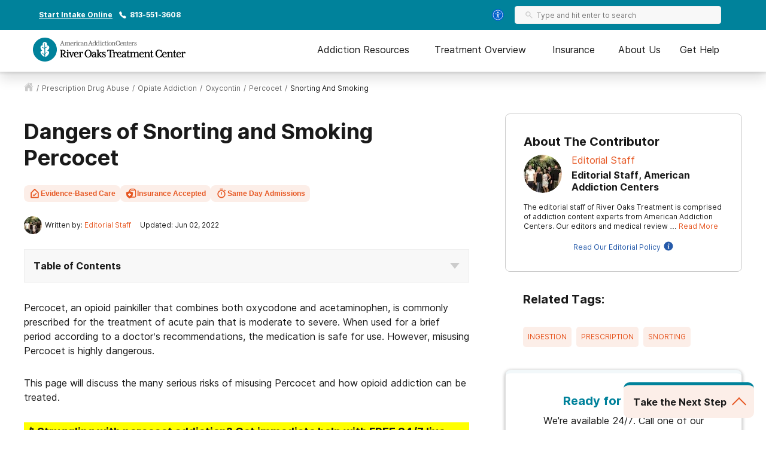

--- FILE ---
content_type: text/html; charset=utf-8
request_url: https://riveroakstreatment.com/prescription-drug-abuse/opiate-addiction/oxycontin/percocet/snorting-and-smoking/
body_size: 45166
content:
<!DOCTYPE html><html lang="en"><head><meta charSet="utf-8"/><meta name="viewport" content="width=device-width"/><title>Dangers of Snorting and Smoking Percocet - River Oaks</title><meta name="description" content="Risks associated with use of Percocet increase when the drug is abused, snorting or smoking Percocet falls into that category. Learn the dangers."/><meta name="robots" content="index, follow, max-snippet:-1, max-image-preview:large, max-video-preview:-1"/><link rel="canonical" href="https://riveroakstreatment.com/prescription-drug-abuse/opiate-addiction/oxycontin/percocet/snorting-and-smoking/"/><meta property="og:locale" content="en_US"/><meta property="og:type" content="article"/><meta property="og:title" content="Dangers of Snorting and Smoking Percocet - River Oaks"/><meta property="og:description" content="Risks associated with use of Percocet increase when the drug is abused, snorting or smoking Percocet falls into that category. Learn the dangers."/><meta property="og:url" content="https://riveroakstreatment.com/prescription-drug-abuse/opiate-addiction/oxycontin/percocet/snorting-and-smoking/"/><meta property="og:site_name" content="River Oaks"/><meta property="article:modified_time" content="2022-06-02T16:44:10+00:00"/><meta property="og:image" content="https://riveroakstreatment.com/wp-content/uploads/2022/04/Worried-young-person.jpg"/><meta name="twitter:card" content="summary_large_image"/><meta name="twitter:label1" content="Est. reading time"/><meta name="twitter:data1" content="3 minutes"/><script type="application/ld+json" class="yoast-schema-graph">{"@context":"https://schema.org","@graph":[{"@type":"WebPage","@id":"https://riveroakstreatment.com/prescription-drug-abuse/opiate-addiction/oxycontin/percocet/snorting-and-smoking/","url":"https://riveroakstreatment.com/prescription-drug-abuse/opiate-addiction/oxycontin/percocet/snorting-and-smoking/","name":"Dangers of Snorting and Smoking Percocet - River Oaks","isPartOf":{"@id":"https://riveroakstreatment.com/#website"},"datePublished":"2022-06-02T16:44:10+00:00","description":"Risks associated with use of Percocet increase when the drug is abused, snorting or smoking Percocet falls into that category. Learn the dangers.","breadcrumb":{"@id":"https://riveroakstreatment.com/prescription-drug-abuse/opiate-addiction/oxycontin/percocet/snorting-and-smoking/#breadcrumb"},"inLanguage":"en-US","potentialAction":[{"@type":"ReadAction","target":["https://riveroakstreatment.com/prescription-drug-abuse/opiate-addiction/oxycontin/percocet/snorting-and-smoking/"]}]},{"@type":"BreadcrumbList","@id":"https://riveroakstreatment.com/prescription-drug-abuse/opiate-addiction/oxycontin/percocet/snorting-and-smoking/#breadcrumb","itemListElement":[{"@type":"ListItem","position":1,"name":"Home","item":"https://riveroakstreatment.com/"},{"@type":"ListItem","position":2,"name":"Prescription Drug Abuse &#038; Treatment","item":"https://riveroakstreatment.com/prescription-drug-abuse/"},{"@type":"ListItem","position":3,"name":"Opioid Addiction, Withdrawal, and Treatment","item":"https://riveroakstreatment.com/prescription-drug-abuse/opiate-addiction/"},{"@type":"ListItem","position":4,"name":"Oxycodone (OxyContin) Addiction, Side Effects, &#038; Treatment","item":"https://riveroakstreatment.com/prescription-drug-abuse/opiate-addiction/oxycontin/"},{"@type":"ListItem","position":5,"name":"Percocet Addiction: Effects, Withdrawal &#038; Treatment","item":"https://riveroakstreatment.com/prescription-drug-abuse/opiate-addiction/oxycontin/percocet/"},{"@type":"ListItem","position":6,"name":"Dangers of Snorting and Smoking Percocet"}]},{"@type":"WebSite","@id":"https://riveroakstreatment.com/#website","url":"https://riveroakstreatment.com/","name":"River Oaks","description":"","potentialAction":[{"@type":"SearchAction","target":{"@type":"EntryPoint","urlTemplate":"https://riveroakstreatment.com/?s={search_term_string}"},"query-input":"required name=search_term_string"}],"inLanguage":"en-US"}]}</script><script class="page-schema" type="application/ld+json">{"@context":"https://schema.org/","@type":"MedicalWebPage","dateModified":"2022-06-02","author":{"@context":"http://schema.org","@type":"Person","url":"https://riveroakstreatment.com/contributors/editorial-staff/","image":"https://admin.riveroakstreatment.com/wp-content/uploads/2019/06/Content-150x150.jpg","name":"Editorial Staff","description":"The editorial staff of River Oaks Treatment is comprised of addiction content experts from American Addiction Centers. Our editors and medical reviewers have over a decade of cumulative experience in medical content editing and have reviewed thousands of pages for accuracy and relevance. Our reviewers consistently monitor the latest research from SAMHSA, NIDA, and other reputable sources to provide our readers the most accurate content on the web. The AAC editorial staff includes:  \tLaura Close, Senior Web Content Editor  \tScot Thomas, M.D., Senior Medical Editor  \tRyan Kelley, NREMT, Medical Editor  \tSophie Stein, A.P.R.N., Clinical Editor  \tNitara Osbourne, Content Specialist  \tKristina Ackermann, Director of Content","jobTitle":"Editorial Staff, American Addiction Centers","worksFor":{"@type":"MedicalOrganization","name":"American Addiction Centers"}}}</script><meta name="next-head-count" content="19"/><meta charSet="UTF-8"/><meta http-equiv="X-UA-Compatible" content="IE=edge"/><meta name="format-detection" content="telephone=no"/><meta name="theme-color" content="#00829B"/><meta name="mobile-web-app-capable" content="yes"/><link rel="icon" href="/static/logos/riveroakstreatment-favicon.ico" type="image/x-icon"/><link href="https://cdn.callrail.com" rel="preconnect" crossorigin="true"/><link href="https://www.googletagmanager.com" rel="preconnect" crossorigin="true"/><link href="https://cdn.jsdelivr.net" rel="preconnect" crossorigin="true"/><link href="https://www.google-analytics.com" rel="preconnect" crossorigin="true"/><link href="https://ariane.abtasty.com/" rel="preconnect" crossorigin="true"/><link rel="preload" as="font" href="/static/fonts/inter-regular.woff2" type="font/woff2" crossorigin="anonymous"/><link rel="preload" as="font" href="/static/fonts/inter-bold.woff2" type="font/woff2" crossorigin="anonymous"/><style>
	/* latin */
	@font-face {
		font-family: 'Inter';
		font-style: normal;
		font-weight: normal;
		font-display: swap;
		src: local('Inter Regular'), local('Inter-Regular'),
			url('/static/fonts/inter-regular.woff2') format('woff2'), /* Chrome 26+, Opera 23+, Firefox 39+ */
			url('/static/fonts/inter-regular.woff') format('woff'); /* Chrome 6+, Firefox 3.6+, IE 9+, Safari 5.1+ */
	}
	/* latin */
	@font-face {
		font-family: 'Inter';
		font-style: normal;
		font-weight: bold;
		font-display: swap;
		src: local('Inter Heavy'), local('Inter-Heavy'),
			url('/static/fonts/inter-bold.woff2') format('woff2'), /* Chrome 26+, Opera 23+, Firefox 39+ */
			url('/static/fonts/inter-bold.woff') format('woff'); /* Chrome 6+, Firefox 3.6+, IE 9+, Safari 5.1+ */
	}

	* {
		margin: 0;
		padding: 0;
		box-sizing: border-box;
		-webkit-box-sizing: border-box;
	}
	:root {
		--black: #1a1a1a;
		--white: #ffffff;

		--success: #49a147;
		--warning: #ffad0d;
		--error: #e35141;

		--box-shadow: 0px 1px 4px 2px rgba(0, 0, 0, 0.12), 0px 3px 7px rgba(0, 0, 0, 0.12);

		--primary-100: #E0F0F3;
		--primary-200: #B3DAE1;
		--primary-300: #00829B;
		--primary-400: #006F89;
		--primary: var(--primary-300);
		--primary-color-opacity: rgba(0, 127, 153, 0.05);

		--brand-100: #E0F0F3;
		--brand-200: #B3DAE1;
		--brand-300: #00829B;
		--brand-400: #006F89;
		--brand: var(--brand-300);
		--brand-color-opacity: rgba(0, 127, 153, 0.05);

		--secondary: #FCF7F3;

		--interactive-100: #FCEEE8;
		--interactive-200: #F7CCBC;
		--interactive-300:#E65722;
		--interactive-400:#DB3C14;
		--interactive: var(--interactive-300);

		--gray-100: #f8f8f8;
		--gray-200: #eeeeee;
		--gray-300: #cccccc;
		--gray-400: #6a6a6a;
		--gray-500: #1a1a1a;
		--gray: var(--gray-300);

		/* --title-font isn't really used as it's the same as --copy-font, only included to be consistent with cross sites variables */
		--title-font: Inter, -apple-system, BlinkMacSystemFont, Segoe UI, Roboto, Oxygen-Sans, Ubuntu, Cantarell, Helvetica Neue, sans-serif;
		--copy-font: Inter, -apple-system, BlinkMacSystemFont, Segoe UI, Roboto, Oxygen-Sans, Ubuntu, Cantarell, Helvetica Neue, sans-serif;

		--font-base: 16px;
		--font-base-height: 24px;

		--transition-duration: 0.4s;

		--breakpoint: 776px;
		--breakpoint-mobile: 420px;
		--breakpoint-desktop: 1200px;
	}
	html, body {
		color: var(--gray-500);
		font-family: var(--copy-font);
		font-size: var(--font-base);
	}
	html {
		height: 100%;
		width: 100%;
		-webkit-font-smoothing: subpixel-antialiased;
		overflow-x: hidden;
	}

	b, strong, .font-weight-bold {
		font-weight: bold;
	}

	h1, h2, h3, h4 {
		font-weight: bold;
		margin: 0 0 24px 0;
	}
	h1, .text-4xl {
		font-size: 36px;
		line-height: 44px;
	}
	h2, .text-3xl {
		font-size: 30px;
		line-height: 40px;
	}
	h3, .text-2xl {
		font-size: 24px;
		line-height: 32px;
	}
	h4, .text-xl {
		font-size: 20px;
		line-height: 32px;
	}
	.text-lg {
		font-size: 18px;
		line-height: 28px;
	}
	.text-base {
		font-size: var(--font-base);
		line-height: var(--font-base-height);
	}
	.text-sm {
		font-size: 14px;
		line-height: 20px;
	}
	.text-xs {
		font-size: 12px;
		line-height: 16px;
	}
	.text-xxs {
		font-size: 10px;
		line-height: 16px;
	}

	p {
		font-size: var(--font-base);
		line-height: var(--font-base-height);
		margin: 0 0 30px;
	}

	a {
		text-decoration: none;
		outline: none;
		color: var(--interactive);
		transition: color var(--transition-duration) ease;
		cursor: pointer;
	}
	a:hover {
		color: var(--interactive-400);
		text-decoration: underline;
	}

	sup, sub {
		vertical-align: baseline;
		position: relative;
		top: -6px;
	}
	sub {
		top: 6px;
	}

	/* For disabling scroll while mobile nav is opened */
	.overflow-hidden {
		overflow: hidden;
	}

	.no-text-transform {
		text-transform: none;
	}

	.post-title {
		text-align: left;
		margin: 15px 0;
	}

	img {
		max-width: 100%;
		height: auto;
		border: none;
	}

	button a {
		text-decoration: none;
		font-family: var(--copy-font);
		margin: 15px 0;
		color: inherit;
	}
	button a:hover {
		color: inherit;
		text-decoration: none;
	}
	input, textarea {
		font-family: var(--copy-font);
		padding: 5px 10px;
		border: 1px solid var(--gray-400);
		display: block;
	}
	label {
		display: inline-block;
		padding-bottom: 5px;
	}

	iframe {
		max-width: 100%;
	}

	/* List Styles */
	ul.global-styles,
	ol.global-styles,
	.main-content ul,
	.main-content ol {
		font-size: var(--font-base);
		line-height: var(--font-base-height);
		margin-bottom: 26px;
		position: relative;
		z-index: 1;
	}
	ul.global-styles,
	.main-content ul {
		list-style-type: none;
	}
	ol.global-styles,
	.main-content ol {
		counter-reset: counterName;
	}
	/* :not(.breadcrumbs__li) to avoid inheritence into CL styles */
	ul.global-styles li,
	ol.global-styles li,
	.main-content ul li:not(.breadcrumbs__li),
	.main-content ol li:not(.breadcrumbs__li) {
		padding-left: 30px;
		padding-bottom: 10px;
	}
	ul.global-styles li:last-child,
	ol.global-styles li:last-child,
	.main-content ul li:last-child,
	.main-content ol li:last-child {
		padding-bottom: 0 !important;
		margin-bottom: 0 !important;
	}
	ul.global-styles li,
	.main-content ul li:not(.breadcrumbs__li) {
		position: relative;
	}
	ol.global-styles li,
	.main-content ol li:not(.breadcrumbs__li) {
		position: relative;
		list-style: none;
	}

	ul.global-styles li:before,
	.main-content ul li:before {
		background: var(--primary);
		content: "";
		position: absolute;
		width: 8px;
		height: 8px;
		left: 0;
		top: 7px;
		border-radius: 50%;
	}
	ol.global-styles li:before,
	.main-content ol > li:before {
		color: var(--primary);
		content: counter(counterName, decimal) '.';
		counter-increment: counterName;
		display: inline-block;
		font-family: var(--copy-font);
		font-size: 100%;
		font-weight: normal;
		line-height: 1;
		min-width: 35px;
		vertical-align: baseline;
		position: absolute;
		top: 5px;
		left: 0px;
	}

	@media screen and (min-width: 992px) {
		ul.global-styles li,
		ol.global-styles li,
		.main-content ul li:not(.breadcrumbs__li),
		.main-content ol li:not(.breadcrumbs__li) {
			padding-bottom: 20px;
		}
	}
	.slick-dots .dots {
		margin-bottom: 0;
	}
	.slick-dots .dots li {
		padding: 0 !important;
	}
	.slick-dots .dots li:before {
		display: none;
	}

	/* ReviewCard aac component */
	.review-rating ul {
		margin-bottom: 0;
	}
	/* List Styles - END */

	hr {
		border: 0;
		border-top: 1px solid var(--gray-200);
		margin: 30px 0;
	}

	/* fix for empty p tags breaking styles */
	p:empty {
		display: none;
	}

	/* columns shortcode styles */
	.c-columns {
		margin-bottom: 25px;
		column-gap: 40px;
	}
	.c-columns li {
		display: inline-block;
		width: 100%;
	}
	@media screen and (min-width: 992px) {
		.c-columns--2 {
			column-count: 2;
		}
		.c-columns--3 {
			column-count: 3;
		}
		.c-columns--4 {
			column-count: 4;
		}
	}

	/* Card Styles */
	.card {
		background: var(--white);
		border-radius: 10px;
		border: 1px solid #ddd;
		padding: 30px;
	}
	.card ul {
		padding-left: 30px;
		width: 100%;
		max-width: 300px;
	}
	.card li {
		text-align: left;
		position: relative;
		padding: 0 0 8px 18px;
	}
	.card li:before {
		content: "";
		position: absolute;
		width: 8px;
		height: 8px;
		background: var(--primary);
		left: 0;
		top: 10px;
		border-radius: 50%;
	}
	.card__title {
		color: var(--primary);
		margin-bottom: 5px;
	}
	/* Card Styles - END */

	/* Button Styles - Content/PO still use global styles in content */
	button {
		font-size: var(--font-base);
		line-height: var(--font-base-height);
		text-align: center;
		padding: 15px 5px;
	}
	.button {
		background: var(--interactive);
		border: none;
		border-radius: 5px;
		box-shadow: var(--box-shadow);
		color: var(--white);
		cursor: pointer;
		display: inline-block;
		font-size: var(--font-base);
		line-height: var(--font-base-height);
		font-weight: bold;
		padding: 15px;
		min-height: 55px;
		min-width: 220px;
		text-align: center;
		text-decoration: none;
	}
	.button:hover {
		background: var(--interactive-400);
		text-decoration: none;
	}
	.button.outline {
		background: transparent;
		box-shadow: inset 0 0 0 2px var(--interactive);
		color: var(--black);
	}
	.button.outline:hover {
		background: var(--interactive-100);
		color: var(--black);
	}
	/* Button Styles - END */

	/* Two Column Grid Layout */
	.two-column-container {
		display: grid;
		grid-template-columns: 100%;
		margin: 30px 0;
	}
	@media screen and (min-width: 992px) {
		.two-column-container {
			column-gap: 5%;
			grid-template-columns: 62% 33%;
		}
	}

	#wordpress-content {
		word-break: break-word;
	}

	#nprogress {
		pointer-events: none;
	}
	#nprogress .bar {
		background: var(--primary);
		position: fixed;
		z-index: 55;
		top: 0;
		left: 0;
		width: 100%;
		height: 2px;
	}
	/* Fancy blur effect */
	#nprogress .peg {
		display: block;
		position: absolute;
		right: 0px;
		width: 100px;
		height: 100%;
		box-shadow: 0 0 10px var(--primary), 0 0 5px var(--primary);
		opacity: 1;
		-webkit-transform: rotate(3deg) translate(0px, -4px);
		-ms-transform: rotate(3deg) translate(0px, -4px);
		transform: rotate(3deg) translate(0px, -4px);
	}
	/* Remove these to get rid of the spinner */
	#nprogress .spinner {
		display: block;
		position: fixed;
		z-index: 55;
		top: 15px;
		right: 15px;
	}
	#nprogress .spinner-icon {
		width: 18px;
		height: 18px;
		box-sizing: border-box;
		border: solid 2px transparent;
		border-top-color: var(--primary);
		border-left-color: var(--primary);
		border-radius: 50%;
		-webkit-animation: nprogress-spinner 400ms linear infinite;
		animation: nprogress-spinner 400ms linear infinite;
	}
	.nprogress-custom-parent {
		overflow: hidden;
		position: relative;
	}
	.nprogress-custom-parent #nprogress .spinner,
	.nprogress-custom-parent #nprogress .bar {
		position: absolute;
	}

	@-webkit-keyframes nprogress-spinner {
		0% {
			-webkit-transform: rotate(0deg);
		}
		100% {
			-webkit-transform: rotate(360deg);
		}
	}
	@keyframes nprogress-spinner {
		0% {
			transform: rotate(0deg);
		}
		100% {
			transform: rotate(360deg);
		}
	}
	/* NEXT Progress Bar Styles - END */

	/* Iframe styles - wistia */
	.wistia_responsive_wrapper p {
		height: 100%;
	}

	/* WP Styles */
	img.aligncenter {
		display: flex;
		margin: 0 auto 20px;
	}
	img.alignleft {
		display: flex;
		margin: 0 auto 20px;
	}
	img.alignright {
		display: flex;
		margin: 0 auto 20px;
	}

	.wp-caption.aligncenter {
		margin: 0 auto 20px;
		text-align: center;
	}
	.wp-caption.alignleft {
		margin: 0 auto 20px;
		text-align: center;
	}
	.wp-caption.alignright {
		margin: 0 auto 20px;
		text-align: center;
	}

	@media screen and (min-width: 992px) {
		img.alignleft {
			float: left;
			margin: 0 20px 20px 0;
		}
		img.alignright {
			float: right;
			margin: 0 0 20px 20px;
		}
		.wp-caption.alignleft {
			float: left;
			margin: 0 20px 20px 0;
			text-align: left;
		}
		.wp-caption.alignright {
			float: right;
			margin: 0 0 20px 20px;
			text-align: right;
		}
	}


	/* Style Overrides specific to the Simple Sitemap Plugin, if we ever remove the plugin we can remove these styles as well */
	.simple-sitemap-wrap .sitemap-item.page_item{
		padding-bottom: 16px;
	}
	.simple-sitemap-wrap .children {
		margin-bottom: 0;
	}
	.simple-sitemap-wrap .page_item_has_children .children {
		margin-top: 16px;
	}
	.simple-sitemap-wrap .page_item_has_children .children li:last-child {
		padding-bottom: 0;
	}

	/* WP Styles - END */
</style><noscript data-n-css=""></noscript><script defer="" nomodule="" src="/_next/static/chunks/polyfills-42372ed130431b0a.js"></script><script defer="" src="/_next/static/chunks/4446-97cafd84afd09798.js"></script><script defer="" src="/_next/static/chunks/7536-fe26ed6638a4eb2a.js"></script><script defer="" src="/_next/static/chunks/5729-2c9353bf52a1501c.js"></script><script defer="" src="/_next/static/chunks/1716.d92681687400b749.js"></script><script defer="" src="/_next/static/chunks/5785-832f93fd2aa2c475.js"></script><script defer="" src="/_next/static/chunks/9577-836e53855495c877.js"></script><script defer="" src="/_next/static/chunks/1093-d25138583e510eea.js"></script><script defer="" src="/_next/static/chunks/7866-703abdccc91fba5c.js"></script><script defer="" src="/_next/static/chunks/2996-b4705b6a0a3e1735.js"></script><script defer="" src="/_next/static/chunks/9693-559ad6443091fd15.js"></script><script defer="" src="/_next/static/chunks/3941.efcbadf5c4b9144b.js"></script><script defer="" src="/_next/static/chunks/8030.7728ba05d9226668.js"></script><script defer="" src="/_next/static/chunks/1474.77fac2e3eb08d3b7.js"></script><script defer="" src="/_next/static/chunks/1105-7e93edd6f3a77425.js"></script><script defer="" src="/_next/static/chunks/5381.9712bf41b122d03f.js"></script><script src="/_next/static/chunks/webpack-35658c3d3939803a.js" defer=""></script><script src="/_next/static/chunks/framework-840cff9d6bb95703.js" defer=""></script><script src="/_next/static/chunks/main-8ad06028b1c92530.js" defer=""></script><script src="/_next/static/chunks/pages/_app-28614b81172f809b.js" defer=""></script><script src="/_next/static/chunks/980-a750d553e612038e.js" defer=""></script><script src="/_next/static/chunks/8614-99d59413212beb2c.js" defer=""></script><script src="/_next/static/chunks/1666-63907d31fbc0857d.js" defer=""></script><script src="/_next/static/chunks/6337-f6bcdeca4b937574.js" defer=""></script><script src="/_next/static/chunks/5690-191dc749eaec3ea5.js" defer=""></script><script src="/_next/static/chunks/7154-b2ebac2c6195a427.js" defer=""></script><script src="/_next/static/chunks/4743-9dcf53e30758b8df.js" defer=""></script><script src="/_next/static/chunks/pages/%5B...pathname%5D-a1e273d09d5e3580.js" defer=""></script><script src="/_next/static/hfdhKL7BwGShp5geB5YxV/_buildManifest.js" defer=""></script><script src="/_next/static/hfdhKL7BwGShp5geB5YxV/_ssgManifest.js" defer=""></script><style id="__jsx-ff985dc44b317da6">.userway.jsx-ff985dc44b317da6{background:var(--focus,#005fcc);width:32px;height:32px;-webkit-border-radius:100%;-moz-border-radius:100%;border-radius:100%;display:-webkit-box;display:-webkit-flex;display:-moz-box;display:-ms-flexbox;display:flex;-webkit-box-align:center;-webkit-align-items:center;-moz-box-align:center;-ms-flex-align:center;align-items:center;-webkit-box-pack:center;-webkit-justify-content:center;-moz-box-pack:center;-ms-flex-pack:center;justify-content:center;cursor:pointer}</style><style id="__jsx-1615187143">.search__input-wrapper.jsx-1615187143,.search__input.jsx-1615187143{height:56px}.search__input-wrapper.jsx-1615187143{background-color:var(--gray-100);border:1px solid var(--gray-200);-webkit-border-radius:4px;-moz-border-radius:4px;border-radius:4px;display:-webkit-box;display:-webkit-flex;display:-moz-box;display:-ms-flexbox;display:flex;-webkit-box-align:center;-webkit-align-items:center;-moz-box-align:center;-ms-flex-align:center;align-items:center;-webkit-box-pack:justify;-webkit-justify-content:space-between;-moz-box-pack:justify;-ms-flex-pack:justify;justify-content:space-between;width:100%;overflow:hidden}.search__input.jsx-1615187143:focus{outline:none}.search__input-icon.jsx-1615187143{background-color:inherit;padding:0 0 0 16px;margin:0;display:-webkit-box;display:-webkit-flex;display:-moz-box;display:-ms-flexbox;display:flex;-webkit-box-align:center;-webkit-align-items:center;-moz-box-align:center;-ms-flex-align:center;align-items:center}.search__input-icon.jsx-1615187143 svg{width:20px;height:20px}.search__input.jsx-1615187143{color:var(--black);background-color:inherit;border:0;width:100%;padding:16px 16px 16px 10px}.search__menu-results.jsx-1615187143{list-style-type:none;position:absolute;background-color:#fff;-webkit-box-shadow:0px 1px 8px 3px rgba(0, 0, 0, 0.08), 0px 16px 28px -1px rgba(0, 0, 0, 0.18);-moz-box-shadow:0px 1px 8px 3px rgba(0, 0, 0, 0.08), 0px 16px 28px -1px rgba(0, 0, 0, 0.18);box-shadow:0px 1px 8px 3px rgba(0, 0, 0, 0.08), 0px 16px 28px -1px rgba(0, 0, 0, 0.18);max-height:250px;overflow-y:auto;width:100%;margin:0;padding:0}@media screen and (min-width:992px){.search__menu-results.jsx-1615187143{max-height:350px;max-width:600px}}.search__menu-results.jsx-1615187143 li.jsx-1615187143{display:block;padding:12px 16px}.search__menu-results.jsx-1615187143 li.jsx-1615187143:hover{background-color:var(--gray-100)}.search__menu-results.jsx-1615187143 li.jsx-1615187143 a.jsx-1615187143{color:var(--black);font-weight:normal}</style><style id="__jsx-3869548954">.search__wrapper.jsx-3869548954{width:100%;position:relative;z-index:1}</style><style id="__jsx-2296809254">@media screen and (min-width:992px){.search--main-nav.jsx-2296809254 .search__wrapper{min-width:345px}.search--main-nav.jsx-2296809254 .search__wrapper .search__input-wrapper,.search--main-nav.jsx-2296809254 .search__wrapper .search__input{height:30px}.search--main-nav.jsx-2296809254 .search__input-wrapper .search__input-icon svg{width:14px;height:14px}.search--main-nav.jsx-2296809254 .search__input-wrapper .search__input{padding:6px}}</style><style id="__jsx-1059910858">div.jsx-1059910858{display:none}@media screen and (min-width:992px){div.jsx-1059910858{display:block}}</style><style id="__jsx-4016410035">.utility-nav.jsx-4016410035{background-color:var(--primary);color:#fff;padding:10px 0;font-weight:bold}.utility-nav__container.jsx-4016410035{max-width:1200px;margin:0 auto;font-weight:bold;display:-webkit-box;display:-webkit-flex;display:-moz-box;display:-ms-flexbox;display:flex;-webkit-box-align:center;-webkit-align-items:center;-moz-box-align:center;-ms-flex-align:center;align-items:center;padding:0 15px;-webkit-box-pack:center;-webkit-justify-content:center;-moz-box-pack:center;-ms-flex-pack:center;justify-content:center}.utility-nav.jsx-4016410035 .utility-nav__text.jsx-4016410035{margin-right:10px}.utility-nav.jsx-4016410035 .utility-nav__link{color:#fff;margin-right:10px}.utility-nav__left.jsx-4016410035{display:-webkit-box;display:-webkit-flex;display:-moz-box;display:-ms-flexbox;display:flex;-webkit-box-align:center;-webkit-align-items:center;-moz-box-align:center;-ms-flex-align:center;align-items:center;-webkit-box-pack:center;-webkit-justify-content:center;-moz-box-pack:center;-ms-flex-pack:center;justify-content:center}.utility-nav__left.jsx-4016410035 .utility-nav__link{text-decoration:underline}.utility-nav__left.jsx-4016410035 .utility-nav__link:hover{text-decoration:none}.utility-nav__right-wrapper.jsx-4016410035{display:-webkit-box;display:-webkit-flex;display:-moz-box;display:-ms-flexbox;display:flex;-webkit-box-align:center;-webkit-align-items:center;-moz-box-align:center;-ms-flex-align:center;align-items:center;-webkit-box-pack:center;-webkit-justify-content:center;-moz-box-pack:center;-ms-flex-pack:center;justify-content:center}.utility-nav__search.jsx-4016410035{padding-left:14px;padding-right:20px}@media screen and (min-width:992px){.utility-nav__container.jsx-4016410035{-webkit-box-pack:justify;-webkit-justify-content:space-between;-moz-box-pack:justify;-ms-flex-pack:justify;justify-content:space-between}.utility-nav__left.jsx-4016410035{-webkit-box-pack:start;-webkit-justify-content:flex-start;-moz-box-pack:start;-ms-flex-pack:start;justify-content:flex-start}}</style><style id="__jsx-1205381682">.mobile-search.jsx-1205381682{display:-webkit-box;display:-webkit-flex;display:-moz-box;display:-ms-flexbox;display:flex;-webkit-box-align:center;-webkit-align-items:center;-moz-box-align:center;-ms-flex-align:center;align-items:center;cursor:pointer}.mobile-search__icon.jsx-1205381682{display:-webkit-box;display:-webkit-flex;display:-moz-box;display:-ms-flexbox;display:flex;-webkit-box-align:center;-webkit-align-items:center;-moz-box-align:center;-ms-flex-align:center;align-items:center}.mobile-search__menu.jsx-1205381682{background:#fff;border-bottom:1px solid var(--gray-200);position:absolute;top:70px;left:0;right:0;width:100%;height:85px;padding:15px;-webkit-transition:-webkit-transform.2s ease-in;-moz-transition:-moz-transform.2s ease-in;-o-transition:-o-transform.2s ease-in;transition:-webkit-transform.2s ease-in;transition:-moz-transform.2s ease-in;transition:-o-transform.2s ease-in;transition:transform.2s ease-in;opacity:0;visibility:hidden}.mobile-search__menu.show.jsx-1205381682{opacity:1;visibility:visible}.mobile-search__menu.jsx-1205381682 .search__container,.mobile-search__menu.jsx-1205381682 .search__input{height:56px;-webkit-border-radius:8px;-moz-border-radius:8px;border-radius:8px}</style><style id="__jsx-896253892">.nav--mobile.jsx-896253892{height:100%;display:-webkit-box;display:-webkit-flex;display:-moz-box;display:-ms-flexbox;display:flex;-webkit-box-align:center;-webkit-align-items:center;-moz-box-align:center;-ms-flex-align:center;align-items:center}@media screen and (min-width:992px){.nav--mobile.jsx-896253892{display:none}}.mobile-nav__container.jsx-896253892{display:-webkit-box;display:-webkit-flex;display:-moz-box;display:-ms-flexbox;display:flex;-webkit-box-pack:justify;-webkit-justify-content:space-between;-moz-box-pack:justify;-ms-flex-pack:justify;justify-content:space-between;-webkit-box-align:center;-webkit-align-items:center;-moz-box-align:center;-ms-flex-align:center;align-items:center;padding:0 0 0 15px}.mobile-nav__menu.jsx-896253892{display:-webkit-box;display:-webkit-flex;display:-moz-box;display:-ms-flexbox;display:flex;min-width:30px}.mobile-nav__slideout.jsx-896253892{overflow-y:auto;background-color:#fff;-webkit-transition:-webkit-transform.2s ease-in;-moz-transition:-moz-transform.2s ease-in;-o-transition:-o-transform.2s ease-in;transition:-webkit-transform.2s ease-in;transition:-moz-transform.2s ease-in;transition:-o-transform.2s ease-in;transition:transform.2s ease-in;-webkit-transform:translatex(100%);-moz-transform:translatex(100%);-ms-transform:translatex(100%);-o-transform:translatex(100%);transform:translatex(100%);position:fixed;bottom:0;left:0;right:0;width:100%;z-index:30;overflow-x:hidden;-webkit-box-shadow:0px 1px 8px 3px rgba(0, 0, 0, 0.08), 0px 16px 28px -1px rgba(0, 0, 0, 0.18);-moz-box-shadow:0px 1px 8px 3px rgba(0, 0, 0, 0.08), 0px 16px 28px -1px rgba(0, 0, 0, 0.18);box-shadow:0px 1px 8px 3px rgba(0, 0, 0, 0.08), 0px 16px 28px -1px rgba(0, 0, 0, 0.18)}.mobile-nav__slideout.show.jsx-896253892{-webkit-transform:translatex(0);-moz-transform:translatex(0);-ms-transform:translatex(0);-o-transform:translatex(0);transform:translatex(0)}</style><style id="__jsx-2155819670">.button.jsx-2155819670{width:100%;max-width:540px}.button.jsx-2155819670:hover{background:var(--interactive-400);text-decoration:none}.button.outline.jsx-2155819670{background:transparent;-webkit-box-shadow:inset 0 0 0 2px var(--interactive);-moz-box-shadow:inset 0 0 0 2px var(--interactive);box-shadow:inset 0 0 0 2px var(--interactive);color:var(--black)}.button.outline.jsx-2155819670:hover,.button.outline.outline--dark-bg.jsx-2155819670:hover{background:var(--interactive-100);color:var(--black)}.button.outline.outline--dark-bg.jsx-2155819670{color:var(--white)}@media screen and (min-width:992px){.button.jsx-2155819670{width:unset}}</style><style id="__jsx-3828518817">img.jsx-3828518817{display:inline-block;max-width:100%;vertical-align:top;-webkit-background-size:cover;-moz-background-size:cover;-o-background-size:cover;background-size:cover;-o-object-fit:cover;object-fit:cover}div.jsx-3828518817{-webkit-background-size:cover;-moz-background-size:cover;-o-background-size:cover;background-size:cover;background-repeat:no-repeat;background-image: url([data-uri]);
background-position: 50%;width:auto;height:auto}</style><style id="__jsx-1122997224">div.jsx-1122997224{display:-webkit-box;display:-webkit-flex;display:-moz-box;display:-ms-flexbox;display:flex;-webkit-box-orient:vertical;-webkit-box-direction:normal;-webkit-flex-flow:column nowrap;-moz-box-orient:vertical;-moz-box-direction:normal;-ms-flex-flow:column nowrap;flex-flow:column nowrap;-webkit-box-align:center;-webkit-align-items:center;-moz-box-align:center;-ms-flex-align:center;align-items:center;-webkit-box-pack:center;-webkit-justify-content:center;-moz-box-pack:center;-ms-flex-pack:center;justify-content:center;padding:0 8px;height:320px;width:90%;margin:20px auto;background-position:25%25%}@media screen and (min-width:992px){div.jsx-1122997224{width:250px;min-width:250px;height:auto;margin:5px;background-position:50%50%}}</style><style id="__jsx-4ca77494450ea33">.nav-cta__text.jsx-4ca77494450ea33{color:#fff;font-weight:bold;margin-bottom:15px;text-align:center}</style><style id="__jsx-2d575c222acb5b2e">.desktop-nav__sub-navs.jsx-2d575c222acb5b2e{list-style-type:none;padding:30px 30px 10px 30px;margin:0;display:-webkit-box;display:-webkit-flex;display:-moz-box;display:-ms-flexbox;display:flex;-webkit-box-orient:horizontal;-webkit-box-direction:normal;-webkit-flex-flow:row wrap;-moz-box-orient:horizontal;-moz-box-direction:normal;-ms-flex-flow:row wrap;flex-flow:row wrap;background-color:var(--primary-500)}.desktop-nav__sub-navs-li.jsx-2d575c222acb5b2e{width:-webkit-calc(100%/3);width:-moz-calc(100%/3);width:calc(100%/3);margin-right:0;margin-bottom:25px}.desktop-nav__sub-navs-li.jsx-2d575c222acb5b2e:first-child{margin-bottom:25px;width:100%}.desktop-nav__sub-navs-li.desktop-nav__sub-navs-li-single.jsx-2d575c222acb5b2e{display:-webkit-box;display:-webkit-flex;display:-moz-box;display:-ms-flexbox;display:flex;width:100%;margin:0}.desktop-nav__sub-navs-li.desktop-nav__sub-navs-li-single a{color:var(--black);display:-webkit-box;display:-webkit-flex;display:-moz-box;display:-ms-flexbox;display:flex;font-size:var(--font-base);line-height:var(--font-base-height);font-weight:normal;text-decoration:none;margin-bottom:3px;margin-right:10px}.desktop-nav__sub-nav-title.jsx-2d575c222acb5b2e,.desktop-nav__sub-navs-li .desktop-nav__sub-nav-title-link{display:-webkit-box;display:-webkit-flex;display:-moz-box;display:-ms-flexbox;display:flex;font-size:var(--font-base);line-height:var(--font-base-height);font-weight:bold;margin-bottom:15px}.desktop-nav__sub-nav-title.jsx-2d575c222acb5b2e{color:var(--black);text-decoration:none}.desktop-nav__sub-nav-ul.jsx-2d575c222acb5b2e{list-style-type:none;margin:0;display:-webkit-box;display:-webkit-flex;display:-moz-box;display:-ms-flexbox;display:flex;-webkit-box-orient:horizontal;-webkit-box-direction:normal;-webkit-flex-flow:row wrap;-moz-box-orient:horizontal;-moz-box-direction:normal;-ms-flex-flow:row wrap;flex-flow:row wrap;background-color:var(--primary-500);padding:0;-webkit-box-align:start;-webkit-align-items:start;-moz-box-align:start;-ms-flex-align:start;align-items:start}.desktop-nav__sub-nav-ul.jsx-2d575c222acb5b2e li.jsx-2d575c222acb5b2e{display:-webkit-box;display:-webkit-flex;display:-moz-box;display:-ms-flexbox;display:flex;-webkit-flex-basis:280px;-ms-flex-preferred-size:280px;flex-basis:280px;padding:5px 10px 5px 0;margin-right:10px;border-bottom:1px solid var(--gray-200)}.desktop-nav__sub-nav-ul li a{color:var(--black);display:-webkit-box;display:-webkit-flex;display:-moz-box;display:-ms-flexbox;display:flex;font-size:var(--font-base);line-height:var(--font-base-height);font-weight:normal;text-decoration:none;margin-bottom:3px;margin-right:10px}</style><style id="__jsx-1995464153">.desktop-nav__dropdown.jsx-1995464153{background-color:#fff;-webkit-box-shadow:0px 1px 4px 2px rgba(0, 0, 0, 0.10), 0px 12px 20px rgba(0, 0, 0, 0.12);-moz-box-shadow:0px 1px 4px 2px rgba(0, 0, 0, 0.10), 0px 12px 20px rgba(0, 0, 0, 0.12);box-shadow:0px 1px 4px 2px rgba(0, 0, 0, 0.10), 0px 12px 20px rgba(0, 0, 0, 0.12);min-height:318px;max-height:80vh;overflow-y:auto;width:100%;-webkit-transition:all.15s ease-in;-moz-transition:all.15s ease-in;-o-transition:all.15s ease-in;transition:all.15s ease-in;opacity:0;position:absolute;top:100%;left:0;display:-webkit-box;display:-webkit-flex;display:-moz-box;display:-ms-flexbox;display:flex;-webkit-box-orient:horizontal;-webkit-box-direction:normal;-webkit-flex-flow:row nowrap;-moz-box-orient:horizontal;-moz-box-direction:normal;-ms-flex-flow:row nowrap;flex-flow:row nowrap;padding:5px;visibility:hidden}.desktop-nav__dropdown.show.jsx-1995464153{opacity:1;visibility:visible;z-index:30}.desktop-nav__dropdown-container.jsx-1995464153{padding:30px 30px 0 30px}.desktop-nav__dropdown-container .desktop-nav__visit-page{font-weight:bold;text-decoration:none;color:var(--interactive)}.desktop-nav__dropdown-container .desktop-nav__visit-page:hover{text-decoration:underline}.desktop-nav__dropdown-title.jsx-1995464153{font-weight:bold;color:var(--black);padding:0 0 10px;text-decoration:none}</style><style id="__jsx-1845208478">.desktop-nav__dropdown-li.jsx-1845208478{display:-webkit-box;display:-webkit-flex;display:-moz-box;display:-ms-flexbox;display:flex;-webkit-box-align:center;-webkit-align-items:center;-moz-box-align:center;-ms-flex-align:center;align-items:center;padding:0 15px;border-bottom:4px solid transparent}.desktop-nav__dropdown-li.jsx-1845208478:hover{border-bottom:4px solid var(--interactive);font-weight:bold}.desktop-nav__dropdown-li:hover .desktop-nav__dropdown,.desktop-nav__dropdown-li:hover .desktop-nav__dropdown-get-help{opacity:1;visibility:visible;z-index:30}.desktop-nav__dropdown-li .desktop-nav__dropdown-li-title::before{display:block;content:attr(title);font-weight:bold;height:0;overflow:hidden;visibility:hidden}.desktop-nav__dropdown-li .desktop-nav__dropdown-li-title{color:var(--black);cursor:pointer;text-decoration:none}</style><style id="__jsx-3205227724">.desktop-nav__dropdown-get-help.jsx-3205227724{background-color:#fff;-webkit-box-shadow:0px 1px 4px 2px rgba(0, 0, 0, 0.10), 0px 12px 20px rgba(0, 0, 0, 0.12);-moz-box-shadow:0px 1px 4px 2px rgba(0, 0, 0, 0.10), 0px 12px 20px rgba(0, 0, 0, 0.12);box-shadow:0px 1px 4px 2px rgba(0, 0, 0, 0.10), 0px 12px 20px rgba(0, 0, 0, 0.12);max-height:80vh;overflow-y:auto;width:100%;-webkit-transition:all.15s ease-in;-moz-transition:all.15s ease-in;-o-transition:all.15s ease-in;transition:all.15s ease-in;opacity:0;position:absolute;top:100%;left:0;display:-webkit-box;display:-webkit-flex;display:-moz-box;display:-ms-flexbox;display:flex;-webkit-box-orient:horizontal;-webkit-box-direction:normal;-webkit-flex-flow:row nowrap;-moz-box-orient:horizontal;-moz-box-direction:normal;-ms-flex-flow:row nowrap;flex-flow:row nowrap;padding:5px;visibility:hidden}.desktop-nav__dropdown-get-help.show.jsx-3205227724{opacity:1;visibility:visible;z-index:30}.desktop-nav__get-help-container.jsx-3205227724{width:100%;display:-webkit-box;display:-webkit-flex;display:-moz-box;display:-ms-flexbox;display:flex;padding:35px 20px 35px 20px}.desktop-nav__get-help-container.jsx-3205227724 .get-help__tile.jsx-3205227724{width:25%;text-align:center;position:relative}.desktop-nav__get-help-container.jsx-3205227724 .get-help__tile.jsx-3205227724 p.jsx-3205227724{padding:0 10px}.desktop-nav__get-help-container.jsx-3205227724 .get-help__tile.jsx-3205227724 .get-help__copy.jsx-3205227724{font-weight:normal}.desktop-nav__get-help-container.jsx-3205227724 .get-help__tile.jsx-3205227724 button{width:unset}header .desktop-nav__get-help-container .desktop-nav__get-help-link{display:block;font-weight:bold;color:var(--interactive);text-decoration:none}</style><style id="__jsx-3165178459">.nav--desktop.jsx-3165178459{display:none}@media screen and (min-width:992px){.nav--desktop.jsx-3165178459{padding:0 5px;display:-webkit-box;display:-webkit-flex;display:-moz-box;display:-ms-flexbox;display:flex;-webkit-box-pack:end;-webkit-justify-content:flex-end;-moz-box-pack:end;-ms-flex-pack:end;justify-content:flex-end;height:100%}}.desktop-nav__dropdown-ul.jsx-3165178459{list-style-type:none;padding:0;margin:0;display:-webkit-box;display:-webkit-flex;display:-moz-box;display:-ms-flexbox;display:flex;-webkit-box-pack:end;-webkit-justify-content:flex-end;-moz-box-pack:end;-ms-flex-pack:end;justify-content:flex-end}</style><style id="__jsx-3389484170">header.jsx-3389484170{background-color:#fff;-webkit-box-shadow:0px 1px 4px 2px rgba(0, 0, 0, 0.10), 0px 12px 20px rgba(0, 0, 0, 0.12);-moz-box-shadow:0px 1px 4px 2px rgba(0, 0, 0, 0.10), 0px 12px 20px rgba(0, 0, 0, 0.12);box-shadow:0px 1px 4px 2px rgba(0, 0, 0, 0.10), 0px 12px 20px rgba(0, 0, 0, 0.12);display:-webkit-box;display:-webkit-flex;display:-moz-box;display:-ms-flexbox;display:flex;-webkit-box-orient:vertical;-webkit-box-direction:normal;-webkit-flex-flow:column nowrap;-moz-box-orient:vertical;-moz-box-direction:normal;-ms-flex-flow:column nowrap;flex-flow:column nowrap;-webkit-box-pack:justify;-webkit-justify-content:space-between;-moz-box-pack:justify;-ms-flex-pack:justify;justify-content:space-between;position:-webkit-sticky;position:sticky;top:0;z-index:30}.header-section.jsx-3389484170{background-color:#fff;width:100%;min-height:70px;max-width:1200px;margin:auto;display:-webkit-box;display:-webkit-flex;display:-moz-box;display:-ms-flexbox;display:flex;-webkit-box-pack:justify;-webkit-justify-content:space-between;-moz-box-pack:justify;-ms-flex-pack:justify;justify-content:space-between}.header-content.jsx-3389484170{display:-webkit-box;display:-webkit-flex;display:-moz-box;display:-ms-flexbox;display:flex;-webkit-box-pack:justify;-webkit-justify-content:space-between;-moz-box-pack:justify;-ms-flex-pack:justify;justify-content:space-between;width:100%;position:relative;padding:0 15px}@media screen and (min-width:992px){.header-content.jsx-3389484170{padding:0 15px}}.header-content.jsx-3389484170 .logo-link{-webkit-align-self:center;-ms-flex-item-align:center;align-self:center;margin-right:12px}.header-content.jsx-3389484170 .logo-link img{max-height:40px;width:auto}@media screen and (min-width:768px){.header-content.jsx-3389484170 .logo-link img{height:40px}}</style><style id="__jsx-a65ba7eaddcd0435">.tooltip-wrapper.jsx-a65ba7eaddcd0435:hover{cursor:pointer}.tooltip-content.jsx-a65ba7eaddcd0435{max-height:300px;overflow:auto}.tooltip-content.jsx-a65ba7eaddcd0435::-webkit-scrollbar{width:3px}.tooltip-content.jsx-a65ba7eaddcd0435::-webkit-scrollbar-track{background:var(--gray-200);-webkit-border-radius:10px;-moz-border-radius:10px;border-radius:10px}.tooltip-content.jsx-a65ba7eaddcd0435::-webkit-scrollbar-thumb{background:var(--gray-300);-webkit-border-radius:10px;-moz-border-radius:10px;border-radius:10px}.react-tooltip-lite{background:#fff;-webkit-border-radius:8px;-moz-border-radius:8px;border-radius:8px;border:1px solid var(--gray-300);-webkit-box-shadow:var(--box-shadow);-moz-box-shadow:var(--box-shadow);box-shadow:var(--box-shadow);padding:16px!important;max-width:330px!important}.arrow-content-tooltip .react-tooltip-lite-down-arrow svg{-webkit-transform:translatey(3px);-moz-transform:translatey(3px);-ms-transform:translatey(3px);-o-transform:translatey(3px);transform:translatey(3px)}.arrow-content-tooltip .react-tooltip-lite-right-arrow svg{-webkit-transform:rotate(270deg)translatey(-4px)translatex(-4px);-moz-transform:rotate(270deg)translatey(-4px)translatex(-4px);-ms-transform:rotate(270deg)translatey(-4px)translatex(-4px);-o-transform:rotate(270deg)translatey(-4px)translatex(-4px);transform:rotate(270deg)translatey(-4px)translatex(-4px)}.arrow-content-tooltip .react-tooltip-lite-up-arrow svg{-webkit-transform:rotate(180deg)translatey(1px);-moz-transform:rotate(180deg)translatey(1px);-ms-transform:rotate(180deg)translatey(1px);-o-transform:rotate(180deg)translatey(1px);transform:rotate(180deg)translatey(1px)}.arrow-content-tooltip .react-tooltip-lite-left-arrow svg{-webkit-transform:rotate(90deg)translatey(5px)translatex(4px);-moz-transform:rotate(90deg)translatey(5px)translatex(4px);-ms-transform:rotate(90deg)translatey(5px)translatex(4px);-o-transform:rotate(90deg)translatey(5px)translatex(4px);transform:rotate(90deg)translatey(5px)translatex(4px)}</style><style id="__jsx-385ab2c5cfea2bf4">.grecaptcha-badge{visibility:hidden;display:none}</style><style id="__jsx-b3dffe001731743">.recaptcha-links.jsx-cbfd81921401f4b0{font-size:10px;color:var(--gray-500,#1a1a1a);margin:10px 0;text-align:center}.recaptcha-links.jsx-cbfd81921401f4b0 a{font-size:10px;color:var(--interactive,#c77124)}</style><style id="__jsx-1818110496">.value-prop-cta-card.jsx-1818110496{background:var(--primary);text-align:center;margin-bottom:30px}@media screen and (min-width:992px){.value-prop-cta-card.jsx-1818110496{margin-bottom:0}}.value-prop-cta-card__title.jsx-1818110496,.value-prop-cta-card__subtitle.jsx-1818110496{color:var(--white)}.value-prop-cta-card__subtitle.jsx-1818110496{margin-bottom:30px}.value-prop-cta-card__buttons.jsx-1818110496{display:-webkit-box;display:-webkit-flex;display:-moz-box;display:-ms-flexbox;display:flex;-webkit-box-pack:center;-webkit-justify-content:center;-moz-box-pack:center;-ms-flex-pack:center;justify-content:center;-webkit-box-orient:vertical;-webkit-box-direction:normal;-webkit-flex-direction:column;-moz-box-orient:vertical;-moz-box-direction:normal;-ms-flex-direction:column;flex-direction:column;-webkit-box-align:center;-webkit-align-items:center;-moz-box-align:center;-ms-flex-align:center;align-items:center;-webkit-flex-wrap:wrap;-ms-flex-wrap:wrap;flex-wrap:wrap}.value-prop-cta-card__buttons.jsx-1818110496 button:first-child{margin-bottom:15px}.value-prop-cta-card__buttons.jsx-1818110496 button.outline{color:var(--white)}.value-prop-cta-card__buttons.jsx-1818110496 button.hover{color:var(--black)}@media screen and (min-width:992px){.value-prop-cta-card__buttons.jsx-1818110496{-webkit-box-pack:center;-webkit-justify-content:center;-moz-box-pack:center;-ms-flex-pack:center;justify-content:center;-webkit-box-orient:horizontal;-webkit-box-direction:normal;-webkit-flex-direction:row;-moz-box-orient:horizontal;-moz-box-direction:normal;-ms-flex-direction:row;flex-direction:row}.value-prop-cta-card__buttons.jsx-1818110496 button:first-child{margin-bottom:0;margin-right:15px}}</style><style id="__jsx-5034a04a8a211a64">.tag-link.jsx-5034a04a8a211a64{-webkit-box-align:center;-webkit-align-items:center;-moz-box-align:center;-ms-flex-align:center;align-items:center;background:var(--interactive-100);-webkit-border-radius:5px;-moz-border-radius:5px;border-radius:5px;display:-webkit-box;display:-webkit-flex;display:-moz-box;display:-ms-flexbox;display:flex;-webkit-box-pack:center;-webkit-justify-content:center;-moz-box-pack:center;-ms-flex-pack:center;justify-content:center;margin-bottom:8px;margin-right:8px;padding:8px;height:34px;width:-webkit-fit-content;width:-moz-fit-content;width:fit-content}.tag-name.jsx-5034a04a8a211a64{color:var(--interactive);text-transform:uppercase}</style><style id="__jsx-b900a47e15e40111">.tag-list.jsx-b900a47e15e40111{display:-webkit-box;display:-webkit-flex;display:-moz-box;display:-ms-flexbox;display:flex;-webkit-flex-wrap:wrap;-ms-flex-wrap:wrap;flex-wrap:wrap}</style><style id="__jsx-6b9ba39c9dcdb853">.related-tags.jsx-6b9ba39c9dcdb853{padding:30px}.related-tags__title.jsx-6b9ba39c9dcdb853{margin-bottom 30px;}</style><style id="__jsx-833985241c7b6615">.card--cta-top-border.jsx-833985241c7b6615{-webkit-box-align:center;-webkit-align-items:center;-moz-box-align:center;-ms-flex-align:center;align-items:center;-webkit-box-shadow:var(--box-shadow);-moz-box-shadow:var(--box-shadow);box-shadow:var(--box-shadow);border-top:6px solid var(--primary-color-opacity);display:-webkit-box;display:-webkit-flex;display:-moz-box;display:-ms-flexbox;display:flex;-webkit-box-orient:vertical;-webkit-box-direction:normal;-webkit-flex-direction:column;-moz-box-orient:vertical;-moz-box-direction:normal;-ms-flex-direction:column;flex-direction:column;text-align:center}.card.sidebar-cta-card.jsx-833985241c7b6615{margin-bottom:30px}.sidebar-cta-card__title.jsx-833985241c7b6615{color:var(--primary);margin-bottom:5px}</style><style id="__jsx-2699339999">h1.jsx-2699339999{margin-bottom:14px}.breadcrumbs-placeholder.jsx-2699339999{height:40px}.toc-placeholder.jsx-2699339999{height:86px}.two-column__badges.jsx-2699339999{display:block}@media screen and (min-width:992px){.two-column__badges.jsx-2699339999{display:-webkit-box;display:-webkit-flex;display:-moz-box;display:-ms-flexbox;display:flex;-webkit-box-align:center;-webkit-align-items:center;-moz-box-align:center;-ms-flex-align:center;align-items:center;-webkit-box-pack:start;-webkit-justify-content:flex-start;-moz-box-pack:start;-ms-flex-pack:start;justify-content:flex-start}}.two-column__badges.jsx-2699339999>div.jsx-2699339999{margin:0 0 8px 0}@media screen and (min-width:992px){.two-column__badges.jsx-2699339999>div.jsx-2699339999:first-child{margin-right:8px}}.badge{margin-bottom:12px}.article-feedback{margin-left:0!important;margin-right:0!important;max-width:none!important}.page_item_has_children ul{margin-bottom:0!important}.page_item_has_children .children{margin-top:20px!important}</style><style id="__jsx-800799455">.max-width.jsx-800799455{margin-top:0px;margin-right:15px;margin-left:15px}.max-width__container.jsx-800799455{margin-right:auto;margin-left:auto;max-width:1200px;width:100%;padding:0}@media screen and (min-width:992px){.max-width.jsx-800799455{margin-top:0px}}</style><style id="__jsx-50bb2dff035d5fbf">.required-label.jsx-50bb2dff035d5fbf{font-size:12px;color:var(--error,#e35141);margin-bottom:10px}</style><style id="__jsx-13b600e385e1ab42">div.jsx-13b600e385e1ab42{-webkit-border-radius:8px;-moz-border-radius:8px;border-radius:8px;max-width:1170px;margin:0 auto;padding:32px}@media screen and (min-width:992px){div.jsx-13b600e385e1ab42{background-position:24%24%}}</style><style id="__jsx-2900214275">.divider--top.jsx-2900214275,.divider--bottom.jsx-2900214275{background-color:var(--gray-200);width:100%;max-width:230px;height:2px}.divider--top.jsx-2900214275{margin:-29px auto 24px}.divider--bottom.jsx-2900214275{margin:24px auto 30px}@media screen and (min-width:992px){.divider--top.jsx-2900214275,.divider--bottom.jsx-2900214275{max-width:400px}.divider--top.jsx-2900214275{margin-top:-24px;margin-bottom:24px}.divider--bottom.jsx-2900214275{margin:24px auto 45px}}.footer-aktify-solid-bg.jsx-2900214275{background-color:var(--primary-100);-webkit-border-radius:8px;-moz-border-radius:8px;border-radius:8px;max-width:1170px;margin:0 auto;padding:32px}footer .aktify-form{max-width:770px!important;padding:0 15px}footer .aktify-form .aktify-form__text,footer .aktify-form .required-label{display:none}footer .aktify-form form .aktify-form__inputs{margin-bottom:-14px}footer .aktify-form form .aktify-form__inputs .input__error-msg{margin-top:4px;text-align:left}footer .aktify-form form .aktify-form__inputs div{font-size:12px;line-height:16px}footer .aktify-form form .aktify-form__inputs .label{padding-bottom:0}footer .aktify-form form .checkbox-wrapper{text-align:left}footer .aktify-form .aktify__submit button{border:none;-webkit-border-radius:5px;-moz-border-radius:5px;border-radius:5px;-webkit-box-shadow:var(--box-shadow);-moz-box-shadow:var(--box-shadow);box-shadow:var(--box-shadow)}footer .aktify-form .aktify__submit button:disabled{-webkit-box-shadow:none;-moz-box-shadow:none;box-shadow:none}footer .aktify-form .aktify__submit button:not(:disabled):hover{background:var(--interactive-400);text-decoration:none}footer .aktify-form form .disclaimer{margin-top:8px}footer .aktify-form form .disclaimer>span:nth-child(2){display:none}footer .aktify-form form .recaptcha-links{margin:8px 15px 0}</style><style id="__jsx-1903724565">.footer-maps-container.jsx-1903724565{background:var(--white);width:100%;margin:15px auto 0;padding:0 15px}.footer-maps-container.jsx-1903724565 iframe{width:400px;height:300px;border:0}@media screen and (min-width:768px){.footer-maps-container.jsx-1903724565{width:100%}}@media screen and (min-width:992px){.footer-maps-container.jsx-1903724565{margin:0;padding:0}.footer-maps-container.jsx-1903724565 iframe{width:400px;height:200px}}</style><style id="__jsx-1694019572">div.jsx-1694019572{display:none}@media screen and (min-width:992px){div.jsx-1694019572{display:flex}}</style><style id="__jsx-4206655722">.accordion.jsx-4206655722{background:var(--white);-webkit-border-radius:0px;-moz-border-radius:0px;border-radius:0px;border-bottom:1px solid var(--gray-300);margin-bottom:16px;width:100%}.accordion.jsx-4206655722+.accordion.jsx-4206655722{margin-top:-16px}.portal_accordion+.portal_accordion{margin-top:-16px}.portal_accordion script+span{top:-150px;display:block;position:relative}.accordion__header.jsx-4206655722{cursor:pointer;position:relative;word-break:break-word;text-align:left}.accordion__header.jsx-4206655722:after,.accordion__header.jsx-4206655722:before{background-color:var(--interactive);content:"";position:absolute;top:50%;right:0;width:16px;height:2px;-webkit-border-radius:1px;-moz-border-radius:1px;border-radius:1px;-webkit-transform:translate(-50%,-50%);-moz-transform:translate(-50%,-50%);-ms-transform:translate(-50%,-50%);-o-transform:translate(-50%,-50%);transform:translate(-50%,-50%);-webkit-transition:-webkit-transform.3s;-moz-transition:-moz-transform.3s;-o-transition:-o-transform.3s;transition:-webkit-transform.3s;transition:-moz-transform.3s;transition:-o-transform.3s;transition:transform.3s}.accordion__header.jsx-4206655722:before,.accordion__header.active.close-on-mobile.jsx-4206655722:before{-webkit-transform:translate(-50%,-50%)rotate(90deg);-moz-transform:translate(-50%,-50%)rotate(90deg);-ms-transform:translate(-50%,-50%)rotate(90deg);-o-transform:translate(-50%,-50%)rotate(90deg);transform:translate(-50%,-50%)rotate(90deg)}.accordion__header.active.jsx-4206655722:before{-webkit-transform:translate(-50%,-50%);-moz-transform:translate(-50%,-50%);-ms-transform:translate(-50%,-50%);-o-transform:translate(-50%,-50%);transform:translate(-50%,-50%)}@media screen and (max-width:991px){.accordion__header.close-on-mobile.mobile-active.jsx-4206655722:before,.accordion__header.active.close-on-mobile.mobile-active.jsx-4206655722:before{-webkit-transform:translate(-50%,-50%);-moz-transform:translate(-50%,-50%);-ms-transform:translate(-50%,-50%);-o-transform:translate(-50%,-50%);transform:translate(-50%,-50%)}}@media screen and (min-width:992px){.accordion__header.active.close-on-mobile.jsx-4206655722:before{-webkit-transform:translate(-50%,-50%);-moz-transform:translate(-50%,-50%);-ms-transform:translate(-50%,-50%);-o-transform:translate(-50%,-50%);transform:translate(-50%,-50%)}}.accordion__title.jsx-4206655722{padding:16px 16px 16px 0;margin:0}.accordion__content.jsx-4206655722,.accordion__content.active.close-on-mobile.jsx-4206655722{display:none;margin-bottom:0}.accordion__content.active.jsx-4206655722{display:block;-webkit-transition:all.25s;-moz-transition:all.25s;-o-transition:all.25s;transition:all.25s}@media screen and (max-width:991px){.accordion__content.close-on-mobile.mobile-active.jsx-4206655722,.accordion__content.active.close-on-mobile.mobile-active.jsx-4206655722{display:block;-webkit-transition:all.25s;-moz-transition:all.25s;-o-transition:all.25s;transition:all.25s}}@media screen and (min-width:992px){.accordion__content.active.close-on-mobile.jsx-4206655722{display:block;-webkit-transition:all.25s;-moz-transition:all.25s;-o-transition:all.25s;transition:all.25s}}.accordion--highlighted.active.jsx-4206655722{border:solid 1px var(--interactive-400);background:var(--interactive-100)}.accordion--highlighted.active.jsx-4206655722 .accordion__title.jsx-4206655722{padding:8px}.accordion--highlighted.active.jsx-4206655722 .accordion__content.jsx-4206655722{padding:8px}</style><style id="__jsx-2af686f009d3abdc">.footer-accordion__ul.jsx-2af686f009d3abdc{text-align:left;list-style-type:none;padding-bottom:8px}.footer-accordion__ul.jsx-2af686f009d3abdc li.jsx-2af686f009d3abdc{padding:8px 0}</style><style id="__jsx-2653206654">div.jsx-2653206654{display:block}@media screen and (min-width:992px){div.jsx-2653206654{display:none}}</style><style id="__jsx-230945438">.footer.jsx-230945438{-webkit-flex-shrink:0;-ms-flex-negative:0;flex-shrink:0;text-align:center;border-top:1px solid rgba(18,35,29,.15)}@media screen and (max-width:767px){.footer.jsx-230945438{padding-bottom:0px}}.footer-top.jsx-230945438{padding:24px 0 25px}.footer-top__container.jsx-230945438{margin:0 auto;max-width:1200px}.footer-top__inner.jsx-230945438{-webkit-box-align:center;-webkit-align-items:center;-moz-box-align:center;-ms-flex-align:center;align-items:center;display:-webkit-box;display:-webkit-flex;display:-moz-box;display:-ms-flexbox;display:flex;-webkit-box-orient:vertical;-webkit-box-direction:normal;-webkit-flex-direction:column;-moz-box-orient:vertical;-moz-box-direction:normal;-ms-flex-direction:column;flex-direction:column;-webkit-box-pack:justify;-webkit-justify-content:space-between;-moz-box-pack:justify;-ms-flex-pack:justify;justify-content:space-between}.footer-top__inner-item.jsx-230945438{margin-bottom:15px;width:100%}@media screen and (min-width:992px){.footer.jsx-230945438{text-align:left}.footer-top.jsx-230945438{padding:24px 15px 35px}.footer-top__inner.jsx-230945438{-webkit-box-align:start;-webkit-align-items:flex-start;-moz-box-align:start;-ms-flex-align:start;align-items:flex-start;-webkit-box-orient:horizontal;-webkit-box-direction:normal;-webkit-flex-direction:row;-moz-box-orient:horizontal;-moz-box-direction:normal;-ms-flex-direction:row;flex-direction:row;max-width:1200px;margin:0 auto}.footer-top__inner-item.jsx-230945438{margin-bottom:0;max-width:240px}}.footer-logo.jsx-230945438{margin-bottom:15px;padding:0 15px}.footer-logo.jsx-230945438 .footer-logo__image{margin:auto}@media screen and (min-width:992px){.footer-logo.jsx-230945438 .footer-logo__image{margin:0}.footer-logo.jsx-230945438{padding:0}}.social-icons.jsx-230945438{display:-webkit-box;display:-webkit-flex;display:-moz-box;display:-ms-flexbox;display:flex;gap:6px;margin-bottom:12px;-webkit-box-pack:center;-webkit-justify-content:center;-moz-box-pack:center;-ms-flex-pack:center;justify-content:center}@media screen and (min-width:992px){.social-icons.jsx-230945438{-webkit-box-pack:left;-webkit-justify-content:left;-moz-box-pack:left;-ms-flex-pack:left;justify-content:left}}.social-icons .social-icon-link{font-family:var(--copy-font);background-color:var(--interactive);width:30px;height:30px;-webkit-border-radius:100px;-moz-border-radius:100px;border-radius:100px;padding:4px;display:-webkit-box;display:-webkit-flex;display:-moz-box;display:-ms-flexbox;display:flex;-webkit-box-align:center;-webkit-align-items:center;-moz-box-align:center;-ms-flex-align:center;align-items:center;-webkit-box-pack:center;-webkit-justify-content:center;-moz-box-pack:center;-ms-flex-pack:center;justify-content:center;color:#fff}.footer-facility-location__title.jsx-230945438{color:var(--black);margin-bottom:10px}.footer-facility-location__address.jsx-230945438{color:var(--black);font-style:normal;margin-bottom:10px;opacity:.8}.footer-facility-location__link.jsx-230945438{color:var(--interactive);font-weight:bold}.footer-icons.jsx-230945438{display:inline-block;-webkit-box-orient:vertical;-webkit-box-direction:normal;-webkit-flex-flow:column nowrap;-moz-box-orient:vertical;-moz-box-direction:normal;-ms-flex-flow:column nowrap;flex-flow:column nowrap;margin-top:30px;padding:0 35px}.footer-icons__badges.jsx-230945438{display:grid;grid-template-columns:25%25%25%25%;grid-row-gap:25px}.footer-icons__link.jsx-230945438{display:inline-block;justify-self:center}.footer-icons.jsx-230945438:hover{text-decoration:none!important}@media screen and (min-width:992px){.footer-icons.jsx-230945438{margin-top:0;padding:0}.footer-icons__link.jsx-230945438{justify-self:normal}}.hon-certification.jsx-230945438{-webkit-box-align:start;-webkit-align-items:flex-start;-moz-box-align:start;-ms-flex-align:start;align-items:flex-start;display:-webkit-box;display:-webkit-flex;display:-moz-box;display:-ms-flexbox;display:flex;-webkit-box-orient:vertical;-webkit-box-direction:normal;-webkit-flex-direction:column;-moz-box-orient:vertical;-moz-box-direction:normal;-ms-flex-direction:column;flex-direction:column;margin-top:-15px;padding:0 50px}.hon-certification__text.jsx-230945438{margin-bottom:0;margin-top:15px;text-align:left}@media screen and (min-width:992px){.hon-certification.jsx-230945438{-webkit-box-orient:horizontal;-webkit-box-direction:normal;-webkit-flex-direction:row;-moz-box-orient:horizontal;-moz-box-direction:normal;-ms-flex-direction:row;flex-direction:row;justify-self:normal;margin-top:15px;padding:0}.hon-certification__text.jsx-230945438{margin-left:15px;margin-top:0}}.footer-bottom.jsx-230945438{background:var(--black);padding:20px 0;text-align:center;display:-webkit-box;display:-webkit-flex;display:-moz-box;display:-ms-flexbox;display:flex;-webkit-box-align:center;-webkit-align-items:center;-moz-box-align:center;-ms-flex-align:center;align-items:center;-webkit-box-pack:center;-webkit-justify-content:center;-moz-box-pack:center;-ms-flex-pack:center;justify-content:center;-webkit-box-orient:vertical;-webkit-box-direction:normal;-webkit-flex-flow:column nowrap;-moz-box-orient:vertical;-moz-box-direction:normal;-ms-flex-flow:column nowrap;flex-flow:column nowrap}.footer-bottom.jsx-230945438 a.jsx-230945438,.footer-bottom.jsx-230945438 span.jsx-230945438{margin:0;color:var(--white);opacity:.7;margin:10px 12px}@media screen and (min-width:992px){.footer-bottom.jsx-230945438{padding:23px 0;-webkit-box-orient:horizontal;-webkit-box-direction:normal;-webkit-flex-flow:row wrap;-moz-box-orient:horizontal;-moz-box-direction:normal;-ms-flex-flow:row wrap;flex-flow:row wrap}.footer-bottom.jsx-230945438 a.jsx-230945438,.footer-bottom.jsx-230945438 span.jsx-230945438{margin:0 12px}}.footer-nav-col.jsx-230945438{margin-bottom:0;width:100%}.footer-nav-col__tab.jsx-230945438{background:var(--white);-webkit-border-radius:0px;-moz-border-radius:0px;border-radius:0px;display:-webkit-box;display:-webkit-flex;display:-moz-box;display:-ms-flexbox;display:flex;height:55px;padding:15px 25px 15px 30px;margin:0;border-bottom:solid 1px rgb(238,238,238);border-top:solid 1px rgb(238,238,238)}.footer-nav-col__tab-title.jsx-230945438{color:var(--black);padding:0;text-align:left}.footer-nav-col__list.jsx-230945438{padding:0;list-style:none}.footer-nav-col__list-item.jsx-230945438{display:none;margin-bottom:5px;padding:0}.footer-nav-col__list-item.jsx-230945438 a{color:var(--interactive);font-weight:normal;opacity:.8;padding:0;text-decoration:none}.footer-nav-col__list-item.jsx-230945438 a:hover{text-decoration:underline;color:var(--black)}@media screen and (min-width:992px){.footer-nav-col.jsx-230945438{max-width:180px}.footer-nav-col__tab.jsx-230945438{border-bottom:none;border-top:none;height:auto;padding:0}.footer-nav-col__tab-title.jsx-230945438{margin-bottom:5px}.footer-nav-col__list-item.jsx-230945438{display:block}.footer-nav-col__list-item.jsx-230945438 a{color:var(--black)}}</style><style data-styled="" data-styled-version="5.3.11">.eTPGOy{font-weight:normal;color:var(--interactive);background-color:var(--interactive-100);display:-webkit-inline-box;display:-webkit-inline-flex;display:-ms-inline-flexbox;display:inline-flex;font-size:12px;line-height:1;padding:8px;-webkit-box-pack:center;-webkit-justify-content:center;-ms-flex-pack:center;justify-content:center;text-align:center;cursor:pointer;-webkit-appearance:none;-moz-appearance:none;border:none;border-radius:8px;width:100%;font-weight:bold;display:-webkit-box;display:-webkit-flex;display:-ms-flexbox;display:flex;-webkit-align-items:center;-webkit-box-align:center;-ms-flex-align:center;align-items:center;grid-gap:4px;padding:4px 8px;width:-webkit-fit-content;width:-moz-fit-content;width:fit-content;}/*!sc*/
false .sc-e656a4b9-0:hover,.eTPGOy:active{-webkit-text-decoration:none;text-decoration:none;cursor:pointer;-webkit-transition:all 0.25s;transition:all 0.25s;color:var(--interactive);background-color:var(--interactive-200);}/*!sc*/
.eTPGOy:focus{outline:0;}/*!sc*/
@media screen and (min-width:760px){.eTPGOy{width:-webkit-fit-content;width:-moz-fit-content;width:fit-content;}}/*!sc*/
.hUIyYw{font-weight:normal;color:var(--interactive);background-color:var(--interactive-100);display:-webkit-inline-box;display:-webkit-inline-flex;display:-ms-inline-flexbox;display:inline-flex;font-size:16px;line-height:1;padding:16px;-webkit-box-pack:center;-webkit-justify-content:center;-ms-flex-pack:center;justify-content:center;text-align:center;cursor:pointer;-webkit-appearance:none;-moz-appearance:none;border:none;border-radius:8px;width:100%;}/*!sc*/
.hUIyYw:hover,.hUIyYw:active{-webkit-text-decoration:none;text-decoration:none;cursor:pointer;-webkit-transition:all 0.25s;transition:all 0.25s;color:var(--interactive);background-color:var(--interactive-200);}/*!sc*/
.hUIyYw:focus{outline:0;}/*!sc*/
@media screen and (min-width:760px){.hUIyYw{width:-webkit-fit-content;width:-moz-fit-content;width:fit-content;}}/*!sc*/
.fCkwiA{font-weight:normal;color:#fff;background-color:var(--interactive-300);display:-webkit-inline-box;display:-webkit-inline-flex;display:-ms-inline-flexbox;display:inline-flex;font-size:16px;line-height:1;padding:16px;-webkit-box-pack:center;-webkit-justify-content:center;-ms-flex-pack:center;justify-content:center;text-align:center;cursor:pointer;-webkit-appearance:none;-moz-appearance:none;border:none;border-radius:8px;width:100%;}/*!sc*/
.fCkwiA:hover,.fCkwiA:active{-webkit-text-decoration:none;text-decoration:none;cursor:pointer;-webkit-transition:all 0.25s;transition:all 0.25s;color:#fff;background-color:var(--interactive-400);}/*!sc*/
.fCkwiA:focus{outline:0;}/*!sc*/
@media screen and (min-width:760px){.fCkwiA{width:-webkit-fit-content;width:-moz-fit-content;width:fit-content;}}/*!sc*/
.kObJsl{font-weight:normal;color:var(--gray-300);background-color:var(--gray-200);display:-webkit-inline-box;display:-webkit-inline-flex;display:-ms-inline-flexbox;display:inline-flex;font-size:16px;line-height:1;padding:16px;-webkit-box-pack:center;-webkit-justify-content:center;-ms-flex-pack:center;justify-content:center;text-align:center;cursor:pointer;-webkit-appearance:none;-moz-appearance:none;border:none;border-radius:8px;width:100%;}/*!sc*/
.kObJsl:hover,.kObJsl:active{-webkit-text-decoration:none;text-decoration:none;cursor:inherit;-webkit-transition:all 0.25s;transition:all 0.25s;color:var(--gray-300);background-color:var(--gray-200);}/*!sc*/
.kObJsl:focus{outline:0;}/*!sc*/
@media screen and (min-width:760px){.kObJsl{width:-webkit-fit-content;width:-moz-fit-content;width:fit-content;}}/*!sc*/
data-styled.g2[id="sc-e656a4b9-0"]{content:"eTPGOy,hUIyYw,fCkwiA,kObJsl,"}/*!sc*/
.iYWWge{max-width:100%;}/*!sc*/
.iYWWge .slick-slider{position:relative;display:block;box-sizing:border-box;-webkit-user-select:none;-moz-user-select:none;-ms-user-select:none;-webkit-user-select:none;-moz-user-select:none;-ms-user-select:none;user-select:none;-webkit-touch-callout:none;-khtml-user-select:none;-ms-touch-action:pan-y;touch-action:pan-y;-webkit-tap-highlight-color:transparent;}/*!sc*/
.iYWWge .slick-list{position:relative;display:block;overflow:hidden;margin:0;padding:0;}/*!sc*/
.iYWWge .slick-list:focus{outline:none;}/*!sc*/
.iYWWge .slick-list.dragging{cursor:pointer;cursor:hand;}/*!sc*/
.iYWWge .slick-slider .slick-track,.iYWWge .slick-slider .slick-list{-webkit-transform:translate3d(0,0,0);-ms-transform:translate3d(0,0,0);transform:translate3d(0,0,0);}/*!sc*/
.iYWWge .slick-track{position:relative;top:0;left:0;display:block;margin-left:auto;margin-right:auto;}/*!sc*/
.iYWWge .slick-track:before,.iYWWge .slick-track:after{display:table;content:'';}/*!sc*/
.iYWWge .slick-track:after{clear:both;}/*!sc*/
.iYWWge .slick-loading .slick-track{visibility:hidden;}/*!sc*/
.iYWWge .slick-slide{display:none;float:left;height:100%;min-height:1px;}/*!sc*/
.iYWWge [dir='rtl'] .slick-slide{float:right;}/*!sc*/
.iYWWge .slick-slide img{display:block;}/*!sc*/
.iYWWge .slick-slide.slick-loading img{display:none;}/*!sc*/
.iYWWge .slick-slide.dragging img{pointer-events:none;}/*!sc*/
.iYWWge .slick-initialized .slick-slide{display:block;}/*!sc*/
.iYWWge .slick-loading .slick-slide{visibility:hidden;}/*!sc*/
.iYWWge .slick-vertical .slick-slide{display:block;height:auto;border:1px solid transparent;}/*!sc*/
.iYWWge .slick-arrow.slick-hidden{display:none;}/*!sc*/
.iYWWge .slick-dots .dots{background:transparent;text-align:center;list-style:none;display:-webkit-box;display:-webkit-flex;display:-ms-flexbox;display:flex;}/*!sc*/
.iYWWge .slick-dots .dot{background-color:var(--gray-400);display:inline-block;border-radius:50%;height:6px;width:6px;cursor:pointer;margin:12px;}/*!sc*/
.iYWWge .slick-dots .dots :not(.slick-active) .dot{opacity:0.3;}/*!sc*/
.iYWWge .slick-arrows{display:-webkit-box;display:-webkit-flex;display:-ms-flexbox;display:flex;-webkit-box-pack:center;-webkit-justify-content:center;-ms-flex-pack:center;justify-content:center;-webkit-align-items:center;-webkit-box-align:center;-ms-flex-align:center;align-items:center;margin-top:24px;}/*!sc*/
.iYWWge .slide-container.grouped{display:grid !important;grid-template-columns:repeat(auto-fit,minmax(100px,1fr));grid-gap:32px;overflow:hidden;}/*!sc*/
data-styled.g8[id="sc-a1080879-0"]{content:"iYWWge,"}/*!sc*/
.bwIHXl{display:-webkit-box;display:-webkit-flex;display:-ms-flexbox;display:flex;-webkit-align-items:center;-webkit-box-align:center;-ms-flex-align:center;align-items:center;padding:10px 0;margin:0 0 15px 0;}/*!sc*/
.bwIHXl > :nth-child(2){margin-left:5px;}/*!sc*/
.bwIHXl .c-byline__entries{display:-webkit-box;display:-webkit-flex;display:-ms-flexbox;display:flex;-webkit-flex-wrap:wrap;-ms-flex-wrap:wrap;flex-wrap:wrap;-webkit-align-items:center;-webkit-box-align:center;-ms-flex-align:center;align-items:center;}/*!sc*/
.bwIHXl .c-byline__entry{display:-webkit-box;display:-webkit-flex;display:-ms-flexbox;display:flex;-webkit-align-items:center;-webkit-box-align:center;-ms-flex-align:center;align-items:center;margin-right:15px;margin-top:0;}/*!sc*/
.bwIHXl .c-byline__entry:before{content:none;display:inline-block;padding:0 5px;position:relative;}/*!sc*/
.bwIHXl .c-byline__entry:first-child:before{display:none;}/*!sc*/
.bwIHXl .c-byline__text{margin-right:3px;}/*!sc*/
data-styled.g9[id="sc-d183eb2b-0"]{content:"bwIHXl,"}/*!sc*/
.ebqLGX{width:100%;text-align:left;display:-webkit-box;display:-webkit-flex;display:-ms-flexbox;display:flex;-webkit-flex-wrap:wrap;-ms-flex-wrap:wrap;flex-wrap:wrap;grid-gap:8px;margin-top:24px;margin-bottom:14px;}/*!sc*/
data-styled.g18[id="sc-79a4f049-0"]{content:"ebqLGX,"}/*!sc*/
.ejRIii .pc{max-width:100%;box-shadow:var( --box-shadow,0px 1px 4px 2px rgba(0,0,0,0.12),0px 3px 7px rgba(0,0,0,0.12) );border-radius:0 0 8px 8px;}/*!sc*/
@media screen and (min-width:760px){.ejRIii .pc{max-width:450px;}}/*!sc*/
.ejRIii .pc__header{background:var(--primary-300,#1d2758);color:#fff;border-radius:8px 8px 0 0;font-size:20px;line-height:32px;padding:16px;font-weight:bold;text-align:center;}/*!sc*/
.ejRIii .pc__inner{padding:32px 16px;}/*!sc*/
.ejRIii .pc__slide{display:grid;grid-template-columns:repeat(2,1fr);grid-gap:16px;}/*!sc*/
.ejRIii .pc__card{border:1px solid var(--gray-300);border-radius:4px;padding:8px 16px;height:90px;background:#fff;position:relative;display:-webkit-box;display:-webkit-flex;display:-ms-flexbox;display:flex;-webkit-align-items:center;-webkit-box-align:center;-ms-flex-align:center;align-items:center;jutify-content:center;text-align:center;}/*!sc*/
.ejRIii .pc__card--image{position:relative;width:100%;height:45px;}/*!sc*/
.ejRIii .pc__card--image > img{margin:0 auto;display:-webkit-box;display:-webkit-flex;display:-ms-flexbox;display:flex;-webkit-align-items:center;-webkit-box-align:center;-ms-flex-align:center;align-items:center;}/*!sc*/
.ejRIii .pc__card:hover{border:1px solid var(--interactive-200);cursor:pointer;-webkit-transition:all 0.5s;transition:all 0.5s;}/*!sc*/
.ejRIii .pc__carousel{margin-bottom:16px;}/*!sc*/
.ejRIii .pc__button{margin:0 auto;max-width:-webkit-fit-content;max-width:-moz-fit-content;max-width:fit-content;}/*!sc*/
data-styled.g22[id="sc-aab93317-0"]{content:"ejRIii,"}/*!sc*/
.cZfwqH .insurance-cta__header{background-color:var(--primary);border-radius:8px 8px 0px 0px;color:#fff;font-weight:bold;padding:24px;text-align:center;box-shadow:var(--box-shadow);}/*!sc*/
.cZfwqH .slick-dots.slick-arrows{margin-top:0;}/*!sc*/
.cZfwqH .slick-dots.slick-arrows .left-arrow svg path,.cZfwqH .slick-dots.slick-arrows .right-arrow svg path{fill:var(--interactive);}/*!sc*/
.cZfwqH ul.dots{margin-top:18px;margin-bottom:14px;}/*!sc*/
.cZfwqH ul.dots li:before{display:none !important;}/*!sc*/
.cZfwqH ul.dots li{padding:0;}/*!sc*/
.cZfwqH .slick-active .dot{background-color:var(--interactive);}/*!sc*/
.cZfwqH .pc__button button{font-weight:bold;}/*!sc*/
data-styled.g25[id="sc-d03daff8-0"]{content:"cZfwqH,"}/*!sc*/
.hFYVJw input{height:44px;width:100%;background:var(--gray-100,#f8f8f8);border:1px solid var(--gray-200,#eeeeee);border-radius:4px;font-size:16px;font-family:var(--copy-font);}/*!sc*/
.hFYVJw input::-webkit-input-placeholder{color:var(--gray-300,#cccccc);outline:0;font-size:12px;}/*!sc*/
.hFYVJw input::-moz-placeholder{color:var(--gray-300,#cccccc);outline:0;font-size:12px;}/*!sc*/
.hFYVJw input:-ms-input-placeholder{color:var(--gray-300,#cccccc);outline:0;font-size:12px;}/*!sc*/
.hFYVJw input::placeholder{color:var(--gray-300,#cccccc);outline:0;font-size:12px;}/*!sc*/
.hFYVJw input.error,.hFYVJw input.error:focus,.hFYVJw input.error:focus-visible{border:2px solid var(--error,#e35141);}/*!sc*/
.hFYVJw input:-webkit-autofill{-webkit-box-shadow:0 0 0 30px white inset;}/*!sc*/
.hFYVJw label{margin-bottom:4px;}/*!sc*/
.hFYVJw .label-container{display:-webkit-box;display:-webkit-flex;display:-ms-flexbox;display:flex;-webkit-align-items:flex-start;-webkit-box-align:flex-start;-ms-flex-align:flex-start;align-items:flex-start;-webkit-box-pack:justify;-webkit-justify-content:space-between;-ms-flex-pack:justify;justify-content:space-between;}/*!sc*/
.hFYVJw .helper-text-container{display:-webkit-box;display:-webkit-flex;display:-ms-flexbox;display:flex;-webkit-align-items:center;-webkit-box-align:center;-ms-flex-align:center;align-items:center;}/*!sc*/
.hFYVJw .helper-text-container .tooltip-wrapper{display:block;margin-left:6px;}/*!sc*/
.hFYVJw .helper-text{font-weight:500;font-size:14px;line-height:20px;font-style:italic;color:var(--gray-400,#6a6a6a);}/*!sc*/
.hFYVJw .required-asterisk{margin:0 4px;color:var(--error,#e35141);}/*!sc*/
.hFYVJw .reference-number{font-size:8px;font-weight:700;vertical-align:top,color:var(--error,#e35141);}/*!sc*/
.hFYVJw input:focus,.hFYVJw input:focus-visible{border:2px solid var(--tertiary,#2459a9);outline:none;background:#fff;}/*!sc*/
.hFYVJw .input-container{margin-bottom:15px;}/*!sc*/
.hFYVJw .input-error{font-size:12px;color:var(--error,#e35141);font-weight:bold;margin-top:10px;display:inline-block;}/*!sc*/
.hFYVJw select{width:100%;height:45px;padding:0 10px;border-radius:4px;background:var(--gray-100,#f8f8f8);border:1px solid var(--gray-200,#eeeeee);}/*!sc*/
.hFYVJw select:focus,.hFYVJw select:focus-visible{border:2px solid var(--tertiary,#2459a9);outline:none;}/*!sc*/
.hFYVJw input.checkbox{width:20px;height:20px;}/*!sc*/
.hFYVJw fieldset{border:none !important;}/*!sc*/
.hFYVJw .checkbox-input__container{display:grid;grid-template-columns:20px auto;grid-gap:10px;}/*!sc*/
.hFYVJw .checkbox-multi-container .label-container{margin-bottom:8px;font-weight:bold;}/*!sc*/
.hFYVJw .checkbox-multi__options{display:grid;grid-template-columns:1fr;grid-gap:8px;}/*!sc*/
@media screen and (min-width:760px){.hFYVJw .checkbox-multi__options{grid-template-columns:repeat(1,1fr);}}/*!sc*/
.hFYVJw .checkbox-multi__option{display:-webkit-box;display:-webkit-flex;display:-ms-flexbox;display:flex;-webkit-align-items:center;-webkit-box-align:center;-ms-flex-align:center;align-items:center;}/*!sc*/
.hFYVJw .checkbox-multi__option > input{margin-right:8px;max-height:-webkit-fit-content;max-height:-moz-fit-content;max-height:fit-content;margin-bottom:0;cursor:pointer;}/*!sc*/
data-styled.g29[id="sc-1fa09cf9-0"]{content:"hFYVJw,"}/*!sc*/
.bWzlEK.bWzlEK .userway{width:20px;height:20px;margin-right:4px;margin-left:8px;}/*!sc*/
data-styled.g41[id="sc-5d446574-0"]{content:"bWzlEK,"}/*!sc*/
.ezRmxY{display:-webkit-inline-box;display:-webkit-inline-flex;display:-ms-inline-flexbox;display:inline-flex;vertical-align:bottom;}/*!sc*/
.ezRmxY .cl-disclaimer__trigger{display:-webkit-box;display:-webkit-flex;display:-ms-flexbox;display:flex;-webkit-align-items:center;-webkit-box-align:center;-ms-flex-align:center;align-items:center;-webkit-box-pack:center;-webkit-justify-content:center;-ms-flex-pack:center;justify-content:center;grid-gap:3px;font-size:12px;font-weight:bold;}/*!sc*/
data-styled.g60[id="sc-782f5f2b-1"]{content:"ezRmxY,"}/*!sc*/
.hbDnhf{max-width:570px;margin:0 auto;color:var(--gray-500,#1a1a1a);}/*!sc*/
@media screen and (min-width:992px){.hbDnhf{max-width:100%;}}/*!sc*/
.hbDnhf a{color:var(--interactive-300,#c77124);}/*!sc*/
.hbDnhf .aktify-form__grid{display:grid;grid-template-areas:'image text label' 'inputs tos btn disclaimer recpatcha';}/*!sc*/
.hbDnhf .aktify-form__inputs{width:100%;}/*!sc*/
@media screen and (min-width:992px){.hbDnhf .aktify-form__inputs{display:grid;grid-template-columns:repeat(3,1fr);grid-gap:14px;-webkit-align-items:flex-start;-webkit-box-align:flex-start;-ms-flex-align:flex-start;align-items:flex-start;}}/*!sc*/
.hbDnhf .aktify-form__inputs > div{margin-bottom:16px;}/*!sc*/
.hbDnhf .header ul{list-style:none;padding:0;}/*!sc*/
.hbDnhf .header li{display:-webkit-box;display:-webkit-flex;display:-ms-flexbox;display:flex;-webkit-align-items:center;-webkit-box-align:center;-ms-flex-align:center;align-items:center;-webkit-box-pack:start;-webkit-justify-content:flex-start;-ms-flex-pack:start;justify-content:flex-start;height:30px;margin-bottom:15px;font-size:14px;width:290px;margin:0 auto;}/*!sc*/
.hbDnhf .header li > span{margin-left:10px;}/*!sc*/
.hbDnhf .response{text-align:center;font-weight:bold;font-size:18px;line-height:24px;}/*!sc*/
.hbDnhf .response > div{margin:0 auto 30px auto;max-width:250px;}/*!sc*/
.hbDnhf .aktify-form__text{margin:8px 0 32px 0;font-weight:bold;font-size:18px;text-align:center;}/*!sc*/
.hbDnhf .disclaimer{position:relative;display:-webkit-box;display:-webkit-flex;display:-ms-flexbox;display:flex;-webkit-flex-flow:column nowrap;-ms-flex-flow:column nowrap;flex-flow:column nowrap;margin-top:16px;font-size:12px;font-weight:bold;-webkit-align-items:center;-webkit-box-align:center;-ms-flex-align:center;align-items:center;-webkit-box-pack:center;-webkit-justify-content:center;-ms-flex-pack:center;justify-content:center;grid-gap:14px;padding-bottom:6px;}/*!sc*/
.hbDnhf .disclaimer__copy{font-weight:normal;font-size:10px;display:block;}/*!sc*/
.hbDnhf .disclaimer__trigger{font-size:12px;display:-webkit-box;display:-webkit-flex;display:-ms-flexbox;display:flex;-webkit-align-items:center;-webkit-box-align:center;-ms-flex-align:center;align-items:center;}/*!sc*/
data-styled.g63[id="sc-f1d30cfb-0"]{content:"hbDnhf,"}/*!sc*/
.iIVcSf{padding-top:24px;}/*!sc*/
@media screen and (min-width:992px){.iIVcSf{padding-top:0;}}/*!sc*/
.iIVcSf button{width:100%;margin:0 0 10px 0;font-family:var(--title-font);}/*!sc*/
data-styled.g65[id="sc-f1d30cfb-2"]{content:"iIVcSf,"}/*!sc*/
@media screen and (min-width:992px){.HSLif .input-error{position:relative;}}/*!sc*/
data-styled.g66[id="sc-f1d30cfb-3"]{content:"HSLif,"}/*!sc*/
.demLrZ{padding-top:14px;}/*!sc*/
@media screen and (min-width:992px){.demLrZ{padding-top:12px;display:grid;grid-template-columns:repeat(3,1fr);grid-gap:14px;grid-template-areas:'checkbox checkbox submit';}.demLrZ .checkbox-input__container{grid-area:checkbox;margin:0;}.demLrZ .aktify__submit{grid-area:submit;}}/*!sc*/
.demLrZ .checkbox-input{grid-area:checkbox / checkbox / checkbox / checkbox;}/*!sc*/
.demLrZ .checkbox-input__container{grid-gap:4px;}/*!sc*/
.demLrZ .checkbox-input__container label{font-size:12px;margin-bottom:0;}/*!sc*/
data-styled.g67[id="sc-f1d30cfb-4"]{content:"demLrZ,"}/*!sc*/
.fErrgP{text-align:center;max-width:240px;margin:0 auto 20px;}/*!sc*/
@media screen and (min-width:992px){.fErrgP{max-width:none;margin-bottom:32px;}}/*!sc*/
data-styled.g70[id="sc-ef68dc66-0"]{content:"fErrgP,"}/*!sc*/
.gELQJU label{font-weight:bold;margin-bottom:4px;}/*!sc*/
.gELQJU label.required::after{content:' *';width:12px;height:12px;color:var(--error);}/*!sc*/
.gELQJU textarea{width:100%;min-height:300px;border-radius:4px;background:var(--gray-100);border:1px solid var(--gray-300);font-family:var(--copy-font,inter);font-size:16px;padding:16px;margin-bottom:8px;}/*!sc*/
.gELQJU textarea.error,.gELQJU textarea.error:focus,.gELQJU textarea.error:focus-visible{border:2px solid var(--error);}/*!sc*/
.gELQJU textarea:focus{background:#fff;}/*!sc*/
.gELQJU .input-error{font-size:12px;color:var(--error);font-weight:bold;display:block;}/*!sc*/
.gELQJU .label-container{display:grid;grid-template-columns:auto auto;grid-gap:5px;-webkit-align-items:center;-webkit-box-align:center;-ms-flex-align:center;align-items:center;-webkit-box-pack:justify;-webkit-justify-content:space-between;-ms-flex-pack:justify;justify-content:space-between;}/*!sc*/
.gELQJU .required-asterisk{color:var(--error);margin-left:4px;}/*!sc*/
.gELQJU .label__max-char{font-size:12px;color:var(--gray-400);margin-bottom:4px;padding-bottom:4px;}/*!sc*/
.gELQJU .helper-text{font-weight:500;font-size:14px;line-height:20px;font-style:italic;color:var(--gray-400,#6a6a6a);display:inline-block;margin-bottom:15px;}/*!sc*/
data-styled.g83[id="sc-f86f614e-0"]{content:"gELQJU,"}/*!sc*/
.cycQgo button{width:100%;display:-webkit-box;display:-webkit-flex;display:-ms-flexbox;display:flex;-webkit-align-items:center;-webkit-box-align:center;-ms-flex-align:center;align-items:center;grid-gap:4px;}/*!sc*/
data-styled.g84[id="sc-8612b676-0"]{content:"cycQgo,"}/*!sc*/
.gZcqUn .screen{display:none;}/*!sc*/
.gZcqUn .screen.show{display:block;}/*!sc*/
.gZcqUn .article-feedback{margin:40px 15px;background:#fff;border:1px solid var(--gray-200);border-top:4px solid var(--interactive-300);box-shadow:var(--box-shadow,0px 5px 20px -5px rgba(0,0,0,0.3));border-radius:4px;padding:24px;text-align:left;color:var(--gray-500);max-width:770px;}/*!sc*/
.gZcqUn .article-feedback__inner{display:grid;grid-template-columns:1fr;grid-gap:16px;}/*!sc*/
@media screen and (min-width:760px){.gZcqUn .article-feedback__inner{grid-template-columns:auto auto;-webkit-align-items:center;-webkit-box-align:center;-ms-flex-align:center;align-items:center;-webkit-box-pack:justify;-webkit-justify-content:space-between;-ms-flex-pack:justify;justify-content:space-between;}}/*!sc*/
.gZcqUn .article-feedback__left{display:grid;grid-tempalte-columns:1fr;grid-gap:16px;}/*!sc*/
@media screen and (min-width:760px){.gZcqUn .article-feedback__left{grid-template-columns:auto auto;-webkit-align-items:center;-webkit-box-align:center;-ms-flex-align:center;align-items:center;-webkit-box-pack:start;-webkit-justify-content:flex-start;-ms-flex-pack:start;justify-content:flex-start;}}/*!sc*/
.gZcqUn .article-feedback__title{font-weight:bold;font-size:18px;color:var(--gray-500);text-align:center;}/*!sc*/
.gZcqUn .article-feedback__title.intro__title{text-align:center;}/*!sc*/
@media screen and (min-width:760px){.gZcqUn .article-feedback__title.intro__title{text-align:left;}}/*!sc*/
.gZcqUn .article-feedback__buttons{display:grid;grid-template-columns:repeat(2,1fr);grid-gap:8px;}/*!sc*/
.gZcqUn .article-feedback__copy{font-size:14px;line-height:20px;margin:16px 0;text-align:center;}/*!sc*/
.gZcqUn form{margin:24px 0 0 0;}/*!sc*/
.gZcqUn .disclaimers{max-width:280px;margin:24px auto 0 auto;}/*!sc*/
.gZcqUn .comments__submitted{color:var(--success,#49a147);font-weight:bold;display:-webkit-box;display:-webkit-flex;display:-ms-flexbox;display:flex;-webkit-align-items:center;-webkit-box-align:center;-ms-flex-align:center;align-items:center;-webkit-box-pack:center;-webkit-justify-content:center;-ms-flex-pack:center;justify-content:center;max-width:-webkit-fit-content;max-width:-moz-fit-content;max-width:fit-content;grid-gap:4px;margin:24px auto 0 auto;}/*!sc*/
.gZcqUn .error__message{font-weight:bold;font-size:12px;text-align:center;color:var(--error);display:block;}/*!sc*/
.gZcqUn .article-feedback__share{margin-top:16px;}/*!sc*/
@media screen and (min-width:760px){.gZcqUn .article-feedback__share{margin-top:0;}}/*!sc*/
data-styled.g85[id="sc-8612b676-1"]{content:"gZcqUn,"}/*!sc*/
.jmXuTk .article-share{display:block;margin:0 auto;width:-webkit-fit-content;width:-moz-fit-content;width:fit-content;}/*!sc*/
@media screen and (min-width:760px){.jmXuTk .article-share{display:grid;grid-gap:8px;-webkit-align-items:center;-webkit-box-align:center;-ms-flex-align:center;align-items:center;-webkit-box-pack:center;-webkit-justify-content:center;-ms-flex-pack:center;justify-content:center;grid-template-columns:auto auto;}}/*!sc*/
.jmXuTk .article-share__title{display:-webkit-box;display:-webkit-flex;display:-ms-flexbox;display:flex;-webkit-align-items:center;-webkit-box-align:center;-ms-flex-align:center;align-items:center;grid-gap:8px;font-size:14px;font-weight:bold;color:var(--gray-300);margin-bottom:16px;text-align:center;-webkit-box-pack:center;-webkit-justify-content:center;-ms-flex-pack:center;justify-content:center;}/*!sc*/
@media screen and (min-width:760px){.jmXuTk .article-share__title{margin-bottom:0;}}/*!sc*/
.jmXuTk .article-share__social{display:grid;grid-gap:8px;grid-template-columns:repeat(3,40px);}/*!sc*/
.jmXuTk .article-share__social > a{background:var(--gray-300);border-radius:100%;width:40px;height:40px;display:-webkit-box;display:-webkit-flex;display:-ms-flexbox;display:flex;-webkit-align-items:center;-webkit-box-align:center;-ms-flex-align:center;align-items:center;-webkit-box-pack:center;-webkit-justify-content:center;-ms-flex-pack:center;justify-content:center;cursor:pointer;}/*!sc*/
.jmXuTk .article-share__social > a:nth-child(1){background:#1da1f2;}/*!sc*/
.jmXuTk .article-share__social > a:nth-child(2){background:#4267b2;}/*!sc*/
.jmXuTk .article-share__social > a:nth-child(3){background:#510c76;}/*!sc*/
data-styled.g86[id="sc-8b9a59d0-0"]{content:"jmXuTk,"}/*!sc*/
.iBePvF .contributor-card{border:1px solid var(--gray-300,#cccccc);color:var(--gray-500,#1a1a1a);padding:30px;border-radius:8px;background:#fff;}/*!sc*/
.iBePvF .contributor-card__title{font-size:20px;line-height:32px;font-weight:bold;margin-bottom:5px;}/*!sc*/
.iBePvF .contributor-card__contributor{display:grid;grid-template-columns:64px auto;grid-gap:16px;margin-bottom:16px;-webkit-align-items:center;-webkit-box-align:center;-ms-flex-align:center;align-items:center;}/*!sc*/
.iBePvF .contributor-card__link{margin-bottom:5px;display:block;-webkit-text-decoration:none;text-decoration:none;}/*!sc*/
.iBePvF .contributor-card__job-title{font-weight:bold;}/*!sc*/
.iBePvF .contributor-card__excerpt{font-size:12px;line-height:16px;margin-bottom:16px;}/*!sc*/
.iBePvF .contributor-card__img{background:var(--gray-300,#ccc);border-radius:100%;width:64px;height:64px;display:-webkit-box;display:-webkit-flex;display:-ms-flexbox;display:flex;-webkit-align-items:center;-webkit-box-align:center;-ms-flex-align:center;align-items:center;-webkit-box-pack:center;-webkit-justify-content:center;-ms-flex-pack:center;justify-content:center;overflow:hidden;}/*!sc*/
.iBePvF .contributor-card__img img{width:64px;height:64px;border-radius:100%;}/*!sc*/
.iBePvF .contributor-card__editorial-policies{font-size:12px;display:grid;grid-template-columns:auto auto;grid-gap:4px;-webkit-align-items:center;-webkit-box-align:center;-ms-flex-align:center;align-items:center;-webkit-box-pack:center;-webkit-justify-content:center;-ms-flex-pack:center;justify-content:center;}/*!sc*/
.iBePvF .contributor-card__editorial-policies a{color:var(--secondary-300,#2459a9);}/*!sc*/
data-styled.g96[id="sc-879f4357-0"]{content:"iBePvF,"}/*!sc*/
.koZHC textarea{min-height:100px;}/*!sc*/
data-styled.g106[id="sc-364b96c0-0"]{content:"koZHC,"}/*!sc*/
</style></head><body><div id="__next"><div id="page-segment" class="info-drug-otc" data-post-id="6061" data-segment="info-drug-otc" data-segment-number="2" data-tags="ingestion,prescription,snorting"></div><header class="jsx-3389484170"><div class="jsx-4016410035 utility-nav"><div class="jsx-4016410035 utility-nav__container text-xs"><div class="jsx-4016410035 utility-nav__left"><div class="jsx-4016410035 utility-nav__text"></div><a class="utility-nav__link" href="/addiction-recovery-tampa/admissions/#sstq-form">Start Intake Online</a><svg width="14" height="14" viewBox="0 0 24 24" fill="none" style="transform:rotate(0deg)"><path d="M18.0257 21.9998C17.1541 21.9998 15.9297 21.6846 14.0963 20.6605C11.8668 19.4105 10.1424 18.2565 7.92495 16.0453C5.78701 13.9091 4.74662 12.5261 3.29052 9.87691C1.64554 6.88581 1.92596 5.31793 2.23941 4.64783C2.61271 3.84693 3.16371 3.36791 3.87591 2.89245C4.28043 2.62747 4.70852 2.40031 5.15474 2.21387C5.1994 2.19468 5.24092 2.17637 5.27798 2.15986C5.49901 2.0603 5.8339 1.90985 6.25809 2.07057C6.54119 2.17682 6.79392 2.39423 7.18953 2.78486C8.00086 3.58487 9.10957 5.36659 9.51858 6.2416C9.79319 6.83134 9.97493 7.22063 9.97537 7.65724C9.97537 8.16841 9.71818 8.56261 9.40606 8.98806C9.34756 9.06797 9.28952 9.14431 9.23325 9.21842C8.89345 9.66486 8.81888 9.79388 8.868 10.0242C8.96758 10.4872 9.71014 11.8653 10.9305 13.0828C12.1508 14.3002 13.4895 14.9957 13.9543 15.0948C14.1945 15.1462 14.3263 15.0685 14.7871 14.7167C14.8532 14.6663 14.921 14.614 14.992 14.5618C15.468 14.2078 15.844 13.9573 16.3432 13.9573H16.3459C16.7803 13.9573 17.1523 14.1457 17.7685 14.4564C18.5722 14.8618 20.4079 15.956 21.2129 16.7681C21.6045 17.1627 21.8229 17.4145 21.9296 17.6971C22.0903 18.1225 21.939 18.456 21.8403 18.6793C21.8238 18.7163 21.8055 18.7569 21.7863 18.802C21.5983 19.2474 21.3698 19.6745 21.1035 20.0779C20.6289 20.7878 20.148 21.3373 19.3451 21.711C18.9329 21.9059 18.4817 22.0047 18.0257 21.9998Z" fill="#fff"></path></svg><a class="" href="tel:+1-813-551-3608" style="color:#fff;text-decoration:none;margin-left:5px">813-551-3608</a></div><div class="jsx-4016410035 utility-nav__right-wrapper"><div class="sc-5d446574-0 bWzlEK"><div id="custom_uw_trigger" class="jsx-ff985dc44b317da6 userway"><svg width="32" height="32" viewBox="0 0 24 24" style="transform:rotate(0deg)" fill="none" xmlns="http://www.w3.org/2000/svg"><path opacity="0.85" fill-rule="evenodd" clip-rule="evenodd" fill="#fff" d="M6.4443 3.6853C8.08879 2.58649 10.0222 2 12 2C14.6514 2.00252 17.1935 3.0569 19.0683 4.93172C20.9431 6.80653 21.9975 9.34861 22 12C22 13.9778 21.4135 15.9112 20.3147 17.5557C19.2159 19.2002 17.6541 20.4819 15.8268 21.2388C13.9996 21.9957 11.9889 22.1937 10.0491 21.8078C8.10929 21.422 6.32746 20.4696 4.92894 19.0711C3.53041 17.6725 2.578 15.8907 2.19215 13.9509C1.8063 12.0111 2.00433 10.0004 2.76121 8.17316C3.51809 6.3459 4.79981 4.78412 6.4443 3.6853ZM6.97342 19.5228C8.46129 20.517 10.2106 21.0476 12 21.0476C14.3985 21.0443 16.6979 20.0899 18.3939 18.3939C20.09 16.6979 21.0443 14.3985 21.0476 12C21.0476 10.2105 20.517 8.46128 19.5228 6.97341C18.5287 5.48554 17.1156 4.32588 15.4624 3.64109C13.8091 2.9563 11.99 2.77712 10.2349 3.12623C8.47983 3.47533 6.8677 4.33703 5.60237 5.60237C4.33704 6.8677 3.47534 8.47983 3.12623 10.2349C2.77713 11.99 2.9563 13.8091 3.64109 15.4624C4.32589 17.1156 5.48554 18.5287 6.97342 19.5228ZM13.2337 8.3405C13.9155 7.65863 13.9155 6.5531 13.2337 5.87123C12.5518 5.18937 11.4463 5.18937 10.7644 5.87123C10.0825 6.5531 10.0825 7.65863 10.7644 8.3405C11.4463 9.02236 12.5518 9.02236 13.2337 8.3405ZM17.1175 9.07301C13.7335 9.69841 10.2635 9.69841 6.87941 9.07301C6.81181 9.05974 6.74223 9.06009 6.67477 9.07406C6.6073 9.08803 6.5433 9.11533 6.48653 9.15436C6.42976 9.1934 6.38135 9.24337 6.34415 9.30136C6.30695 9.35935 6.2817 9.42419 6.26989 9.49206C6.25705 9.55963 6.25773 9.62907 6.27189 9.69637C6.28604 9.76367 6.31339 9.8275 6.35235 9.88418C6.39131 9.94085 6.44112 9.98924 6.49889 10.0266C6.55666 10.0639 6.62125 10.0894 6.68894 10.1016C7.83497 10.3124 8.9926 10.4545 10.1556 10.527C10.2682 10.5348 10.378 10.5654 10.4784 10.617C10.5788 10.6686 10.6676 10.7401 10.7395 10.8271C10.8114 10.9141 10.8648 11.0148 10.8965 11.1231C10.9282 11.2315 10.9375 11.3451 10.9239 11.4571L10.8223 12.3302C10.6678 13.7043 10.348 15.0548 9.86989 16.3524L9.23497 18.0508C9.18613 18.1809 9.19098 18.325 9.24843 18.4515C9.30588 18.5781 9.41123 18.6766 9.54132 18.7254C9.6714 18.7742 9.81555 18.7694 9.94207 18.7119C10.0686 18.6545 10.1671 18.5491 10.2159 18.419L10.3715 18.1016C10.8794 17.019 11.3524 15.9111 11.7842 14.7905C11.8013 14.7463 11.8314 14.7083 11.8705 14.6815C11.9096 14.6548 11.9558 14.6404 12.0032 14.6404C12.0506 14.6404 12.0969 14.6548 12.136 14.6815C12.1751 14.7083 12.2051 14.7463 12.2223 14.7905C12.654 15.9111 13.127 17.0127 13.635 18.1048L13.7969 18.4508C13.8361 18.5435 13.9014 18.6228 13.9848 18.6791C14.0682 18.7354 14.1661 18.7664 14.2667 18.7682C14.3287 18.7677 14.39 18.7559 14.4477 18.7333C14.5131 18.7106 14.5734 18.675 14.625 18.6287C14.6765 18.5824 14.7183 18.5263 14.7479 18.4636C14.7775 18.4009 14.7942 18.3329 14.7972 18.2637C14.8001 18.1944 14.7892 18.1253 14.7651 18.0603L14.1302 16.3619C13.6537 15.0639 13.3339 13.7136 13.1778 12.3397L13.0794 11.4603C13.0662 11.3487 13.0759 11.2356 13.1079 11.1278C13.1398 11.02 13.1933 10.9199 13.2652 10.8335C13.3371 10.7471 13.4258 10.6762 13.5259 10.6251C13.626 10.5741 13.7355 10.5439 13.8477 10.5365C15.0009 10.4646 16.149 10.3247 17.2858 10.1175C17.4117 10.0961 17.5263 10.0314 17.6097 9.93465C17.6932 9.83788 17.7403 9.71505 17.7429 9.5873C17.743 9.50986 17.7259 9.43338 17.6928 9.36335C17.6598 9.29331 17.6116 9.23148 17.5518 9.1823C17.492 9.13311 17.422 9.0978 17.3469 9.0789C17.2718 9.06001 17.1935 9.058 17.1175 9.07301Z"></path></svg></div></div><div class="jsx-1059910858 "><div class="jsx-4016410035 utility-nav__search"><div class="jsx-2296809254 search--main-nav"><div class="jsx-3869548954 search__wrapper"><form class="jsx-1615187143 search__input-wrapper"><div class="jsx-1615187143 search__input-icon"><svg width="24" height="24" viewBox="0 0 24 24" fill="none" style="transform:rotate(0deg)"><path d="M20.2959 22L13.4131 15.1164C10.3513 17.293 6.13218 16.7606 3.70717 13.8916C1.28216 11.0225 1.46022 6.77394 4.1168 4.11783C6.77268 1.46055 11.0219 1.28173 13.8917 3.70647C16.7614 6.13121 17.2942 10.3504 15.1172 13.4123L22 20.2959L20.2971 21.9988L20.2959 22ZM9.2256 4.40924C6.94182 4.40873 4.97151 6.01175 4.50758 8.24778C4.04364 10.4838 5.2136 12.7383 7.30911 13.6463C9.40462 14.5542 11.8497 13.8662 13.1641 11.9986C14.4784 10.1311 14.3008 7.59733 12.7387 5.93145L13.4673 6.65401L12.6459 5.83511L12.6315 5.82066C11.7304 4.91406 10.5039 4.4058 9.2256 4.40924Z" fill="var(--gray-300)"></path></svg></div><input autoComplete="off" name="location" placeholder="Type and hit enter to search" tabindex="1" type="text" class="jsx-1615187143 search__input text-xs" value=""/></form></div></div></div></div></div></div></div><section class="jsx-3389484170 header-section"><div class="jsx-3389484170 header-content"><a class="logo-link" href="/"><img alt="River Oaks Treatment Center logo" loading="eager" width="260" height="40" decoding="async" data-nimg="1" style="color:transparent" src="/static/logos/river-oaks-treatment-center-logo.svg"/></a><nav class="jsx-896253892 nav--mobile"><div class="jsx-1205381682 mobile-search"><div class="jsx-1205381682 mobile-search__icon"><svg width="24" height="24" viewBox="0 0 24 24" fill="none" style="transform:rotate(0deg)"><path d="M20.2959 22L13.4131 15.1164C10.3513 17.293 6.13218 16.7606 3.70717 13.8916C1.28216 11.0225 1.46022 6.77394 4.1168 4.11783C6.77268 1.46055 11.0219 1.28173 13.8917 3.70647C16.7614 6.13121 17.2942 10.3504 15.1172 13.4123L22 20.2959L20.2971 21.9988L20.2959 22ZM9.2256 4.40924C6.94182 4.40873 4.97151 6.01175 4.50758 8.24778C4.04364 10.4838 5.2136 12.7383 7.30911 13.6463C9.40462 14.5542 11.8497 13.8662 13.1641 11.9986C14.4784 10.1311 14.3008 7.59733 12.7387 5.93145L13.4673 6.65401L12.6459 5.83511L12.6315 5.82066C11.7304 4.91406 10.5039 4.4058 9.2256 4.40924Z" fill="var(--primary)"></path></svg></div><div><div class="jsx-1205381682 mobile-search__menu "><div class="jsx-2296809254 search--main-nav"><div class="jsx-3869548954 search__wrapper"><form class="jsx-1615187143 search__input-wrapper"><div class="jsx-1615187143 search__input-icon"><svg width="24" height="24" viewBox="0 0 24 24" fill="none" style="transform:rotate(0deg)"><path d="M20.2959 22L13.4131 15.1164C10.3513 17.293 6.13218 16.7606 3.70717 13.8916C1.28216 11.0225 1.46022 6.77394 4.1168 4.11783C6.77268 1.46055 11.0219 1.28173 13.8917 3.70647C16.7614 6.13121 17.2942 10.3504 15.1172 13.4123L22 20.2959L20.2971 21.9988L20.2959 22ZM9.2256 4.40924C6.94182 4.40873 4.97151 6.01175 4.50758 8.24778C4.04364 10.4838 5.2136 12.7383 7.30911 13.6463C9.40462 14.5542 11.8497 13.8662 13.1641 11.9986C14.4784 10.1311 14.3008 7.59733 12.7387 5.93145L13.4673 6.65401L12.6459 5.83511L12.6315 5.82066C11.7304 4.91406 10.5039 4.4058 9.2256 4.40924Z" fill="var(--gray-300)"></path></svg></div><input autoComplete="off" name="location" placeholder="Type and hit enter to search" tabindex="1" type="text" class="jsx-1615187143 search__input text-base" value=""/></form></div></div></div></div></div><div class="jsx-896253892 mobile-nav__container"><div class="jsx-896253892 mobile-nav__menu"><svg width="30" height="30" viewBox="0 0 24 24" fill="none" style="transform:rotate(0deg)"><path d="M21 18H3V16H21V18ZM21 13H3V11H21V13ZM21 8H3V6H21V8Z" fill="var(--primary)"></path></svg></div></div></nav><nav class="jsx-3165178459 nav--desktop"><ul class="jsx-3165178459 desktop-nav__dropdown-ul"><li class="jsx-1845208478 desktop-nav__dropdown-li"><a class="desktop-nav__dropdown-li-title" title="Addiction Resources" href="/addiction-resources-center/">Addiction Resources</a><div class="jsx-1995464153 desktop-nav__dropdown "><div data-bg="url(/static/nav/nav-0.jpg)" loading="lazybg" class="jsx-3828518817 jsx-1122997224"><div class="jsx-4ca77494450ea33 nav-cta__text text-xl">Worried about your substance use? Call us for help</div><a class="" href="tel:+1-813-551-3608"><button class="jsx-2155819670 button " style="opacity:1">Call <!-- -->813-551-3608</button></a></div><div class="jsx-1995464153"><div class="jsx-1995464153 desktop-nav__dropdown-container"><div class="jsx-1995464153 desktop-nav__dropdown-title text-xl">Addiction Resources</div><a class="desktop-nav__visit-page text-base" title="Addiction Resources" href="/addiction-resources-center/">Visit Page</a><hr style="margin:15px 0 0 0" class="jsx-1995464153"/></div><ul class="jsx-2d575c222acb5b2e desktop-nav__sub-navs"><li class="jsx-2d575c222acb5b2e desktop-nav__sub-navs-li "><div class="jsx-2d575c222acb5b2e"><div class="jsx-2d575c222acb5b2e desktop-nav__sub-nav-title">Substance Information</div></div><ul class="jsx-2d575c222acb5b2e desktop-nav__sub-nav-ul"><li class="jsx-2d575c222acb5b2e"><a title="Adderall" href="/prescription-drug-abuse/adderall-addiction/">Adderall</a></li><li class="jsx-2d575c222acb5b2e"><a title="Alcohol" href="/alcohol-addiction/">Alcohol</a></li><li class="jsx-2d575c222acb5b2e"><a title="Ambien" href="/prescription-drug-abuse/ambien/">Ambien</a></li><li class="jsx-2d575c222acb5b2e"><a title="Benzodiazepines" href="/prescription-drug-abuse/benzodiazepines/">Benzodiazepines</a></li><li class="jsx-2d575c222acb5b2e"><a title="Cocaine" href="/cocaine-treatment/">Cocaine</a></li><li class="jsx-2d575c222acb5b2e"><a title="DXM" href="/hallucinogens/dxm-abuse/">DXM</a></li><li class="jsx-2d575c222acb5b2e"><a title="Ecstasy (MDMA, Molly)" href="/mdma-and-ecstasy/">Ecstasy (MDMA, Molly)</a></li><li class="jsx-2d575c222acb5b2e"><a title="Fentanyl" href="/fentanyl/">Fentanyl</a></li><li class="jsx-2d575c222acb5b2e"><a title="Hallucinogens" href="/hallucinogens/">Hallucinogens</a></li><li class="jsx-2d575c222acb5b2e"><a title="Heroin" href="/heroin-addiction/">Heroin</a></li><li class="jsx-2d575c222acb5b2e"><a title="Kratom" href="/what-is-kratom/">Kratom</a></li><li class="jsx-2d575c222acb5b2e"><a title="Marijuana" href="/marijuana-abuse/">Marijuana</a></li><li class="jsx-2d575c222acb5b2e"><a title="Meth" href="/crystal-meth-treatment/">Meth</a></li><li class="jsx-2d575c222acb5b2e"><a title="Opioids" href="/prescription-drug-abuse/opiate-addiction/">Opioids</a></li><li class="jsx-2d575c222acb5b2e"><a title="Prescription Drugs" href="/prescription-drug-abuse/">Prescription Drugs</a></li></ul></li><li class="jsx-2d575c222acb5b2e desktop-nav__sub-navs-li "><div class="jsx-2d575c222acb5b2e"><div class="jsx-2d575c222acb5b2e desktop-nav__sub-nav-title">Substance Abuse &amp; Addiction</div></div><ul class="jsx-2d575c222acb5b2e desktop-nav__sub-nav-ul"><li class="jsx-2d575c222acb5b2e"><a title="What is Addiction?" href="/drug-addiction/">What is Addiction?</a></li><li class="jsx-2d575c222acb5b2e"><a title="When is Treatment Needed" href="/drug-treatment/when-is-treatment-necessary/">When is Treatment Needed</a></li><li class="jsx-2d575c222acb5b2e"><a title="Co-occurring Disorders" href="/co-occurring-disorders/">Co-occurring Disorders</a></li><li class="jsx-2d575c222acb5b2e"><a title="Florida Addiction Guide" href="/florida-addiction-guide/">Florida Addiction Guide</a></li></ul></li><li class="jsx-2d575c222acb5b2e desktop-nav__sub-navs-li "><div class="jsx-2d575c222acb5b2e"><div class="jsx-2d575c222acb5b2e desktop-nav__sub-nav-title">Veteran Resources</div></div><ul class="jsx-2d575c222acb5b2e desktop-nav__sub-nav-ul"><li class="jsx-2d575c222acb5b2e"><a title="Tampa Vet Resources" href="/veterans/">Tampa Vet Resources</a></li><li class="jsx-2d575c222acb5b2e"><a title="MISSION Act" href="/veterans-community-care/">MISSION Act</a></li><li class="jsx-2d575c222acb5b2e"><a title="VA Community Care" href="/veterans-community-care/community-care/">VA Community Care</a></li><li class="jsx-2d575c222acb5b2e"><a title="Alcoholism &amp; Veterans" href="/veterans-community-care/alcoholism/">Alcoholism &amp; Veterans</a></li></ul></li></ul></div></div></li><li class="jsx-1845208478 desktop-nav__dropdown-li"><a class="desktop-nav__dropdown-li-title" title="Treatment Overview" href="/addiction-recovery-tampa/">Treatment Overview</a><div class="jsx-1995464153 desktop-nav__dropdown "><div data-bg="url(/static/nav/nav-1.jpg)" loading="lazybg" class="jsx-3828518817 jsx-1122997224"><div class="jsx-4ca77494450ea33 nav-cta__text text-xl">Find out why we are so proud of programs at River Oaks.</div><a href="/addiction-recovery-tampa/top-10-reasons-to-choose-us-for-treatment/"><button class="jsx-2155819670 button " style="opacity:1">Top Reasons</button></a></div><div class="jsx-1995464153"><div class="jsx-1995464153 desktop-nav__dropdown-container"><div class="jsx-1995464153 desktop-nav__dropdown-title text-xl">Treatment Overview</div><a class="desktop-nav__visit-page text-base" title="Treatment Overview" href="/addiction-recovery-tampa/">Visit Page</a><hr style="margin:15px 0 0 0" class="jsx-1995464153"/></div><ul class="jsx-2d575c222acb5b2e desktop-nav__sub-navs"><li class="jsx-2d575c222acb5b2e desktop-nav__sub-navs-li "><div class="jsx-2d575c222acb5b2e"><div class="jsx-2d575c222acb5b2e desktop-nav__sub-nav-title">Our Programs</div></div><ul class="jsx-2d575c222acb5b2e desktop-nav__sub-nav-ul"><li class="jsx-2d575c222acb5b2e"><a title="Levels of Care" href="/addiction-recovery-tampa/levels-of-care/">Levels of Care</a></li><li class="jsx-2d575c222acb5b2e"><a title="Medical Detox" href="/addiction-recovery-tampa/levels-of-care/medical-detox/">Medical Detox</a></li><li class="jsx-2d575c222acb5b2e"><a title="Inpatient Rehab" href="/addiction-recovery-tampa/levels-of-care/inpatient/">Inpatient Rehab</a></li><li class="jsx-2d575c222acb5b2e"><a title="Outpatient Services" href="/addiction-recovery-tampa/levels-of-care/outpatient-services/">Outpatient Services</a></li><li class="jsx-2d575c222acb5b2e"><a title="Partial Hospitalization Programs" href="/addiction-recovery-tampa/levels-of-care/outpatient-services/php/">Partial Hospitalization Programs</a></li><li class="jsx-2d575c222acb5b2e"><a title="Intensive Outpatient Rehab" href="/addiction-recovery-tampa/levels-of-care/outpatient-services/iop/">Intensive Outpatient Rehab</a></li><li class="jsx-2d575c222acb5b2e"><a title="Mental Health Program" href="/mental-health/">Mental Health Program</a></li><li class="jsx-2d575c222acb5b2e"><a title="Types of Therapy" href="/addiction-recovery-tampa/therapy-types/">Types of Therapy</a></li><li class="jsx-2d575c222acb5b2e"><a title="Telehealth Treatment" href="/addiction-recovery-tampa/telehealth/">Telehealth Treatment</a></li></ul></li><li class="jsx-2d575c222acb5b2e desktop-nav__sub-navs-li "><div class="jsx-2d575c222acb5b2e"><div class="jsx-2d575c222acb5b2e desktop-nav__sub-nav-title">Our Facility</div></div><ul class="jsx-2d575c222acb5b2e desktop-nav__sub-nav-ul"><li class="jsx-2d575c222acb5b2e"><a title="Inpatient Rehab in Hillsborough County, FL" href="/hillsborough-county-fl-drug-rehab/">Inpatient Rehab in Hillsborough County, FL</a></li><li class="jsx-2d575c222acb5b2e"><a title="Outpatient Rehab in Riverview, FL" href="/outpatient-rehab-riverview-fl/">Outpatient Rehab in Riverview, FL</a></li><li class="jsx-2d575c222acb5b2e"><a title="Photos &amp; Amenities" href="/addiction-recovery-tampa/facility/">Photos &amp; Amenities</a></li></ul></li><li class="jsx-2d575c222acb5b2e desktop-nav__sub-navs-li "><div class="jsx-2d575c222acb5b2e"><div class="jsx-2d575c222acb5b2e desktop-nav__sub-nav-title">Specialized Programs</div></div><ul class="jsx-2d575c222acb5b2e desktop-nav__sub-nav-ul"><li class="jsx-2d575c222acb5b2e"><a title="Veterans Program" href="/addiction-recovery-tampa/veteran-program/">Veterans Program</a></li><li class="jsx-2d575c222acb5b2e"><a title="First Responders Program" href="/addiction-recovery-tampa/first-responders/">First Responders Program</a></li><li class="jsx-2d575c222acb5b2e"><a title="LGBTQ Program" href="/addiction-recovery-tampa/lgbt/">LGBTQ Program</a></li><li class="jsx-2d575c222acb5b2e"><a title="Impaired Professionals" href="/addiction-recovery-tampa/impaired-professionals/">Impaired Professionals</a></li><li class="jsx-2d575c222acb5b2e"><a title="Emotional Healing" href="/addiction-recovery-tampa/emotional-healing/">Emotional Healing</a></li></ul></li><li class="jsx-2d575c222acb5b2e desktop-nav__sub-navs-li "><div class="jsx-2d575c222acb5b2e"><div class="jsx-2d575c222acb5b2e desktop-nav__sub-nav-title">Preparing for Treatment &amp; After</div></div><ul class="jsx-2d575c222acb5b2e desktop-nav__sub-nav-ul"><li class="jsx-2d575c222acb5b2e"><a title="What to Expect: Patients" href="/addiction-recovery-tampa/admissions/patients/">What to Expect: Patients</a></li><li class="jsx-2d575c222acb5b2e"><a title="What to Expect: Families" href="/addiction-recovery-tampa/admissions/families/">What to Expect: Families</a></li><li class="jsx-2d575c222acb5b2e"><a title="What to Expect: FAQ" href="/addiction-recovery-tampa/admissions/faq/">What to Expect: FAQ</a></li><li class="jsx-2d575c222acb5b2e"><a title="Aftercare" href="/addiction-recovery-tampa/aftercare/">Aftercare</a></li><li class="jsx-2d575c222acb5b2e"><a title="Alumni Program" href="/alumni/">Alumni Program</a></li><li class="jsx-2d575c222acb5b2e"><a title="Relapse Prevention &amp; Understanding" href="/drug-treatment/relapse-prevention-plan/">Relapse Prevention &amp; Understanding</a></li></ul></li></ul></div></div></li><li class="jsx-1845208478 desktop-nav__dropdown-li"><a class="desktop-nav__dropdown-li-title" title="Insurance" href="/addiction-recovery-tampa/payment-options/insurance/">Insurance</a><div class="jsx-1995464153 desktop-nav__dropdown "><div class="jsx-1995464153"><div class="jsx-1995464153 desktop-nav__dropdown-container"><div class="jsx-1995464153 desktop-nav__dropdown-title text-xl">Insurance</div><a class="desktop-nav__visit-page text-base" title="Insurance" href="/addiction-recovery-tampa/payment-options/insurance/">Visit Page</a><hr style="margin:15px 0 0 0" class="jsx-1995464153"/></div><ul class="jsx-2d575c222acb5b2e desktop-nav__sub-navs"><li class="jsx-2d575c222acb5b2e desktop-nav__sub-navs-li desktop-nav__sub-navs-li-single"><a title="United Healthcare Coverage" href="/addiction-recovery-tampa/payment-options/insurance/optum-uhc/">United Healthcare Coverage</a></li><li class="jsx-2d575c222acb5b2e desktop-nav__sub-navs-li desktop-nav__sub-navs-li-single"><a title="BCBS of Florida Coverage" href="/addiction-recovery-tampa/payment-options/insurance/bcbs/">BCBS of Florida Coverage</a></li><li class="jsx-2d575c222acb5b2e desktop-nav__sub-navs-li desktop-nav__sub-navs-li-single"><a title="Aetna Coverage" href="/addiction-recovery-tampa/payment-options/insurance/aetna/">Aetna Coverage</a></li><li class="jsx-2d575c222acb5b2e desktop-nav__sub-navs-li desktop-nav__sub-navs-li-single"><a title="Ambetter Coverage" href="/addiction-recovery-tampa/payment-options/insurance/ambetter/">Ambetter Coverage</a></li><li class="jsx-2d575c222acb5b2e desktop-nav__sub-navs-li desktop-nav__sub-navs-li-single"><a title="Carelon Coverage" href="/addiction-recovery-tampa/payment-options/insurance/beacon-carelon/">Carelon Coverage</a></li><li class="jsx-2d575c222acb5b2e desktop-nav__sub-navs-li desktop-nav__sub-navs-li-single"><a title="Employer Health Network (EHN) Coverage" href="/addiction-recovery-tampa/payment-options/insurance/">Employer Health Network (EHN) Coverage</a></li><li class="jsx-2d575c222acb5b2e desktop-nav__sub-navs-li desktop-nav__sub-navs-li-single"><a title="First Health Coverage" href="/addiction-recovery-tampa/payment-options/insurance/first-health/">First Health Coverage</a></li><li class="jsx-2d575c222acb5b2e desktop-nav__sub-navs-li desktop-nav__sub-navs-li-single"><a title="Humana Coverage" href="/addiction-recovery-tampa/payment-options/insurance/humana/">Humana Coverage</a></li><li class="jsx-2d575c222acb5b2e desktop-nav__sub-navs-li desktop-nav__sub-navs-li-single"><a title="Oscar Health Coverage" href="/addiction-recovery-tampa/payment-options/insurance/">Oscar Health Coverage</a></li><li class="jsx-2d575c222acb5b2e desktop-nav__sub-navs-li desktop-nav__sub-navs-li-single"><a title="TRICARE Coverage" href="/addiction-recovery-tampa/payment-options/insurance/tricare/">TRICARE Coverage</a></li><li class="jsx-2d575c222acb5b2e desktop-nav__sub-navs-li desktop-nav__sub-navs-li-single"><a title="Check Your Insurance Coverage" href="/addiction-recovery-tampa/admissions/#vob-form-section">Check Your Insurance Coverage</a></li></ul></div></div></li><li class="jsx-1845208478 desktop-nav__dropdown-li"><a class="desktop-nav__dropdown-li-title" title="About Us" href="/about/">About Us</a><div class="jsx-1995464153 desktop-nav__dropdown "><div data-bg="url(/static/nav/nav-4.jpg)" loading="lazybg" class="jsx-3828518817 jsx-1122997224"><div class="jsx-4ca77494450ea33 nav-cta__text text-xl">See what others say about River Oaks</div><a href="/about/reviews-and-testimonials/"><button class="jsx-2155819670 button " style="opacity:1">Read Reviews</button></a></div><div class="jsx-1995464153"><div class="jsx-1995464153 desktop-nav__dropdown-container"><div class="jsx-1995464153 desktop-nav__dropdown-title text-xl">About Us</div><a class="desktop-nav__visit-page text-base" title="About Us" href="/about/">Visit Page</a><hr style="margin:15px 0 0 0" class="jsx-1995464153"/></div><ul class="jsx-2d575c222acb5b2e desktop-nav__sub-navs"><li class="jsx-2d575c222acb5b2e desktop-nav__sub-navs-li desktop-nav__sub-navs-li-single"><a title="Accreditations &amp; Distinctions" href="/blog/events-updates/river-oaks-treatment-centers-accreditations-and-memberships/">Accreditations &amp; Distinctions</a></li><li class="jsx-2d575c222acb5b2e desktop-nav__sub-navs-li desktop-nav__sub-navs-li-single"><a title="Leadership and Staff" href="/staff/">Leadership and Staff</a></li><li class="jsx-2d575c222acb5b2e desktop-nav__sub-navs-li desktop-nav__sub-navs-li-single"><a title="Meet Our Admissions Team" href="/addiction-recovery-tampa/admissions/navigator-team/">Meet Our Admissions Team</a></li><li class="jsx-2d575c222acb5b2e desktop-nav__sub-navs-li desktop-nav__sub-navs-li-single"><a title="Reviews and Testimonials" href="/about/reviews-and-testimonials/">Reviews and Testimonials</a></li><li class="jsx-2d575c222acb5b2e desktop-nav__sub-navs-li desktop-nav__sub-navs-li-single"><a title="Addiction Medicine Fellowship" href="/about/addiction-medicine-fellowship/">Addiction Medicine Fellowship</a></li><li class="jsx-2d575c222acb5b2e desktop-nav__sub-navs-li desktop-nav__sub-navs-li-single"><a title="Compare AAC Facilities" href="/about/compare-rehab-facilities/">Compare AAC Facilities</a></li><li class="jsx-2d575c222acb5b2e desktop-nav__sub-navs-li desktop-nav__sub-navs-li-single"><a title="Events &amp; Media" href="/about/events-and-media/">Events &amp; Media</a></li><li class="jsx-2d575c222acb5b2e desktop-nav__sub-navs-li desktop-nav__sub-navs-li-single"><a title="Refer a Patient" href="/contact/referring-providers/">Refer a Patient</a></li><li class="jsx-2d575c222acb5b2e desktop-nav__sub-navs-li desktop-nav__sub-navs-li-single"><a title="Brand Promise" href="/brand-promise-details/">Brand Promise</a></li><li class="jsx-2d575c222acb5b2e desktop-nav__sub-navs-li desktop-nav__sub-navs-li-single"><a title="Careers" href="/about/careers-at-river-oaks/">Careers</a></li></ul></div></div></li><li class="jsx-1845208478 desktop-nav__dropdown-li"><a class="desktop-nav__dropdown-li-title" title="Get Help" href="/addiction-recovery-tampa/admissions/">Get Help</a><div class="jsx-3205227724 desktop-nav__dropdown-get-help "><div class="jsx-3205227724"><div class="jsx-3205227724 desktop-nav__get-help-container"><div class="jsx-3205227724 get-help__tile"><p class="jsx-3205227724 text-xl font-weight-bold">Need Help?</p><p class="jsx-3205227724 get-help__copy">Your recovery can start today!</p><a class="" href="tel:+1-813-551-3608"><button class="jsx-2155819670 button " style="opacity:1">Call <!-- -->813-551-3608</button></a></div><div class="jsx-3205227724 get-help__tile"><p class="jsx-3205227724 text-xl font-weight-bold">Admissions</p><p class="jsx-3205227724 get-help__copy">Recovery starts now. Start your admission process online today.</p><a class="text-base font-weight-bold desktop-nav__get-help-link" title="Start Admissions" href="/addiction-recovery-tampa/admissions/">Start Admissions</a></div><div class="jsx-3205227724 get-help__tile"><p class="jsx-3205227724 text-xl font-weight-bold">Paying for Treatment</p><p class="jsx-3205227724 get-help__copy">Treatment is an investment in your future. You have options.</p><a class="text-base font-weight-bold desktop-nav__get-help-link" title="Insurance and Payment Options" href="/addiction-recovery-tampa/payment-options/">Insurance and Payment Options</a></div><div class="jsx-3205227724 get-help__tile"><p class="jsx-3205227724 text-xl font-weight-bold">Contact Us</p><p class="jsx-3205227724 get-help__copy">Get directions or learn how to contact our front desk.</p><a class="text-base font-weight-bold desktop-nav__get-help-link" title="Contact Us" href="/contact/">Contact Us</a></div></div></div></div></li></ul></nav></div></section></header><div class="main-content"><div class="jsx-800799455 max-width undefined"><div class="jsx-800799455 max-width__container"><div class="jsx-2699339999 breadcrumbs-placeholder"></div><section class="jsx-2699339999 two-column-container"><article class="jsx-2699339999"><div class="jsx-2699339999 two-column__badges"><div class="jsx-2699339999"></div></div><h1 class="jsx-2699339999">Dangers of Snorting and Smoking Percocet</h1><div class="sc-79a4f049-0 ebqLGX header-pills"><button id="evidenceBasedCare" class="sc-e656a4b9-0 eTPGOy"><svg width="20" height="20" viewBox="0 0 24 24" fill="none" style="transform:rotate(0deg)"><path d="M19 21H5C4.44772 21 4 20.5523 4 20V10.357C4.01549 10.1119 4.11964 9.88089 4.293 9.707L11.293 2.707C11.4806 2.51922 11.7351 2.41371 12.0005 2.41371C12.2659 2.41371 12.5204 2.51922 12.708 2.707L19.708 9.707C19.8957 9.89428 20.0009 10.1488 20 10.414V20C20 20.5523 19.5523 21 19 21ZM12 4.828L6 10.828V19H18V10.828L12 4.828ZM10.5 17.559L7.794 14.859L9.2 13.441L10.5 14.733L14.8 10.441L16.212 11.857L10.5 17.558V17.559Z" fill="var(--interactive)"></path></svg> <!-- -->Evidence-Based Care</button><button id="insuranceAccepted" class="sc-e656a4b9-0 eTPGOy"><svg width="20" height="20" viewBox="0 0 24 24" fill="none" style="transform:rotate(0deg)"><path fill-rule="evenodd" clip-rule="evenodd" d="M21.1844 4.33358C20.7588 3.94614 20.2199 3.7143 19.6584 3.65288C19.6072 3.13887 19.3244 2.72613 18.9835 2.45716C18.6066 2.15976 18.1215 2 17.6187 2H12.3813C11.8785 2 11.3934 2.15976 11.0165 2.45716C10.6756 2.72613 10.3928 3.13887 10.3416 3.65288C9.78013 3.7143 9.24115 3.94614 8.81555 4.33358C8.31032 4.79351 8 5.44485 8 6.15385V11H9.55556V6.15385C9.55556 5.96148 9.63857 5.74837 9.83347 5.57094C10.0319 5.3903 10.3222 5.27273 10.6444 5.27273H10.6666C10.769 5.41179 10.8886 5.53288 11.0165 5.63375C11.3934 5.93115 11.8785 6.09091 12.3813 6.09091H17.6187C18.1215 6.09091 18.6066 5.93115 18.9835 5.63375C19.1114 5.53288 19.231 5.41179 19.3334 5.27273H19.3556C19.6778 5.27273 19.9681 5.3903 20.1665 5.57094C20.3614 5.74837 20.4444 5.96148 20.4444 6.15385V17.4825C20.4444 17.6749 20.3614 17.888 20.1665 18.0654C19.9681 18.2461 19.6778 18.3636 19.3556 18.3636H10.6444C10.3222 18.3636 10.0319 18.2461 9.83347 18.0654C9.63857 17.888 9.55556 17.6749 9.55556 17.4825V17H8V17.4825C8 18.1915 8.31032 18.8429 8.81555 19.3028C9.31725 19.7595 9.9765 20 10.6444 20H19.3556C20.0235 20 20.6827 19.7595 21.1844 19.3028C21.6897 18.8429 22 18.1915 22 17.4825V6.15385C22 5.44485 21.6897 4.79351 21.1844 4.33358ZM11.8889 3.83117C11.8943 3.82051 11.9098 3.7978 11.9498 3.76625C12.0326 3.70095 12.1826 3.63636 12.3813 3.63636H17.6187C17.8174 3.63636 17.9674 3.70095 18.0502 3.76625C18.0902 3.7978 18.1057 3.82051 18.1111 3.83117V4.25974C18.1057 4.27039 18.0902 4.29311 18.0502 4.32466C17.9674 4.38996 17.8174 4.45455 17.6187 4.45455H12.3813C12.1826 4.45455 12.0326 4.38996 11.9498 4.32466C11.9098 4.29311 11.8943 4.2704 11.8889 4.25974V3.83117Z" fill="var(--interactive)"></path><path fill-rule="evenodd" clip-rule="evenodd" d="M15.4106 9.42413L9.28304 7.107C9.1007 7.03804 8.89945 7.03804 8.71711 7.107L2.58959 9.42413C2.24379 9.55489 2.03263 9.90557 2.07882 10.2724L2.74245 15.5423C2.90693 16.8486 3.6007 18.0299 4.66136 18.8098L8.52616 21.6515C8.8081 21.8588 9.19205 21.8588 9.47399 21.6515L13.3388 18.8098C14.3994 18.0299 15.0932 16.8486 15.2577 15.5423L15.9213 10.2724C15.9675 9.90557 15.7564 9.55489 15.4106 9.42413ZM10.0001 17H8.00008V15H6.00008V13H8.00008V11H10.0001V13H12.0001V15H10.0001V17Z" fill="var(--interactive)"></path></svg> <!-- -->Insurance Accepted</button><button id="sameDayAdmissions" class="sc-e656a4b9-0 eTPGOy"><svg role="img" aria-label="stopwatch" width="20" height="20" viewBox="0 0 24 24" fill="none" style="transform:rotate(0deg)"><path d="M12 21C7.58172 21 4 17.4183 4 13C4 8.58172 7.58172 5 12 5C16.4183 5 20 8.58172 20 13C19.995 17.4162 16.4162 20.995 12 21ZM12 7C8.68629 7 6 9.68629 6 13C6 16.3137 8.68629 19 12 19C15.3137 19 18 16.3137 18 13C17.9961 9.68789 15.3121 7.00386 12 7ZM13 14H11V9H13V14ZM19.293 7.707L17.293 5.707L18.707 4.293L20.707 6.293L19.294 7.706L19.293 7.707ZM15 4H9V2H15V4Z" fill="var(--interactive)"></path></svg> <!-- -->Same Day Admissions</button></div><div class="sc-d183eb2b-0 bwIHXl c-byline text-xs "><img alt="Editorial Staff avatar" loading="lazy" width="30" height="30" decoding="async" data-nimg="1" style="color:transparent;object-fit:contain;border-radius:50%;height:30px;width:30px" srcSet="/_next/image/?url=https%3A%2F%2Fadmin.riveroakstreatment.com%2Fwp-content%2Fuploads%2F2019%2F06%2FContent-150x150.jpg&amp;w=32&amp;q=75 1x, /_next/image/?url=https%3A%2F%2Fadmin.riveroakstreatment.com%2Fwp-content%2Fuploads%2F2019%2F06%2FContent-150x150.jpg&amp;w=64&amp;q=75 2x" src="/_next/image/?url=https%3A%2F%2Fadmin.riveroakstreatment.com%2Fwp-content%2Fuploads%2F2019%2F06%2FContent-150x150.jpg&amp;w=64&amp;q=75"/><div class="c-byline__entries"><div class="c-byline__entry text-xs"><span class="c-byline__text">Written by: </span><a href="/contributors/editorial-staff/">Editorial Staff</a></div><div class="c-byline__entry text-xs">Updated: Jun 02, 2022</div></div></div><div class="jsx-2699339999 toc-placeholder"></div><div id="wordpress-content"><div>
<body><p>Percocet, an opioid painkiller that combines both oxycodone and acetaminophen, is commonly prescribed for the treatment of acute pain that is moderate to severe. When used for a brief period according to a doctor’s recommendations, the medication is safe for use. However, misusing Percocet is highly dangerous.</p>
<p>This page will discuss the many serious risks of misusing Percocet and how opioid addiction can be treated.</p>
<div class='in-content-hightlight-cta' id='in-content-hightlight-cta'></div><h2 id="Risks-of-Smoking-or-Snorting-Percocet">Risks of Smoking or Snorting Percocet</h2>
<p><img loading="lazyel" decoding="async" class="size-full wp-image-17802 alignright" alt="worried young person" width="300" height="200" data-src="https://admin.riveroakstreatment.com/wp-content/uploads/2022/04/Worried-young-person.jpg" src="data:image/svg+xml,%3Csvg%20xmlns='http://www.w3.org/2000/svg'%20viewBox='0%200%20300%20200'%3E%3C/svg%3E">The <a href="https://riveroakstreatment.com/prescription-drug-abuse/opiate-addiction/oxycontin/percocet/">risks associated with use of Percocet</a> are increased when the painkiller is used in a way that is not recommended by doctors, and snorting or smoking the drug are both behaviors that fall into that category.</p>
<p>Both smoking and snorting Percocet facilitate a more rapid onset of side effects, including the “high” associated with use, which in turn can increase the likelihood of experiencing the dangers that can come with Percocet misuse. Common health risks of smoking or snorting Percocet include overdose, injury while under the influence, and developing an <a href="https://riveroakstreatment.com/prescription-drug-abuse/opiate-addiction/">opioid use disorder</a> (OUD).</p>
<h3>Percocet Overdose</h3>
<p>One of the primary dangers of snorting or smoking Percocet is the <a href="https://riveroakstreatment.com/drug-addiction/">potential for overdose</a>. In any form, Percocet can overwhelm the system, causing medical emergency that can result in death.</p>
<p>Depending on the dose, underlying medical health issues, and other <a href="https://riveroakstreatment.com/drug-addiction/">drugs used in conjunction with Percocet</a>, the specific medical issues that result in death may vary. However, in most cases, overdose occurs due to a slowing of the breathing and/or heart rate until both stop completely. If medical assistance is not immediately available to stop the mechanism of the drug in the body, then death will occur.</p>
<p>There may be an increased danger of overdose if:</p>
<ul>
<li>Extended-release versions of Percocet are crushed and smoked or snorted at once.</li>
<li>Other drugs that similarly depress the respiratory system are taken at the same time (e.g., sedatives, alcohol, etc.).</li>
<li>The person using percocet has underlying respiratory, cardiac, or other medical disorders that may be complicated by high-dose use of Percocet.</li>
<li>A period of abstinence precedes high-dose use.</li>
<li>Others present are also under the influence.</li>
</ul>
<h3>Injuries Caused by Percocet Use</h3>
<p>Percocet can dull one’s sense of pain and contribute to an openness to choices that may not be safe. For example, driving while under the influence of Percocet is dangerous due to slowed response time and lack of awareness. Similarly, one may also be less capable of taking care of dependent children or elderly family members, operating machinery, or managing personal medications for chronic illness. Inadvertently taking too much of an overwhelming substance, mishandling an object, or neglecting those who require intensive care can lead to deadly accident for the individual under the influence or others.</p>
<h3>Percocet Addiction</h3>
<p>Ongoing use of Percocet as the doctor ordered can lead to physical dependence. When this is coupled with psychological dependence on the drug, addiction becomes an issue – a chronic medical disorder that can increase the risk of overdose, accident, and social problems associated with drug use.</p>
<p>Misusing Percocet in any form—including crushing the pills and then smoking or snorting them—significantly increases the risk of developing an addiction to the drug. When a Percocet addiction occurs, this can result in:</p>
<ul>
<li>Financial difficulties.</li>
<li>Health issues.</li>
<li>Relationship problems.</li>
<li>An increasingly higher tolerance for Percocet that results in high-dose use and heightened chances of overdose or accident.</li>
</ul>
<div class='portal_additional_cta' id='portal_additional_cta'
                    data-title="Have you lost control<span class='portal_drug-of-choice' id='portal_drug-of-choice-6967e8c3e2370' data-pretext=' of your' data-posttext=' use'></span>?"
                    data-copy="Our Tampa area detox & rehab facility is committed to supporting your recovery journey. Learn more about <span class='portal_drug-of-choice' id='portal_drug-of-choice-6967e8c3e23a0' data-pretext='' data-posttext=' '></span>addiction treatment."
                    data-link-hide="false"
                    data-link-text=""
                    data-link-url=""
                    data-link-target="_self"
                    data-link-rel=""
                    data-background-src=""
                   ></div><h2 id="Treatment-for-Percocet-Addiction">Treatment for Percocet Addiction</h2>
<p>Fortunately, addiction to Percocet is a treatable condition. Even people with severe opioid addictions can get sober and remain in recovery. Treatment for opioid addiction often involves a <a href="https://riveroakstreatment.com/addiction-recovery-tampa/therapy-types/">combination of behavioral therapies</a> and, if needed, <a href="https://riveroakstreatment.com/drug-detox/medications-used/">medication</a>.</p>
<p>River Oaks Treatment Center utilizes evidence-based treatment methods across several different <a href="https://riveroakstreatment.com/addiction-recovery-tampa/levels-of-care/">types of addiction treatment</a>, including:</p>
<ul>
<li><a href="https://riveroakstreatment.com/addiction-recovery-tampa/levels-of-care/medical-detox/">Medical detox</a>.</li>
<li><a href="https://riveroakstreatment.com/addiction-recovery-tampa/levels-of-care/inpatient/">Inpatient rehab</a>.</li>
<li><a href="https://riveroakstreatment.com/addiction-recovery-tampa/levels-of-care/outpatient-services/php/">Partial hospitalization</a>.</li>
<li><a href="https://riveroakstreatment.com/addiction-recovery-tampa/levels-of-care/outpatient-services/iop/">Intensive outpatient care</a>.</li>
</ul>
<p>If you or someone you love is struggling with addiction and are ready to start discussing treatment options, call us today at <span class="portal_phone_link" id="portal_phone_link-6967fea7cfec1"><script crossorigin type="application/json">{"props":{"helpline":"true"},"children":""}</script></span>. There, a compassionate treatment navigator can help you <a href="https://riveroakstreatment.com/addiction-recovery-tampa/admissions/">get admitted</a> to one of our rehab facilities across the United States. River Oaks, American Addiction Centers’ <a href="https://riveroakstreatment.com/hillsborough-county-fl-drug-rehab/">Tampa rehab center</a>, may be a good fit for you. Call us today to find out more.</p>

</body></div></div><div class="sc-8612b676-1 gZcqUn"><div class="article-feedback"><div class="screen show"><div class="article-feedback__inner"><div class="article-feedback__left"><div class="article-feedback__title intro__title">Was this page helpful?</div><div class="article-feedback__buttons"><div class="sc-8612b676-0 cycQgo"><button class="sc-e656a4b9-0 hUIyYw"><svg width="24" height="24" viewBox="0 0 24 24" fill="none" style="transform:rotate(0deg)"><path d="M2.43897 19.5498C3.01452 20.0651 4.01928 20.0165 4.90698 19.9776C5.10208 19.9679 5.28742 19.9582 5.46301 19.9582C6.19463 19.9582 6.93601 19.9096 7.64812 19.8707C9.04308 19.7929 10.4771 19.7832 11.8915 19.7832C13.4816 19.7929 15.1302 19.7929 16.7397 19.7637C17.4031 19.754 18.6029 19.6179 19.1785 18.8498C19.5004 18.4122 19.5687 17.858 19.3833 17.1969C19.3541 17.0802 19.4126 17.0024 19.637 16.7982C20.1735 16.3121 20.2125 15.6801 20.2418 15.1356C20.2515 14.9412 20.2613 14.7564 20.2906 14.5717C20.3296 14.3578 20.4857 14.1439 20.6515 13.9203C20.9344 13.5314 21.2563 13.0938 21.1295 12.4813C21.0417 12.1021 21.1197 11.8882 21.4124 11.5965C22.0172 11.0131 22.1635 10.2547 21.8123 9.45746C21.4709 8.66991 20.8563 8.2421 20.0369 8.22265H19.5784C19.0322 8.19349 18.4664 8.17404 17.9103 8.22265C17.5104 8.25182 17.4226 8.19349 17.4031 8.17404C17.3836 8.13515 17.3446 8.01847 17.4714 7.58094C17.7738 6.46281 18.0762 4.99465 17.6957 3.52649C17.4811 2.64171 16.691 2 15.8228 2C14.9546 2 14.1449 2.62227 13.8913 3.55566C13.8328 3.77929 13.7645 4.07098 13.7547 4.36266C13.745 5.31551 13.345 6.12251 12.5354 6.82256C11.316 7.89208 9.82348 8.41711 8.51632 8.7963C8.35048 8.8352 8.25293 8.81575 8.14563 8.69908C7.66763 8.23238 7.09209 8.20321 6.56532 8.20321H3.46324C2.23412 8.21293 2.00976 8.43656 2 9.65192V18.4706C2 18.9276 2.14633 19.297 2.43897 19.5498ZM8.60411 14.8731V13.1716C8.61387 12.5299 8.62362 11.859 8.5846 11.2076C8.54558 10.5659 8.72117 10.3131 9.34549 10.1478C10.9063 9.7297 12.2622 9.03938 13.3743 8.10598C14.6522 7.02674 15.2863 5.77248 15.3155 4.27516C15.3155 3.69178 15.4911 3.57511 15.7838 3.57511C16.0862 3.58483 16.252 3.68206 16.2715 4.26543C16.3203 5.47107 16.213 6.54059 15.9496 7.54205C15.813 8.03792 15.6374 8.23238 15.296 8.23238C15.2375 8.23238 15.179 8.23238 15.1107 8.23238C15.0229 8.21293 14.9448 8.22265 14.8083 8.22265C14.5839 8.23238 14.2425 8.25182 14.0376 8.47545C13.9206 8.60185 13.862 8.77686 13.8718 8.99076C13.9011 9.67137 14.5839 9.67137 14.8083 9.67137H18.5834H18.9249C19.2273 9.67137 19.5199 9.66164 19.8126 9.70053C20.4369 9.76859 20.4271 10.0894 20.4271 10.2256C20.4271 10.352 20.4174 10.6923 19.8028 10.7409C19.4321 10.7701 19.0517 10.7701 18.681 10.7701C18.4761 10.7701 18.2615 10.7701 18.0567 10.7798C17.5397 10.7798 17.2373 11.052 17.2177 11.4798C17.2177 11.9076 17.5104 12.1799 18.0274 12.209C18.3591 12.2285 18.7005 12.1993 19.0029 12.2479C19.5102 12.316 19.5784 12.5493 19.5882 12.7438C19.5882 12.8605 19.6077 13.2202 18.9931 13.2786C18.642 13.3175 18.2713 13.3175 17.9201 13.3077C17.725 13.3077 17.5299 13.3077 17.3446 13.3175C17.0714 13.3175 16.7593 13.3466 16.5642 13.5508C16.4373 13.6869 16.3788 13.8619 16.3886 14.0758C16.4178 14.7273 17.0714 14.7467 17.3153 14.7564C17.4128 14.7662 17.5104 14.7662 17.6079 14.7662C17.8128 14.7662 18.0079 14.7564 18.203 14.7953C18.6907 14.8828 18.7493 15.1162 18.7493 15.3106C18.7493 15.6121 18.5639 15.7773 18.203 15.8162C17.8323 15.8551 17.4519 15.8551 17.0909 15.8551H16.5446C16.2032 15.8648 15.5692 15.8746 15.5496 16.5552C15.5301 17.2455 16.1642 17.2844 16.5056 17.3038H16.7495C17.0324 17.3233 17.2958 17.3427 17.5397 17.4011C17.6762 17.4302 17.9006 17.5177 17.9201 17.8289C17.9201 18.0039 17.8811 18.1886 17.5006 18.3247C17.3933 18.3636 17.2763 18.3928 17.1787 18.3831C16.6812 18.3831 16.1935 18.3831 15.696 18.3928C13.6182 18.4025 11.4721 18.422 9.39426 17.9067C8.73092 17.7414 8.54558 17.5177 8.5846 16.9149C8.63338 16.2343 8.62362 15.5537 8.60411 14.8828V14.8731ZM7.04332 17.8192C7.04332 18.0331 7.0043 18.1886 6.9165 18.2761C6.83846 18.3539 6.68238 18.3928 6.47753 18.3831C5.67762 18.3734 4.84845 18.3636 4.03879 18.3928C3.85344 18.4025 3.71687 18.3734 3.65834 18.3053C3.59006 18.247 3.55104 18.1011 3.56079 17.8872C3.57055 16.9635 3.57055 16.0301 3.57055 15.1065V13.9981C3.56079 13.6286 3.57055 13.2494 3.57055 12.8799C3.57055 12.0243 3.5803 11.1395 3.55104 10.2645C3.54128 10.0117 3.5803 9.83665 3.6681 9.75887C3.74614 9.67137 3.91197 9.6422 4.17536 9.65192C4.50703 9.67136 4.84845 9.68109 5.18987 9.68109C5.51179 9.68109 5.8337 9.68109 6.14586 9.67137H6.45802C6.68238 9.67137 6.83846 9.70053 6.9165 9.78804C7.0043 9.86582 7.04332 10.0019 7.04332 10.2061C7.03356 12.7438 7.03356 15.2815 7.04332 17.8192Z" fill="var(--interactive-300)"></path></svg>Yes</button></div><div class="sc-8612b676-0 cycQgo"><button style="width:100%" class="sc-e656a4b9-0 hUIyYw"><svg width="24" height="24" viewBox="0 0 24 24" fill="none" style="transform:rotate(180deg)"><path d="M2.43897 19.5498C3.01452 20.0651 4.01928 20.0165 4.90698 19.9776C5.10208 19.9679 5.28742 19.9582 5.46301 19.9582C6.19463 19.9582 6.93601 19.9096 7.64812 19.8707C9.04308 19.7929 10.4771 19.7832 11.8915 19.7832C13.4816 19.7929 15.1302 19.7929 16.7397 19.7637C17.4031 19.754 18.6029 19.6179 19.1785 18.8498C19.5004 18.4122 19.5687 17.858 19.3833 17.1969C19.3541 17.0802 19.4126 17.0024 19.637 16.7982C20.1735 16.3121 20.2125 15.6801 20.2418 15.1356C20.2515 14.9412 20.2613 14.7564 20.2906 14.5717C20.3296 14.3578 20.4857 14.1439 20.6515 13.9203C20.9344 13.5314 21.2563 13.0938 21.1295 12.4813C21.0417 12.1021 21.1197 11.8882 21.4124 11.5965C22.0172 11.0131 22.1635 10.2547 21.8123 9.45746C21.4709 8.66991 20.8563 8.2421 20.0369 8.22265H19.5784C19.0322 8.19349 18.4664 8.17404 17.9103 8.22265C17.5104 8.25182 17.4226 8.19349 17.4031 8.17404C17.3836 8.13515 17.3446 8.01847 17.4714 7.58094C17.7738 6.46281 18.0762 4.99465 17.6957 3.52649C17.4811 2.64171 16.691 2 15.8228 2C14.9546 2 14.1449 2.62227 13.8913 3.55566C13.8328 3.77929 13.7645 4.07098 13.7547 4.36266C13.745 5.31551 13.345 6.12251 12.5354 6.82256C11.316 7.89208 9.82348 8.41711 8.51632 8.7963C8.35048 8.8352 8.25293 8.81575 8.14563 8.69908C7.66763 8.23238 7.09209 8.20321 6.56532 8.20321H3.46324C2.23412 8.21293 2.00976 8.43656 2 9.65192V18.4706C2 18.9276 2.14633 19.297 2.43897 19.5498ZM8.60411 14.8731V13.1716C8.61387 12.5299 8.62362 11.859 8.5846 11.2076C8.54558 10.5659 8.72117 10.3131 9.34549 10.1478C10.9063 9.7297 12.2622 9.03938 13.3743 8.10598C14.6522 7.02674 15.2863 5.77248 15.3155 4.27516C15.3155 3.69178 15.4911 3.57511 15.7838 3.57511C16.0862 3.58483 16.252 3.68206 16.2715 4.26543C16.3203 5.47107 16.213 6.54059 15.9496 7.54205C15.813 8.03792 15.6374 8.23238 15.296 8.23238C15.2375 8.23238 15.179 8.23238 15.1107 8.23238C15.0229 8.21293 14.9448 8.22265 14.8083 8.22265C14.5839 8.23238 14.2425 8.25182 14.0376 8.47545C13.9206 8.60185 13.862 8.77686 13.8718 8.99076C13.9011 9.67137 14.5839 9.67137 14.8083 9.67137H18.5834H18.9249C19.2273 9.67137 19.5199 9.66164 19.8126 9.70053C20.4369 9.76859 20.4271 10.0894 20.4271 10.2256C20.4271 10.352 20.4174 10.6923 19.8028 10.7409C19.4321 10.7701 19.0517 10.7701 18.681 10.7701C18.4761 10.7701 18.2615 10.7701 18.0567 10.7798C17.5397 10.7798 17.2373 11.052 17.2177 11.4798C17.2177 11.9076 17.5104 12.1799 18.0274 12.209C18.3591 12.2285 18.7005 12.1993 19.0029 12.2479C19.5102 12.316 19.5784 12.5493 19.5882 12.7438C19.5882 12.8605 19.6077 13.2202 18.9931 13.2786C18.642 13.3175 18.2713 13.3175 17.9201 13.3077C17.725 13.3077 17.5299 13.3077 17.3446 13.3175C17.0714 13.3175 16.7593 13.3466 16.5642 13.5508C16.4373 13.6869 16.3788 13.8619 16.3886 14.0758C16.4178 14.7273 17.0714 14.7467 17.3153 14.7564C17.4128 14.7662 17.5104 14.7662 17.6079 14.7662C17.8128 14.7662 18.0079 14.7564 18.203 14.7953C18.6907 14.8828 18.7493 15.1162 18.7493 15.3106C18.7493 15.6121 18.5639 15.7773 18.203 15.8162C17.8323 15.8551 17.4519 15.8551 17.0909 15.8551H16.5446C16.2032 15.8648 15.5692 15.8746 15.5496 16.5552C15.5301 17.2455 16.1642 17.2844 16.5056 17.3038H16.7495C17.0324 17.3233 17.2958 17.3427 17.5397 17.4011C17.6762 17.4302 17.9006 17.5177 17.9201 17.8289C17.9201 18.0039 17.8811 18.1886 17.5006 18.3247C17.3933 18.3636 17.2763 18.3928 17.1787 18.3831C16.6812 18.3831 16.1935 18.3831 15.696 18.3928C13.6182 18.4025 11.4721 18.422 9.39426 17.9067C8.73092 17.7414 8.54558 17.5177 8.5846 16.9149C8.63338 16.2343 8.62362 15.5537 8.60411 14.8828V14.8731ZM7.04332 17.8192C7.04332 18.0331 7.0043 18.1886 6.9165 18.2761C6.83846 18.3539 6.68238 18.3928 6.47753 18.3831C5.67762 18.3734 4.84845 18.3636 4.03879 18.3928C3.85344 18.4025 3.71687 18.3734 3.65834 18.3053C3.59006 18.247 3.55104 18.1011 3.56079 17.8872C3.57055 16.9635 3.57055 16.0301 3.57055 15.1065V13.9981C3.56079 13.6286 3.57055 13.2494 3.57055 12.8799C3.57055 12.0243 3.5803 11.1395 3.55104 10.2645C3.54128 10.0117 3.5803 9.83665 3.6681 9.75887C3.74614 9.67137 3.91197 9.6422 4.17536 9.65192C4.50703 9.67136 4.84845 9.68109 5.18987 9.68109C5.51179 9.68109 5.8337 9.68109 6.14586 9.67137H6.45802C6.68238 9.67137 6.83846 9.70053 6.9165 9.78804C7.0043 9.86582 7.04332 10.0019 7.04332 10.2061C7.03356 12.7438 7.03356 15.2815 7.04332 17.8192Z" fill="var(--interactive-300)"></path></svg>No</button></div></div></div><div class="article-feedback__share"><div class="sc-8b9a59d0-0 jmXuTk"><div class="article-share"><div class="article-share__title"><svg width="24" height="24" viewBox="0 0 24 24" fill="none" style="transform:rotate(0deg)"><path d="M17.5 22C16.418 22.0125 15.3924 21.5181 14.7282 20.6637C14.0641 19.8094 13.838 18.6935 14.117 17.648L7.857 14.07C6.77528 15.061 5.18968 15.2708 3.88749 14.5951C2.58529 13.9194 1.84387 12.5022 2.03137 11.0472C2.21886 9.59218 3.29533 8.40924 4.72628 8.08575C6.15722 7.76226 7.63786 8.36712 8.433 9.60001L14.116 6.35101C14.0425 6.07319 14.0035 5.78736 14 5.50001C13.9857 3.82672 15.1478 2.37315 16.7832 2.01883C18.4186 1.66451 20.0781 2.50675 20.7576 4.03592C21.4371 5.56509 20.95 7.36123 19.591 8.33751C18.2319 9.31379 16.3743 9.2021 15.142 8.07001L8.991 11.585C8.98491 11.8443 8.94866 12.1021 8.883 12.353L15.142 15.93C16.2943 14.8726 18.0088 14.7093 19.3399 15.5303C20.671 16.3513 21.2946 17.9567 20.8668 19.461C20.439 20.9653 19.0639 22.0023 17.5 22ZM17.5 17C16.6716 17 16 17.6716 16 18.5C16 19.3284 16.6716 20 17.5 20C18.3284 20 19 19.3284 19 18.5C19 17.6716 18.3284 17 17.5 17ZM5.5 10C4.67157 10 4 10.6716 4 11.5C4 12.3284 4.67157 13 5.5 13C6.32843 13 7 12.3284 7 11.5C7 10.6716 6.32843 10 5.5 10ZM17.5 4.00001C16.6716 4.00001 16 4.67158 16 5.50001C16 6.32843 16.6716 7.00001 17.5 7.00001C18.3284 7.00001 19 6.32843 19 5.50001C19 4.67158 18.3284 4.00001 17.5 4.00001Z" fill="var(--gray-300)"></path></svg>Share</div><div class="article-share__social"><a target="_blank" title="Share to Twitter" rel="noopener noreferrer" href="https://twitter.com/intent/tweet?url=&amp;text="><svg width="22" height="22" viewBox="0 0 24 24" fill="none" style="transform:rotate(0deg)"><desc>twitter icon</desc><path d="M19.995 6.68799C20.8914 6.15208 21.5622 5.30823 21.882 4.31399C21.0396 4.81379 20.118 5.16587 19.157 5.35499C17.8246 3.94552 15.7135 3.60251 14.0034 4.51764C12.2933 5.43277 11.4075 7.37948 11.841 9.26999C8.39059 9.09676 5.17595 7.4669 2.99699 4.78599C1.85982 6.74741 2.44094 9.25477 4.32499 10.516C3.64369 10.4941 2.97751 10.3096 2.38199 9.97799C2.38199 9.99599 2.38199 10.014 2.38199 10.032C2.38238 12.0751 3.82236 13.8351 5.82499 14.24C5.19305 14.4119 4.53019 14.4372 3.88699 14.314C4.45018 16.0613 6.06054 17.2583 7.89599 17.294C6.37582 18.4871 4.49846 19.1342 2.56599 19.131C2.22346 19.1315 1.8812 19.1118 1.54099 19.072C3.50337 20.333 5.78735 21.0023 8.11999 21C11.3652 21.0223 14.484 19.7429 16.7787 17.448C19.0734 15.1531 20.3525 12.0342 20.33 8.78899C20.33 8.60299 20.3257 8.41799 20.317 8.23399C21.1574 7.62659 21.8828 6.87414 22.459 6.01199C21.676 6.35905 20.8455 6.58691 19.995 6.68799Z" fill="#fff"></path></svg></a><a target="_blank" title="Share to Facebook" rel="noopener noreferrer" href="https://www.facebook.com/sharer.php?u="><svg width="22" height="22" viewBox="0 0 24 24" fill="none" style="transform:rotate(0deg)"><desc>facebook icon</desc><path d="M2.00201 12.002C2.00318 16.9214 5.58042 21.11 10.439 21.881V14.892H7.90201V12.002H10.442V9.80201C10.3285 8.75955 10.6845 7.72061 11.4137 6.96695C12.1428 6.21328 13.1694 5.82303 14.215 5.90201C14.9656 5.91413 15.7142 5.98098 16.455 6.10201V8.56101H15.191C14.7559 8.50402 14.3184 8.64774 14.0018 8.95168C13.6852 9.25563 13.5238 9.6869 13.563 10.124V12.002H16.334L15.891 14.893H13.563V21.881C18.8175 21.0506 22.5021 16.2518 21.9475 10.9611C21.3929 5.67038 16.7933 1.73994 11.4808 2.01719C6.16838 2.29444 2.00286 6.68232 2.00201 12.002Z" fill="#fff"></path></svg></a><a title="Share to Email" target="_blank" rel="noopener noreferrer" href="mailto:?subject=&amp;body="><svg width="22" height="22" viewBox="0 0 24 24" fill="none" style="transform:rotate(0deg)"><path d="M20 20H4C2.89543 20 2 19.1046 2 18V5.913C2.04661 4.84255 2.92853 3.99899 4 4H20C21.1046 4 22 4.89543 22 6V18C22 19.1046 21.1046 20 20 20ZM4 7.868V18H20V7.868L12 13.2L4 7.868ZM4.8 6L12 10.8L19.2 6H4.8Z" fill="#fff"></path></svg></a></div></div></div></div></div></div><div class="screen "><div class="article-feedback__title">Thank you for your feedback.</div><div class="article-feedback__copy screen "><div class="screen show"><div>Your feedback is important to us and will be used to improve the quality of our articles. Please do <b>not</b> <!-- -->use this form as a contact form or input personal information.</div><div>If you are in crisis or need immediate help dial 9-1-1. Or if you are interested in entering treatment and want to know more, call us at <a style="display:inline-flex;font-weight:bold" href="tel:+1-813-551-3608">813-551-3608</a> <div class="sc-782f5f2b-1 ezRmxY cl-disclaimer"><span><span class="jsx-a65ba7eaddcd0435 tooltip-wrapper"><div style="position:relative" class=""><div class="cl-disclaimer__trigger"><svg width="16px" height="16px" viewBox="0 0 24 24" fill="none" style="transform:rotate(0deg)"><circle cx="12" cy="12" r="10" fill="var(--interactive)"></circle><path fill-rule="evenodd" clip-rule="evenodd" d="M12.8467 8.72727C13.233 8.72727 13.5634 8.59487 13.8378 8.33005C14.1122 8.06524 14.2498 7.7439 14.2498 7.36687C14.2498 6.99144 14.1122 6.6685 13.8378 6.40126C13.5642 6.13321 13.233 6 12.8467 6C12.4611 6 12.1284 6.13321 11.8517 6.40126C11.5773 6.6685 11.4373 6.99144 11.4373 7.36687C11.4373 7.7431 11.5765 8.06524 11.8517 8.33005C12.1284 8.59487 12.4611 8.72727 12.8467 8.72727ZM13.0495 17.8496C13.3123 17.7494 13.6628 17.6045 14.103 17.4135L14.25 16.7553C14.1733 16.7943 14.0516 16.8397 13.8836 16.8906C13.7142 16.9415 13.5643 16.9678 13.4304 16.9678C13.1465 16.9678 12.946 16.9161 12.8316 16.8134C12.7157 16.7107 12.6585 16.5173 12.6585 16.234C12.6585 16.1218 12.6759 15.9547 12.7114 15.7358C12.7476 15.5169 12.7874 15.3212 12.8323 15.15L13.3804 13.0171C13.434 12.8205 13.4709 12.6064 13.4905 12.3717C13.51 12.1377 13.5202 11.9737 13.5202 11.8806C13.5202 11.4317 13.3761 11.0664 13.0901 10.7855C12.8026 10.5053 12.3942 10.3637 11.865 10.3637C11.5717 10.3637 11.2604 10.421 10.9309 10.5372C10.6015 10.6518 10.2561 10.7903 9.89554 10.9518L9.75 11.6108C9.85571 11.5662 9.98459 11.5209 10.133 11.4707C10.2829 11.4222 10.4292 11.3991 10.5711 11.3991C10.8614 11.3991 11.0562 11.4516 11.1597 11.5591C11.2618 11.6665 11.3132 11.8575 11.3132 12.1297C11.3132 12.2825 11.2973 12.4505 11.264 12.6335C11.2307 12.815 11.1887 13.0099 11.1402 13.2153L10.5892 15.3546C10.5407 15.5798 10.5052 15.7804 10.4827 15.9586C10.461 16.1369 10.4502 16.312 10.4502 16.4831C10.4502 16.9232 10.5971 17.2854 10.8926 17.5711C11.188 17.8568 11.6029 18 12.1358 18C12.4826 18 12.7874 17.9499 13.0495 17.8496Z" fill="#fff"></path></svg>Helpline Information</div></div></span></span></div> for immediate assistance.</div><form id="article-feedback"><div class="sc-364b96c0-0 koZHC"><div class="sc-f86f614e-0 gELQJU"><div class="label-container"><div><label for="comments" class="required">How can we improve this article?</label></div><span class="label__max-char">(<!-- -->0<!-- -->/<!-- -->100<!-- -->)</span></div><textarea type="text" id="comments" maxLength="100" class="" name="comments"></textarea></div></div><button type="submit" style="margin:24px auto 0;display:block" class="sc-e656a4b9-0 hUIyYw">Submit Comments</button><div class="disclaimers"><span class="error__message"></span><div id="aac-recaptcha" data-testid="aac-recaptcha" class="jsx-cbfd81921401f4b0"><div id="aac-cf-turnstile" class="jsx-cbfd81921401f4b0"></div></div></div></form></div><div class="screen "><div class="article-feedback__copy">While we are unable to respond to your feedback directly, we&#x27;ll use this information to improve our content. If you or someone you know is struggling with addiction and need help, call us at <a style="display:inline-flex;font-weight:bold" href="tel:+1-813-551-3608">813-551-3608</a> <div class="sc-782f5f2b-1 ezRmxY cl-disclaimer"><span><span class="jsx-a65ba7eaddcd0435 tooltip-wrapper"><div style="position:relative" class=""><div class="cl-disclaimer__trigger"><svg width="16px" height="16px" viewBox="0 0 24 24" fill="none" style="transform:rotate(0deg)"><circle cx="12" cy="12" r="10" fill="var(--interactive)"></circle><path fill-rule="evenodd" clip-rule="evenodd" d="M12.8467 8.72727C13.233 8.72727 13.5634 8.59487 13.8378 8.33005C14.1122 8.06524 14.2498 7.7439 14.2498 7.36687C14.2498 6.99144 14.1122 6.6685 13.8378 6.40126C13.5642 6.13321 13.233 6 12.8467 6C12.4611 6 12.1284 6.13321 11.8517 6.40126C11.5773 6.6685 11.4373 6.99144 11.4373 7.36687C11.4373 7.7431 11.5765 8.06524 11.8517 8.33005C12.1284 8.59487 12.4611 8.72727 12.8467 8.72727ZM13.0495 17.8496C13.3123 17.7494 13.6628 17.6045 14.103 17.4135L14.25 16.7553C14.1733 16.7943 14.0516 16.8397 13.8836 16.8906C13.7142 16.9415 13.5643 16.9678 13.4304 16.9678C13.1465 16.9678 12.946 16.9161 12.8316 16.8134C12.7157 16.7107 12.6585 16.5173 12.6585 16.234C12.6585 16.1218 12.6759 15.9547 12.7114 15.7358C12.7476 15.5169 12.7874 15.3212 12.8323 15.15L13.3804 13.0171C13.434 12.8205 13.4709 12.6064 13.4905 12.3717C13.51 12.1377 13.5202 11.9737 13.5202 11.8806C13.5202 11.4317 13.3761 11.0664 13.0901 10.7855C12.8026 10.5053 12.3942 10.3637 11.865 10.3637C11.5717 10.3637 11.2604 10.421 10.9309 10.5372C10.6015 10.6518 10.2561 10.7903 9.89554 10.9518L9.75 11.6108C9.85571 11.5662 9.98459 11.5209 10.133 11.4707C10.2829 11.4222 10.4292 11.3991 10.5711 11.3991C10.8614 11.3991 11.0562 11.4516 11.1597 11.5591C11.2618 11.6665 11.3132 11.8575 11.3132 12.1297C11.3132 12.2825 11.2973 12.4505 11.264 12.6335C11.2307 12.815 11.1887 13.0099 11.1402 13.2153L10.5892 15.3546C10.5407 15.5798 10.5052 15.7804 10.4827 15.9586C10.461 16.1369 10.4502 16.312 10.4502 16.4831C10.4502 16.9232 10.5971 17.2854 10.8926 17.5711C11.188 17.8568 11.6029 18 12.1358 18C12.4826 18 12.7874 17.9499 13.0495 17.8496Z" fill="#fff"></path></svg>Helpline Information</div></div></span></span></div> for immediate assistance.</div><div class="comments__submitted">Comments submitted<!-- --> <svg width="20" height="20" viewBox="0 0 24 24" fill="none" style="transform:rotate(0deg)"><circle cx="12" cy="12" r="10" fill="var(--success)"></circle><path d="M6 13L7.41 11.59L10 14.17L16.59 7.57996L18 8.99996L10 17L6 13Z" fill="#fff"></path></svg></div></div></div></div></div></div><div class="jsx-1818110496 card value-prop-cta-card"><div class="jsx-1818110496 value-prop-cta-card__title text-xl font-weight-bold">You aren't alone. You deserve to get help.</div><div class="jsx-1818110496 value-prop-cta-card__subtitle text-base">We are here to help you get sober and learn how to stay that way. Retreat to the sunny climate near Tampa, Florida for a stay at the gold standard of treatment facilities. At River Oaks, we offer customized care plans to help you on your recovery journey at our beautiful Hillsborough County campus.</div><div class="jsx-1818110496 value-prop-cta-card__buttons"><a class="" href="tel:+1-813-551-3608"><button class="jsx-2155819670 button " style="opacity:1">Call <!-- -->813-551-3608</button></a><a href="/addiction-recovery-tampa/admissions/" target="_self" rel=""><button class="jsx-2155819670 button outline" style="opacity:1">Start Your Recovery</button></a></div></div></article><aside class="jsx-2699339999"><div class="sc-879f4357-0 iBePvF"><div class="contributor-card"><div class="contributor-card__title">About The Contributor</div><div class="contributor-card__contributor"><div class="contributor-card__img"><img alt="Editorial Staff" loading="lazy" width="64" height="64" decoding="async" data-nimg="1" style="color:transparent" srcSet="/_next/image/?url=https%3A%2F%2Fadmin.riveroakstreatment.com%2Fwp-content%2Fuploads%2F2019%2F06%2FContent-150x150.jpg&amp;w=64&amp;q=75 1x, /_next/image/?url=https%3A%2F%2Fadmin.riveroakstreatment.com%2Fwp-content%2Fuploads%2F2019%2F06%2FContent-150x150.jpg&amp;w=128&amp;q=75 2x" src="/_next/image/?url=https%3A%2F%2Fadmin.riveroakstreatment.com%2Fwp-content%2Fuploads%2F2019%2F06%2FContent-150x150.jpg&amp;w=128&amp;q=75"/></div><div><a href="/contributors/editorial-staff/" title="Editorial Staff" class="contributor-card__link">Editorial Staff</a><div class="contributor-card__job-title">Editorial Staff, American Addiction Centers</div></div></div><div class="contributor-card__excerpt"><span>The editorial staff of River Oaks Treatment is comprised of addiction content experts from American Addiction Centers. Our editors and medical review &hellip; <a href="/contributors/editorial-staff/" title="Read More About Editorial Staff">Read More</a></span> </div><div class="contributor-card__editorial-policies"><div><a href="/about/editorial-policy/" title="Read Our Editorial Policy">Read Our Editorial Policy</a></div><span><span class="jsx-a65ba7eaddcd0435 tooltip-wrapper"><span style="position:relative" class=""><svg width="18" height="18" viewBox="0 0 24 24" fill="none" style="transform:rotate(0deg)"><circle cx="12" cy="12" r="10" fill="var(--secondary-300, #2459A9)"></circle><path fill-rule="evenodd" clip-rule="evenodd" d="M12.8467 8.72727C13.233 8.72727 13.5634 8.59487 13.8378 8.33005C14.1122 8.06524 14.2498 7.7439 14.2498 7.36687C14.2498 6.99144 14.1122 6.6685 13.8378 6.40126C13.5642 6.13321 13.233 6 12.8467 6C12.4611 6 12.1284 6.13321 11.8517 6.40126C11.5773 6.6685 11.4373 6.99144 11.4373 7.36687C11.4373 7.7431 11.5765 8.06524 11.8517 8.33005C12.1284 8.59487 12.4611 8.72727 12.8467 8.72727ZM13.0495 17.8496C13.3123 17.7494 13.6628 17.6045 14.103 17.4135L14.25 16.7553C14.1733 16.7943 14.0516 16.8397 13.8836 16.8906C13.7142 16.9415 13.5643 16.9678 13.4304 16.9678C13.1465 16.9678 12.946 16.9161 12.8316 16.8134C12.7157 16.7107 12.6585 16.5173 12.6585 16.234C12.6585 16.1218 12.6759 15.9547 12.7114 15.7358C12.7476 15.5169 12.7874 15.3212 12.8323 15.15L13.3804 13.0171C13.434 12.8205 13.4709 12.6064 13.4905 12.3717C13.51 12.1377 13.5202 11.9737 13.5202 11.8806C13.5202 11.4317 13.3761 11.0664 13.0901 10.7855C12.8026 10.5053 12.3942 10.3637 11.865 10.3637C11.5717 10.3637 11.2604 10.421 10.9309 10.5372C10.6015 10.6518 10.2561 10.7903 9.89554 10.9518L9.75 11.6108C9.85571 11.5662 9.98459 11.5209 10.133 11.4707C10.2829 11.4222 10.4292 11.3991 10.5711 11.3991C10.8614 11.3991 11.0562 11.4516 11.1597 11.5591C11.2618 11.6665 11.3132 11.8575 11.3132 12.1297C11.3132 12.2825 11.2973 12.4505 11.264 12.6335C11.2307 12.815 11.1887 13.0099 11.1402 13.2153L10.5892 15.3546C10.5407 15.5798 10.5052 15.7804 10.4827 15.9586C10.461 16.1369 10.4502 16.312 10.4502 16.4831C10.4502 16.9232 10.5971 17.2854 10.8926 17.5711C11.188 17.8568 11.6029 18 12.1358 18C12.4826 18 12.7874 17.9499 13.0495 17.8496Z" fill="#fff"></path></svg></span></span></span></div></div></div><div class="jsx-6b9ba39c9dcdb853 related-tags"><p class="jsx-6b9ba39c9dcdb853 related-tags__title text-xl font-weight-bold">Related Tags:</p><div class="jsx-b900a47e15e40111 tag-list"><a rel="noreferrer noopener nofollow" class="jsx-5034a04a8a211a64 tag-link" href="/addiction-resources-center/?tag=ingestion"><span class="jsx-5034a04a8a211a64 tag-name text-xs">ingestion</span></a><a rel="noreferrer noopener nofollow" class="jsx-5034a04a8a211a64 tag-link" href="/addiction-resources-center/?tag=prescription"><span class="jsx-5034a04a8a211a64 tag-name text-xs">prescription</span></a><a rel="noreferrer noopener nofollow" class="jsx-5034a04a8a211a64 tag-link" href="/addiction-resources-center/?tag=snorting"><span class="jsx-5034a04a8a211a64 tag-name text-xs">snorting</span></a></div></div><div class="jsx-833985241c7b6615 card card--cta-top-border sidebar-cta-card"><div class="jsx-833985241c7b6615 sidebar-cta-card__title text-xl font-weight-bold">Ready for recovery?</div><div style="margin-bottom:30px" class="jsx-833985241c7b6615 text-base">We're available 24/7. Call one of our compassionate admissions navigators now!</div><a class="" href="tel:+1-813-551-3608"><button class="jsx-2155819670 button " style="opacity:1">Call <!-- -->813-551-3608</button></a></div><div class="sc-d03daff8-0 cZfwqH insurance-cta"><div class="insurance-cta__header text-xl"></div><div class="sc-aab93317-0 ejRIii"><div class="pc"><div class="pc__inner"><div class="pc__carousel"><div class="sc-a1080879-0 iYWWge"><div class="slick-slider slick-initialized"><div class="slick-list"><div class="slick-track" style="width:0%;left:NaN%"></div></div></div></div></div><div class="pc__button"><button class="sc-e656a4b9-0 fCkwiA">Check My Coverage</button></div></div></div></div></div></aside></section></div></div></div><footer class="jsx-230945438 footer"><div id="footer-top" class="jsx-230945438 footer-top"><div class="jsx-230945438 footer-top__container"><div id="footer-aktify" class="jsx-2900214275"></div><div data-bg="url(/static/aktify-footer/mobile-ROA.png)" loading="lazybg" class="jsx-3828518817 jsx-13b600e385e1ab42"><div class="sc-ef68dc66-0 fErrgP text-xl font-weight-bold">Prefer texting to talking on the phone? We’ve got you covered 24/7.</div><div class="abandon__container"><div class="sc-f1d30cfb-0 hbDnhf aktify-form" data-automation="aktify"><form id="web-sms"><div><div class="aktify-form__grid"><div class="aktify-form__text">We are here 24/7 for any questions you may have.</div><div class="jsx-50bb2dff035d5fbf required-label">* <!-- -->These fields are required</div><div class="sc-f1d30cfb-3 HSLif"><div class="aktify-form__inputs"><div class="sc-1fa09cf9-0 hFYVJw first-name-input"><div class="label-container"><div><label>First Name</label><span class="required-asterisk">*</span></div><div class="helper-text-container"></div></div><input type="text" class="" name="firstName" placeholder="John"/></div><div class="sc-1fa09cf9-0 hFYVJw last-name-input"><div class="label-container"><div><label>Last Name</label><span class="required-asterisk">*</span></div><div class="helper-text-container"></div></div><input type="text" class="" name="lastName" placeholder="Smith"/></div><div class="sc-1fa09cf9-0 hFYVJw phone-input"><div class="label-container"><div><label>Phone</label><span class="required-asterisk">*</span></div></div><input type="tel" class="" name="phone" placeholder="555-555-5555"/></div></div></div><div class="sc-f1d30cfb-4 demLrZ"><div class="sc-1fa09cf9-0 hFYVJw checkbox-input"><div class="checkbox-input__container"><input name="Aktify_Opt_In__c" type="checkbox" class="checkbox"/><div class="label-container"><div class="label-container"><span class="required-asterisk">*</span><label>By submitting this form you agree to<!-- --> <a href="/terms-of-use/" target="_blank" rel="noopener noreferrer">terms of use</a> <!-- -->and<!-- --> <a href="/privacy-policy/" target="_blank" rel="noopener noreferrer">privacy policy</a> <!-- -->of the website. Message and data rates may apply. You may receive reoccurring messages. Text STOP to cancel.</label></div> </div></div></div><div class="sc-f1d30cfb-2 iIVcSf aktify__submit"><button type="submit" disabled="" class="sc-e656a4b9-0 kObJsl"><span>Sign Me Up</span></button></div></div><div id="aac-recaptcha" data-testid="aac-recaptcha" class="jsx-cbfd81921401f4b0"><div id="aac-cf-turnstile" class="jsx-cbfd81921401f4b0"></div></div></div></div></form></div></div></div><div class="jsx-2900214275 divider--bottom"></div><div class="jsx-230945438 footer-top__inner"><div class="jsx-230945438 footer-facility-location footer-top__inner-item"><div class="jsx-230945438 footer-logo"><a href="/"><img alt="River Oaks Treatment Center logo" loading="lazy" width="260" height="40" decoding="async" data-nimg="1" class="footer-logo__image" style="color:transparent;display:block;height:30px;width:auto" src="/static/logos/river-oaks-treatment-center-logo.svg"/></a></div><div class="jsx-230945438 social-icons"><a href="https://www.facebook.com/RiverOaksTreatment/" target="_blank" rel="noreferrer nofollow" aria-label="facebook" class="jsx-230945438 social-icon-link"><svg width="16" height="16" viewBox="0 0 24 24" fill="none" style="transform:rotate(0deg)"><desc>facebook icon</desc><path d="M2.00201 12.002C2.00318 16.9214 5.58042 21.11 10.439 21.881V14.892H7.90201V12.002H10.442V9.80201C10.3285 8.75955 10.6845 7.72061 11.4137 6.96695C12.1428 6.21328 13.1694 5.82303 14.215 5.90201C14.9656 5.91413 15.7142 5.98098 16.455 6.10201V8.56101H15.191C14.7559 8.50402 14.3184 8.64774 14.0018 8.95168C13.6852 9.25563 13.5238 9.6869 13.563 10.124V12.002H16.334L15.891 14.893H13.563V21.881C18.8175 21.0506 22.5021 16.2518 21.9475 10.9611C21.3929 5.67038 16.7933 1.73994 11.4808 2.01719C6.16838 2.29444 2.00286 6.68232 2.00201 12.002Z" fill="#fff"></path></svg></a><a href="https://twitter.com/RiverOaksAAC" target="_blank" rel="noreferrer nofollow" aria-label="twitter" class="jsx-230945438 social-icon-link"><svg xmlns="http://www.w3.org/2000/svg" width="12" height="12" viewBox="0 0 15 14" fill="none" style="transform:rotate(0deg)"><path d="M11.8123 0.13385H14.1134L9.08735 5.87701L15 13.6932H10.3716L6.74381 8.95393L2.59778 13.6932H0.293351L5.66819 7.5491L0 0.13385H4.74576L8.02151 4.46566L11.8123 0.13385ZM11.0039 12.3177H12.2784L4.0515 1.43763H2.68253L11.0039 12.3177Z" fill="#fff"></path></svg></a><a href="https://www.linkedin.com/company/american-addiction-centers" target="_blank" rel="noreferrer nofollow" aria-label="linkedin" class="jsx-230945438 social-icon-link"><svg width="16" height="16" viewBox="0 0 24 24" fill="none" style="transform:rotate(0deg)"><desc>linkedin icon</desc><path d="M13 21H9V9H13V11C13.8526 9.91525 15.1456 9.26857 16.525 9.237C19.0056 9.25077 21.0072 11.2694 21 13.75V21H17V14.25C16.84 13.1326 15.8818 12.3036 14.753 12.306C14.2593 12.3216 13.7932 12.5378 13.4624 12.9046C13.1316 13.2715 12.9646 13.7573 13 14.25V21ZM7 21H3V9H7V21ZM5 7C3.89543 7 3 6.10457 3 5C3 3.89543 3.89543 3 5 3C6.10457 3 7 3.89543 7 5C7 5.53043 6.78929 6.03914 6.41421 6.41421C6.03914 6.78929 5.53043 7 5 7Z" fill="#fff"></path></svg></a><a class="social-icon-link text-xxs" href="/blog/">blog</a></div><div class="jsx-230945438 footer-facility-location__title text-base font-weight-bold">Address of Facility</div><address class="jsx-230945438 footer-facility-location__address text-sm">River Oaks Treatment Center<br />
12012 Boyette Road<br />
Riverview, FL 33569</address><a class="text-sm" href="tel:+1-813-551-3608" style="display:block;margin:10px 0">813-551-3608</a><a href="https://www.google.com/maps/place/River+Oaks+Treatment+Center/@27.8559004,-82.2988197,17z/data=!3m1!4b1!4m5!3m4!1s0x88c2d22bf07fd747:0x7519d7ee0a09b76c!8m2!3d27.8559004!4d-82.296631" target="_blank" rel="nofollow noreferrer" class="jsx-230945438 footer-facility-location__link text-sm">Get Directions<!-- --> <!-- -->&gt;&gt;</a><div class="jsx-230945438 footer-icons footer-top__inner-item"><div class="jsx-230945438 footer-icons__badges"><a href="https://www.jointcommission.org/" target="_blank" rel="nofollow noreferrer" class="jsx-230945438 footer-icons__link"><img alt="Joint Commission National Quality Approval icon" loading="lazy" width="50" height="50" decoding="async" data-nimg="1" style="color:transparent;width:50px;height:50px;margin:0 6px;object-fit:contain" srcSet="/_next/image/?url=https%3A%2F%2Fadmin.riveroakstreatment.com%2Fwp-content%2Fuploads%2F2020%2F03%2FJACHO-300x300.png&amp;w=64&amp;q=75 1x, /_next/image/?url=https%3A%2F%2Fadmin.riveroakstreatment.com%2Fwp-content%2Fuploads%2F2020%2F03%2FJACHO-300x300.png&amp;w=128&amp;q=75 2x" src="/_next/image/?url=https%3A%2F%2Fadmin.riveroakstreatment.com%2Fwp-content%2Fuploads%2F2020%2F03%2FJACHO-300x300.png&amp;w=128&amp;q=75"/></a><a href="https://www.bbb.org/" target="_blank" rel="nofollow noreferrer" class="jsx-230945438 footer-icons__link"><img alt="Better Business Bureau icon" loading="lazy" width="50" height="50" decoding="async" data-nimg="1" style="color:transparent;width:50px;height:50px;margin:0 6px;object-fit:contain" srcSet="/_next/image/?url=https%3A%2F%2Fadmin.riveroakstreatment.com%2Fwp-content%2Fuploads%2F2020%2F03%2Fbbb.png&amp;w=64&amp;q=75 1x, /_next/image/?url=https%3A%2F%2Fadmin.riveroakstreatment.com%2Fwp-content%2Fuploads%2F2020%2F03%2Fbbb.png&amp;w=128&amp;q=75 2x" src="/_next/image/?url=https%3A%2F%2Fadmin.riveroakstreatment.com%2Fwp-content%2Fuploads%2F2020%2F03%2Fbbb.png&amp;w=128&amp;q=75"/></a><a href="https://psycharmor.org/" target="_blank" rel="nofollow noreferrer" class="jsx-230945438 footer-icons__link"><img alt="Circle with stars around it and banner that reads Veteran ready PsychArmor certified" loading="lazy" width="50" height="50" decoding="async" data-nimg="1" style="color:transparent;width:50px;height:50px;margin:0 6px;object-fit:contain" srcSet="/_next/image/?url=https%3A%2F%2Fadmin.riveroakstreatment.com%2Fwp-content%2Fuploads%2F2024%2F10%2FPsychArmor-Logo-crop-305x300.webp&amp;w=64&amp;q=75 1x, /_next/image/?url=https%3A%2F%2Fadmin.riveroakstreatment.com%2Fwp-content%2Fuploads%2F2024%2F10%2FPsychArmor-Logo-crop-305x300.webp&amp;w=128&amp;q=75 2x" src="/_next/image/?url=https%3A%2F%2Fadmin.riveroakstreatment.com%2Fwp-content%2Fuploads%2F2024%2F10%2FPsychArmor-Logo-crop-305x300.webp&amp;w=128&amp;q=75"/></a><a href="/about/careers-at-river-oaks/" target="_blank" rel="nofollow noreferrer" class="jsx-230945438 footer-icons__link"><img alt="Placard for America&#x27;s Greatest Workplaces" loading="lazy" width="50" height="50" decoding="async" data-nimg="1" style="color:transparent;width:50px;height:50px;margin:0 6px;object-fit:contain" srcSet="/_next/image/?url=https%3A%2F%2Fadmin.riveroakstreatment.com%2Fwp-content%2Fuploads%2F2024%2F12%2FAmericas_Greatest_Workplaces_2024_GENERAL-01-223x300.png&amp;w=64&amp;q=75 1x, /_next/image/?url=https%3A%2F%2Fadmin.riveroakstreatment.com%2Fwp-content%2Fuploads%2F2024%2F12%2FAmericas_Greatest_Workplaces_2024_GENERAL-01-223x300.png&amp;w=128&amp;q=75 2x" src="/_next/image/?url=https%3A%2F%2Fadmin.riveroakstreatment.com%2Fwp-content%2Fuploads%2F2024%2F12%2FAmericas_Greatest_Workplaces_2024_GENERAL-01-223x300.png&amp;w=128&amp;q=75"/></a><a href="https://www.legitscript.com/websites/?checker_keywords=riveroakstreatment.com" target="_blank" rel="nofollow noreferrer" class="jsx-230945438 footer-icons__link"><img alt="certification icon" loading="lazy" width="50" height="50" decoding="async" data-nimg="1" style="color:transparent;width:50px;height:50px;margin:0 6px;object-fit:contain" srcSet="/_next/image/?url=https%3A%2F%2Fadmin.riveroakstreatment.com%2Fwp-content%2Fuploads%2F2026%2F01%2F3608463-277x300.png&amp;w=64&amp;q=75 1x, /_next/image/?url=https%3A%2F%2Fadmin.riveroakstreatment.com%2Fwp-content%2Fuploads%2F2026%2F01%2F3608463-277x300.png&amp;w=128&amp;q=75 2x" src="/_next/image/?url=https%3A%2F%2Fadmin.riveroakstreatment.com%2Fwp-content%2Fuploads%2F2026%2F01%2F3608463-277x300.png&amp;w=128&amp;q=75"/></a></div></div></div><div style="width:100%;justify-content:space-around" display="flex" class="jsx-1694019572 "><section class="jsx-230945438 footer-nav-col footer-top__inner-item"><ul class="jsx-230945438 footer-nav-col__list"><li class="jsx-230945438 footer-nav-col__tab"><p class="jsx-230945438 footer-nav-col__tab-title text-base font-weight-bold">Addiction Treatment</p></li><li class="jsx-230945438 footer-nav-col__list-item"><a class="text-base" href="/hillsborough-county-fl-drug-rehab/">Inpatient Rehab</a></li><li class="jsx-230945438 footer-nav-col__list-item"><a class="text-base" href="/outpatient-rehab-riverview-fl/">Outpatient Rehab</a></li><li class="jsx-230945438 footer-nav-col__list-item"><a class="text-base" href="/alcohol-addiction/">Alcohol Treatment</a></li><li class="jsx-230945438 footer-nav-col__list-item"><a class="text-base" href="/prescription-drug-abuse/opiate-addiction/">Opioid Treatment</a></li><li class="jsx-230945438 footer-nav-col__list-item"><a class="text-base" href="/prescription-drug-abuse/fentanyl/">Fentanyl Treatment</a></li><li class="jsx-230945438 footer-nav-col__list-item"><a class="text-base" href="/heroin-addiction/">Heroin Treatment</a></li><li class="jsx-230945438 footer-nav-col__list-item"><a class="text-base" href="/cocaine-treatment/">Cocaine Treatment</a></li></ul></section><section class="jsx-230945438 footer-nav-col footer-top__inner-item"><ul class="jsx-230945438 footer-nav-col__list"><li class="jsx-230945438 footer-nav-col__tab"><p class="jsx-230945438 footer-nav-col__tab-title text-base font-weight-bold">Admissions</p></li><li class="jsx-230945438 footer-nav-col__list-item"><a class="text-base" href="/addiction-recovery-tampa/admissions/">Start Admissions</a></li><li class="jsx-230945438 footer-nav-col__list-item"><a class="text-base" href="/addiction-recovery-tampa/payment-options/insurance/">Insurance</a></li><li class="jsx-230945438 footer-nav-col__list-item"><a class="text-base" href="/addiction-recovery-tampa/payment-options/">Other Payment Options</a></li><li class="jsx-230945438 footer-nav-col__list-item"><a class="text-base" href="/contact/">Contact Us</a></li></ul></section><section class="jsx-230945438 footer-nav-col footer-top__inner-item"><ul class="jsx-230945438 footer-nav-col__list"><li class="jsx-230945438 footer-nav-col__tab"><p class="jsx-230945438 footer-nav-col__tab-title text-base font-weight-bold">About</p></li><li class="jsx-230945438 footer-nav-col__list-item"><a class="text-base" href="/about/">About Us</a></li><li class="jsx-230945438 footer-nav-col__list-item"><a class="text-base" href="/brand-promise-details/">Brand Promise</a></li><li class="jsx-230945438 footer-nav-col__list-item"><a class="text-base" href="/about/reviews-and-testimonials/">Reviews</a></li><li class="jsx-230945438 footer-nav-col__list-item"><a class="text-base" href="/about/careers-at-river-oaks/">Careers</a></li><li class="jsx-230945438 footer-nav-col__list-item"><a href="https://billpay.singularbillpay.com/HostedPaymentForm/HostedPaymentPage.aspx?hash=wIBwOoFk2CaPOKapDarWyg9pyIMt5V3kwQ0uWpSOP2E%3D" title="Payment Portal" class="jsx-230945438">Payment Portal</a></li></ul></section><section class="jsx-230945438 footer-nav-col footer-top__inner-item"><ul class="jsx-230945438 footer-nav-col__list"><li class="jsx-230945438 footer-nav-col__tab"><p class="jsx-230945438 footer-nav-col__tab-title text-base font-weight-bold">Legal &amp; Site</p></li><li class="jsx-230945438 footer-nav-col__list-item"><a class="text-base" href="/privacy-policy/">Privacy Policy</a></li><li class="jsx-230945438 footer-nav-col__list-item"><a class="text-base" href="/terms-of-use/">Terms of Use</a></li><li class="jsx-230945438 footer-nav-col__list-item"><a class="text-base" href="/sitemap/">Sitemap</a></li><li class="jsx-230945438 footer-nav-col__list-item"><a class="text-base" href="/hipaa-policy/">Notice of Privacy Practices Under HIPAA</a></li><li class="jsx-230945438 footer-nav-col__list-item"><a class="text-base" href="https://riveroakstreatment.com/accessibility/">Accessibility</a></li><li class="jsx-230945438 footer-nav-col__list-item"><a href="#" class="jsx-230945438 cky-banner-element">Cookie Settings</a></li></ul></section></div><div style="width:100%;padding:0 24px" class="jsx-2653206654 "><div class="jsx-4206655722 accordion  "><div class="jsx-4206655722 accordion__header   "><div class="jsx-4206655722 accordion__title font-weight-bold text-base">Addiction Treatment</div></div><div class="jsx-4206655722 accordion__content text-base   "><ul class="jsx-2af686f009d3abdc footer-accordion__ul"><li class="jsx-2af686f009d3abdc"><a class="text-base" href="/hillsborough-county-fl-drug-rehab/">Inpatient Rehab</a></li><li class="jsx-2af686f009d3abdc"><a class="text-base" href="/outpatient-rehab-riverview-fl/">Outpatient Rehab</a></li><li class="jsx-2af686f009d3abdc"><a class="text-base" href="/alcohol-addiction/">Alcohol Treatment</a></li><li class="jsx-2af686f009d3abdc"><a class="text-base" href="/prescription-drug-abuse/opiate-addiction/">Opioid Treatment</a></li><li class="jsx-2af686f009d3abdc"><a class="text-base" href="/prescription-drug-abuse/fentanyl/">Fentanyl Treatment</a></li><li class="jsx-2af686f009d3abdc"><a class="text-base" href="/heroin-addiction/">Heroin Treatment</a></li><li class="jsx-2af686f009d3abdc"><a class="text-base" href="/cocaine-treatment/">Cocaine Treatment</a></li></ul></div></div><div class="jsx-4206655722 accordion  "><div class="jsx-4206655722 accordion__header   "><div class="jsx-4206655722 accordion__title font-weight-bold text-base">Admissions</div></div><div class="jsx-4206655722 accordion__content text-base   "><ul class="jsx-2af686f009d3abdc footer-accordion__ul"><li class="jsx-2af686f009d3abdc"><a class="text-base" href="/addiction-recovery-tampa/admissions/">Start Admissions</a></li><li class="jsx-2af686f009d3abdc"><a class="text-base" href="/addiction-recovery-tampa/payment-options/insurance/">Insurance</a></li><li class="jsx-2af686f009d3abdc"><a class="text-base" href="/addiction-recovery-tampa/payment-options/">Other Payment Options</a></li><li class="jsx-2af686f009d3abdc"><a class="text-base" href="/contact/">Contact Us</a></li></ul></div></div><div class="jsx-4206655722 accordion  "><div class="jsx-4206655722 accordion__header   "><div class="jsx-4206655722 accordion__title font-weight-bold text-base">About</div></div><div class="jsx-4206655722 accordion__content text-base   "><ul class="jsx-2af686f009d3abdc footer-accordion__ul"><li class="jsx-2af686f009d3abdc"><a class="text-base" href="/about/">About Us</a></li><li class="jsx-2af686f009d3abdc"><a class="text-base" href="/brand-promise-details/">Brand Promise</a></li><li class="jsx-2af686f009d3abdc"><a class="text-base" href="/about/reviews-and-testimonials/">Reviews</a></li><li class="jsx-2af686f009d3abdc"><a class="text-base" href="/about/careers-at-river-oaks/">Careers</a></li><li class="jsx-2af686f009d3abdc"><a href="https://billpay.singularbillpay.com/HostedPaymentForm/HostedPaymentPage.aspx?hash=wIBwOoFk2CaPOKapDarWyg9pyIMt5V3kwQ0uWpSOP2E%3D" title="Payment Portal" class="jsx-2af686f009d3abdc">Payment Portal</a></li></ul></div></div><div class="jsx-4206655722 accordion  "><div class="jsx-4206655722 accordion__header   "><div class="jsx-4206655722 accordion__title font-weight-bold text-base">Legal & Site</div></div><div class="jsx-4206655722 accordion__content text-base   "><ul class="jsx-2af686f009d3abdc footer-accordion__ul"><li class="jsx-2af686f009d3abdc"><a class="text-base" href="/privacy-policy/">Privacy Policy</a></li><li class="jsx-2af686f009d3abdc"><a class="text-base" href="/terms-of-use/">Terms of Use</a></li><li class="jsx-2af686f009d3abdc"><a class="text-base" href="/sitemap/">Sitemap</a></li><li class="jsx-2af686f009d3abdc"><a class="text-base" href="/hipaa-policy/">Notice of Privacy Practices Under HIPAA</a></li><li class="jsx-2af686f009d3abdc"><a class="text-base" href="https://riveroakstreatment.com/accessibility/">Accessibility</a></li><li class="jsx-2af686f009d3abdc"><a href="#" class="jsx-2af686f009d3abdc cky-banner-element">Cookie Settings</a></li></ul></div></div></div></div></div></div><div class="jsx-230945438 footer-bottom"><span class="jsx-230945438 text-base">© 2026 American Addiction Centers. All rights reserved.<br />
 Various trademarks held by their respective owners.</span></div></footer></div><script>
    window.lazyLoadOptions = {
        elements_selector: '[loading=lazyel], [loading=lazybg]',
    };
    window.addEventListener(
        "LazyLoad::Initialized",
        function (event) {
            window.lazyLoadInstance = event.detail.instance;
        },
        false
    );
</script><script async="" src="https://cdn.jsdelivr.net/npm/vanilla-lazyload@12.0.0/dist/lazyload.min.js"></script><script id="__NEXT_DATA__" type="application/json">{"props":{"pageProps":{"_sentryTraceData":"c99387cb758342c1949d11b8a87f85bc-a26fc335f8107b45-0","_sentryBaggage":"sentry-environment=production,sentry-release=hfdhKL7BwGShp5geB5YxV,sentry-public_key=b6b59a177803483da2cedc6f6e6deb76,sentry-trace_id=c99387cb758342c1949d11b8a87f85bc,sentry-sample_rate=0.01,sentry-transaction=%2F%5B...pathname%5D,sentry-sampled=false","data":{"id":6061,"date":"2016-10-26T18:43:34","date_gmt":"2016-10-26T18:43:34","guid":{"rendered":"https://riveroakstreatment.com/?page_id=6061"},"modified":"2022-06-02T16:44:10","modified_gmt":"2022-06-02T16:44:10","slug":"snorting-and-smoking","status":"publish","type":"page","link":"https://riveroakstreatment.com/prescription-drug-abuse/opiate-addiction/oxycontin/percocet/snorting-and-smoking/","title":{"rendered":"Dangers of Snorting and Smoking Percocet"},"content":{"rendered":"\u003cdiv\u003e\n\u003cbody\u003e\u003cp\u003ePercocet, an opioid painkiller that combines both oxycodone and acetaminophen, is commonly prescribed for the treatment of acute pain that is moderate to severe. When used for a brief period according to a doctor’s recommendations, the medication is safe for use. However, misusing Percocet is highly dangerous.\u003c/p\u003e\n\u003cp\u003eThis page will discuss the many serious risks of misusing Percocet and how opioid addiction can be treated.\u003c/p\u003e\n\u003ch2 id=\"Risks-of-Smoking-or-Snorting-Percocet\"\u003eRisks of Smoking or Snorting Percocet\u003c/h2\u003e\n\u003cp\u003e\u003cimg loading=\"lazyel\" decoding=\"async\" class=\"size-full wp-image-17802 alignright\" alt=\"worried young person\" width=\"300\" height=\"200\" data-src=\"https://admin.riveroakstreatment.com/wp-content/uploads/2022/04/Worried-young-person.jpg\" src=\"data:image/svg+xml,%3Csvg%20xmlns='http://www.w3.org/2000/svg'%20viewBox='0%200%20300%20200'%3E%3C/svg%3E\"\u003eThe \u003ca href=\"https://riveroakstreatment.com/prescription-drug-abuse/opiate-addiction/oxycontin/percocet/\"\u003erisks associated with use of Percocet\u003c/a\u003e are increased when the painkiller is used in a way that is not recommended by doctors, and snorting or smoking the drug are both behaviors that fall into that category.\u003c/p\u003e\n\u003cp\u003eBoth smoking and snorting Percocet facilitate a more rapid onset of side effects, including the “high” associated with use, which in turn can increase the likelihood of experiencing the dangers that can come with Percocet misuse. Common health risks of smoking or snorting Percocet include overdose, injury while under the influence, and developing an \u003ca href=\"https://riveroakstreatment.com/prescription-drug-abuse/opiate-addiction/\"\u003eopioid use disorder\u003c/a\u003e (OUD).\u003c/p\u003e\n\u003ch3\u003ePercocet Overdose\u003c/h3\u003e\n\u003cp\u003eOne of the primary dangers of snorting or smoking Percocet is the \u003ca href=\"https://riveroakstreatment.com/drug-addiction/\"\u003epotential for overdose\u003c/a\u003e. In any form, Percocet can overwhelm the system, causing medical emergency that can result in death.\u003c/p\u003e\n\u003cp\u003eDepending on the dose, underlying medical health issues, and other \u003ca href=\"https://riveroakstreatment.com/drug-addiction/\"\u003edrugs used in conjunction with Percocet\u003c/a\u003e, the specific medical issues that result in death may vary. However, in most cases, overdose occurs due to a slowing of the breathing and/or heart rate until both stop completely. If medical assistance is not immediately available to stop the mechanism of the drug in the body, then death will occur.\u003c/p\u003e\n\u003cp\u003eThere may be an increased danger of overdose if:\u003c/p\u003e\n\u003cul\u003e\n\u003cli\u003eExtended-release versions of Percocet are crushed and smoked or snorted at once.\u003c/li\u003e\n\u003cli\u003eOther drugs that similarly depress the respiratory system are taken at the same time (e.g., sedatives, alcohol, etc.).\u003c/li\u003e\n\u003cli\u003eThe person using percocet has underlying respiratory, cardiac, or other medical disorders that may be complicated by high-dose use of Percocet.\u003c/li\u003e\n\u003cli\u003eA period of abstinence precedes high-dose use.\u003c/li\u003e\n\u003cli\u003eOthers present are also under the influence.\u003c/li\u003e\n\u003c/ul\u003e\n\u003ch3\u003eInjuries Caused by Percocet Use\u003c/h3\u003e\n\u003cp\u003ePercocet can dull one’s sense of pain and contribute to an openness to choices that may not be safe. For example, driving while under the influence of Percocet is dangerous due to slowed response time and lack of awareness. Similarly, one may also be less capable of taking care of dependent children or elderly family members, operating machinery, or managing personal medications for chronic illness. Inadvertently taking too much of an overwhelming substance, mishandling an object, or neglecting those who require intensive care can lead to deadly accident for the individual under the influence or others.\u003c/p\u003e\n\u003ch3\u003ePercocet Addiction\u003c/h3\u003e\n\u003cp\u003eOngoing use of Percocet as the doctor ordered can lead to physical dependence. When this is coupled with psychological dependence on the drug, addiction becomes an issue – a chronic medical disorder that can increase the risk of overdose, accident, and social problems associated with drug use.\u003c/p\u003e\n\u003cp\u003eMisusing Percocet in any form—including crushing the pills and then smoking or snorting them—significantly increases the risk of developing an addiction to the drug. When a Percocet addiction occurs, this can result in:\u003c/p\u003e\n\u003cul\u003e\n\u003cli\u003eFinancial difficulties.\u003c/li\u003e\n\u003cli\u003eHealth issues.\u003c/li\u003e\n\u003cli\u003eRelationship problems.\u003c/li\u003e\n\u003cli\u003eAn increasingly higher tolerance for Percocet that results in high-dose use and heightened chances of overdose or accident.\u003c/li\u003e\n\u003c/ul\u003e\n\u003ch2 id=\"Treatment-for-Percocet-Addiction\"\u003eTreatment for Percocet Addiction\u003c/h2\u003e\n\u003cp\u003eFortunately, addiction to Percocet is a treatable condition. Even people with severe opioid addictions can get sober and remain in recovery. Treatment for opioid addiction often involves a \u003ca href=\"https://riveroakstreatment.com/addiction-recovery-tampa/therapy-types/\"\u003ecombination of behavioral therapies\u003c/a\u003e and, if needed, \u003ca href=\"https://riveroakstreatment.com/drug-detox/medications-used/\"\u003emedication\u003c/a\u003e.\u003c/p\u003e\n\u003cp\u003eRiver Oaks Treatment Center utilizes evidence-based treatment methods across several different \u003ca href=\"https://riveroakstreatment.com/addiction-recovery-tampa/levels-of-care/\"\u003etypes of addiction treatment\u003c/a\u003e, including:\u003c/p\u003e\n\u003cul\u003e\n\u003cli\u003e\u003ca href=\"https://riveroakstreatment.com/addiction-recovery-tampa/levels-of-care/medical-detox/\"\u003eMedical detox\u003c/a\u003e.\u003c/li\u003e\n\u003cli\u003e\u003ca href=\"https://riveroakstreatment.com/addiction-recovery-tampa/levels-of-care/inpatient/\"\u003eInpatient rehab\u003c/a\u003e.\u003c/li\u003e\n\u003cli\u003e\u003ca href=\"https://riveroakstreatment.com/addiction-recovery-tampa/levels-of-care/outpatient-services/php/\"\u003ePartial hospitalization\u003c/a\u003e.\u003c/li\u003e\n\u003cli\u003e\u003ca href=\"https://riveroakstreatment.com/addiction-recovery-tampa/levels-of-care/outpatient-services/iop/\"\u003eIntensive outpatient care\u003c/a\u003e.\u003c/li\u003e\n\u003c/ul\u003e\n\u003cp\u003eIf you or someone you love is struggling with addiction and are ready to start discussing treatment options, call us today at \u003cspan class=\"portal_phone_link\" id=\"portal_phone_link-6967fea7cfec1\"\u003e\u003cscript crossorigin type=\"application/json\"\u003e{\"props\":{\"helpline\":\"true\"},\"children\":\"\"}\u003c/script\u003e\u003c/span\u003e. There, a compassionate treatment navigator can help you \u003ca href=\"https://riveroakstreatment.com/addiction-recovery-tampa/admissions/\"\u003eget admitted\u003c/a\u003e to one of our rehab facilities across the United States. River Oaks, American Addiction Centers’ \u003ca href=\"https://riveroakstreatment.com/hillsborough-county-fl-drug-rehab/\"\u003eTampa rehab center\u003c/a\u003e, may be a good fit for you. Call us today to find out more.\u003c/p\u003e\n\n\u003c/body\u003e\u003c/div\u003e","protected":false},"excerpt":{"rendered":"\u003cp\u003ePercocet, an opioid painkiller that combines both oxycodone and acetaminophen, is commonly prescribed for the treatment of acute pain that is moderate to severe. When used for a brief period\u0026#8230;\u003c/p\u003e\n","protected":false},"author":22,"featured_media":0,"parent":3947,"menu_order":0,"comment_status":"closed","ping_status":"closed","template":"templates/library-page-two-col.php","meta":{"_acf_changed":false,"footnotes":""},"tags":[92,50,93],"yoast_head":"\u003c!-- This site is optimized with the Yoast SEO plugin v22.0 - https://yoast.com/wordpress/plugins/seo/ --\u003e\n\u003ctitle\u003eDangers of Snorting and Smoking Percocet - River Oaks\u003c/title\u003e\n\u003cmeta name=\"description\" content=\"Risks associated with use of Percocet increase when the drug is abused, snorting or smoking Percocet falls into that category. Learn the dangers.\" /\u003e\n\u003cmeta name=\"robots\" content=\"index, follow, max-snippet:-1, max-image-preview:large, max-video-preview:-1\" /\u003e\n\u003clink rel=\"canonical\" href=\"https://riveroakstreatment.com/prescription-drug-abuse/opiate-addiction/oxycontin/percocet/snorting-and-smoking/\" /\u003e\n\u003cmeta property=\"og:locale\" content=\"en_US\" /\u003e\n\u003cmeta property=\"og:type\" content=\"article\" /\u003e\n\u003cmeta property=\"og:title\" content=\"Dangers of Snorting and Smoking Percocet - River Oaks\" /\u003e\n\u003cmeta property=\"og:description\" content=\"Risks associated with use of Percocet increase when the drug is abused, snorting or smoking Percocet falls into that category. Learn the dangers.\" /\u003e\n\u003cmeta property=\"og:url\" content=\"https://riveroakstreatment.com/prescription-drug-abuse/opiate-addiction/oxycontin/percocet/snorting-and-smoking/\" /\u003e\n\u003cmeta property=\"og:site_name\" content=\"River Oaks\" /\u003e\n\u003cmeta property=\"article:modified_time\" content=\"2022-06-02T16:44:10+00:00\" /\u003e\n\u003cmeta property=\"og:image\" content=\"https://riveroakstreatment.com/wp-content/uploads/2022/04/Worried-young-person.jpg\" /\u003e\n\u003cmeta name=\"twitter:card\" content=\"summary_large_image\" /\u003e\n\u003cmeta name=\"twitter:label1\" content=\"Est. reading time\" /\u003e\n\t\u003cmeta name=\"twitter:data1\" content=\"3 minutes\" /\u003e\n\u003cscript type=\"application/ld+json\" class=\"yoast-schema-graph\"\u003e{\"@context\":\"https://schema.org\",\"@graph\":[{\"@type\":\"WebPage\",\"@id\":\"https://riveroakstreatment.com/prescription-drug-abuse/opiate-addiction/oxycontin/percocet/snorting-and-smoking/\",\"url\":\"https://riveroakstreatment.com/prescription-drug-abuse/opiate-addiction/oxycontin/percocet/snorting-and-smoking/\",\"name\":\"Dangers of Snorting and Smoking Percocet - River Oaks\",\"isPartOf\":{\"@id\":\"https://riveroakstreatment.com/#website\"},\"datePublished\":\"2022-06-02T16:44:10+00:00\",\"description\":\"Risks associated with use of Percocet increase when the drug is abused, snorting or smoking Percocet falls into that category. Learn the dangers.\",\"breadcrumb\":{\"@id\":\"https://riveroakstreatment.com/prescription-drug-abuse/opiate-addiction/oxycontin/percocet/snorting-and-smoking/#breadcrumb\"},\"inLanguage\":\"en-US\",\"potentialAction\":[{\"@type\":\"ReadAction\",\"target\":[\"https://riveroakstreatment.com/prescription-drug-abuse/opiate-addiction/oxycontin/percocet/snorting-and-smoking/\"]}]},{\"@type\":\"BreadcrumbList\",\"@id\":\"https://riveroakstreatment.com/prescription-drug-abuse/opiate-addiction/oxycontin/percocet/snorting-and-smoking/#breadcrumb\",\"itemListElement\":[{\"@type\":\"ListItem\",\"position\":1,\"name\":\"Home\",\"item\":\"https://riveroakstreatment.com/\"},{\"@type\":\"ListItem\",\"position\":2,\"name\":\"Prescription Drug Abuse \u0026#038; Treatment\",\"item\":\"https://riveroakstreatment.com/prescription-drug-abuse/\"},{\"@type\":\"ListItem\",\"position\":3,\"name\":\"Opioid Addiction, Withdrawal, and Treatment\",\"item\":\"https://riveroakstreatment.com/prescription-drug-abuse/opiate-addiction/\"},{\"@type\":\"ListItem\",\"position\":4,\"name\":\"Oxycodone (OxyContin) Addiction, Side Effects, \u0026#038; Treatment\",\"item\":\"https://riveroakstreatment.com/prescription-drug-abuse/opiate-addiction/oxycontin/\"},{\"@type\":\"ListItem\",\"position\":5,\"name\":\"Percocet Addiction: Effects, Withdrawal \u0026#038; Treatment\",\"item\":\"https://riveroakstreatment.com/prescription-drug-abuse/opiate-addiction/oxycontin/percocet/\"},{\"@type\":\"ListItem\",\"position\":6,\"name\":\"Dangers of Snorting and Smoking Percocet\"}]},{\"@type\":\"WebSite\",\"@id\":\"https://riveroakstreatment.com/#website\",\"url\":\"https://riveroakstreatment.com/\",\"name\":\"River Oaks\",\"description\":\"\",\"potentialAction\":[{\"@type\":\"SearchAction\",\"target\":{\"@type\":\"EntryPoint\",\"urlTemplate\":\"https://riveroakstreatment.com/?s={search_term_string}\"},\"query-input\":\"required name=search_term_string\"}],\"inLanguage\":\"en-US\"}]}\u003c/script\u003e\n\u003c!-- / Yoast SEO plugin. --\u003e","yoast_head_json":{"title":"Dangers of Snorting and Smoking Percocet - River Oaks","description":"Risks associated with use of Percocet increase when the drug is abused, snorting or smoking Percocet falls into that category. Learn the dangers.","robots":{"index":"index","follow":"follow","max-snippet":"max-snippet:-1","max-image-preview":"max-image-preview:large","max-video-preview":"max-video-preview:-1"},"canonical":"https://riveroakstreatment.com/prescription-drug-abuse/opiate-addiction/oxycontin/percocet/snorting-and-smoking/","og_locale":"en_US","og_type":"article","og_title":"Dangers of Snorting and Smoking Percocet - River Oaks","og_description":"Risks associated with use of Percocet increase when the drug is abused, snorting or smoking Percocet falls into that category. Learn the dangers.","og_url":"https://admin.riveroakstreatment.com/prescription-drug-abuse/opiate-addiction/oxycontin/percocet/snorting-and-smoking/","og_site_name":"River Oaks","article_modified_time":"2022-06-02T16:44:10+00:00","og_image":[{"url":"https://admin.riveroakstreatment.com/wp-content/uploads/2022/04/Worried-young-person.jpg"}],"twitter_card":"summary_large_image","twitter_misc":{"Est. reading time":"3 minutes"},"schema":{"@context":"https://schema.org","@graph":[{"@type":"WebPage","@id":"https://admin.riveroakstreatment.com/prescription-drug-abuse/opiate-addiction/oxycontin/percocet/snorting-and-smoking/","url":"https://admin.riveroakstreatment.com/prescription-drug-abuse/opiate-addiction/oxycontin/percocet/snorting-and-smoking/","name":"Dangers of Snorting and Smoking Percocet - River Oaks","isPartOf":{"@id":"https://admin.riveroakstreatment.com/#website"},"datePublished":"2022-06-02T16:44:10+00:00","description":"Risks associated with use of Percocet increase when the drug is abused, snorting or smoking Percocet falls into that category. Learn the dangers.","breadcrumb":{"@id":"https://admin.riveroakstreatment.com/prescription-drug-abuse/opiate-addiction/oxycontin/percocet/snorting-and-smoking/#breadcrumb"},"inLanguage":"en-US","potentialAction":[{"@type":"ReadAction","target":["https://admin.riveroakstreatment.com/prescription-drug-abuse/opiate-addiction/oxycontin/percocet/snorting-and-smoking/"]}]},{"@type":"BreadcrumbList","@id":"https://admin.riveroakstreatment.com/prescription-drug-abuse/opiate-addiction/oxycontin/percocet/snorting-and-smoking/#breadcrumb","itemListElement":[{"@type":"ListItem","position":1,"name":"Home","item":"https://riveroakstreatment.com/"},{"@type":"ListItem","position":2,"name":"Prescription Drug Abuse \u0026#038; Treatment","item":"https://riveroakstreatment.com/prescription-drug-abuse/"},{"@type":"ListItem","position":3,"name":"Opioid Addiction, Withdrawal, and Treatment","item":"https://riveroakstreatment.com/prescription-drug-abuse/opiate-addiction/"},{"@type":"ListItem","position":4,"name":"Oxycodone (OxyContin) Addiction, Side Effects, \u0026#038; Treatment","item":"https://riveroakstreatment.com/prescription-drug-abuse/opiate-addiction/oxycontin/"},{"@type":"ListItem","position":5,"name":"Percocet Addiction: Effects, Withdrawal \u0026#038; Treatment","item":"https://admin.riveroakstreatment.com/prescription-drug-abuse/opiate-addiction/oxycontin/percocet/"},{"@type":"ListItem","position":6,"name":"Dangers of Snorting and Smoking Percocet"}]},{"@type":"WebSite","@id":"https://admin.riveroakstreatment.com/#website","url":"https://admin.riveroakstreatment.com/","name":"River Oaks","description":"","potentialAction":[{"@type":"SearchAction","target":{"@type":"EntryPoint","urlTemplate":"https://admin.riveroakstreatment.com/?s={search_term_string}"},"query-input":"required name=search_term_string"}],"inLanguage":"en-US"}]}},"featured_image":[],"featured_image_alt":"","has_children":false,"related_posts":[],"content_segment":"info-drug-otc","word_count":681,"gt_related_tags":[{"name":"ingestion","slug":"ingestion"},{"name":"prescription","slug":"prescription"},{"name":"snorting","slug":"snorting"}],"byline_info":{"author":{"ID":11367,"avatar":["https://admin.riveroakstreatment.com/wp-content/uploads/2019/06/Content-150x150.jpg",150,150,true],"post_name":"editorial-staff","display_name":"Editorial Staff","post_title":"Editorial Staff","job_title":"Editorial Staff, American Addiction Centers","post_content":"The editorial staff of River Oaks Treatment is comprised of addiction content experts from American Addiction Centers. Our editors and medical reviewers have over a decade of cumulative experience in medical content editing and have reviewed thousands of pages for accuracy and relevance. Our reviewers consistently monitor the latest research from SAMHSA, NIDA, and other reputable sources to provide our readers the most accurate content on the web.\r\n\r\n\u003ca href=\"https://www.amwa.org/\" target=\"_blank\" rel=\"noopener noreferrer\"\u003e\u003cimg class=\"wp-image-12475 size-full alignright\" src=\"https://admin.riveroakstreatment.com/wp-content/uploads/2019/09/AMWAmemberlogo.png\" alt=\"proud member of american writters association logo\" height=\"83\" /\u003e\u003c/a\u003e\r\n\r\nThe AAC editorial staff includes:\r\n\u003cul\u003e\r\n \t\u003cli\u003e\u003ca href=\"https://riveroakstreatment.com/contributors/laura-close/\"\u003eLaura Close\u003c/a\u003e, Senior Web Content Editor\u003c/li\u003e\r\n \t\u003cli\u003e\u003ca href=\"https://riveroakstreatment.com/contributors/scot-thomas/\"\u003eScot Thomas, M.D.\u003c/a\u003e\u003ca href=\"https://www.oxfordtreatment.com/contributors/scot-thomas/\" rel=\"noreferrer nofollow\"\u003e,\u003c/a\u003e Senior Medical Editor\u003c/li\u003e\r\n \t\u003cli\u003e\u003ca href=\"https://riveroakstreatment.com/contributors/ryan-kelley/\"\u003eRyan Kelley, NREMT\u003c/a\u003e, Medical Editor\u003c/li\u003e\r\n \t\u003cli\u003e\u003ca href=\"https://riveroakstreatment.com/contributors/sophie-stein/\"\u003eSophie Stein, A.P.R.N.\u003c/a\u003e, Clinical Editor\u003c/li\u003e\r\n \t\u003cli\u003e\u003ca href=\"https://riveroakstreatment.com/contributors/nitara-osbourne-m-ed/\"\u003eNitara Osbourne\u003c/a\u003e, Content Specialist\u003c/li\u003e\r\n \t\u003cli\u003e\u003ca href=\"https://riveroakstreatment.com/contributors/kristina-ackermann/\"\u003eKristina Ackermann\u003c/a\u003e, Director of Content\u003c/li\u003e\r\n\u003c/ul\u003e","linkedin":"","credentials":"","amwa":"","post_type":"contributor","post_excerpt":"The editorial staff of River Oaks Treatment is comprised of addiction content experts from American Addiction Centers. Our editors and medical reviewers have over a decade of cumulative experience in..."}},"acf":{"segment":"info-drug-otc","author_name":"","editor_name":"","reviewer_name":"","geo_target_cta":{"customize":false,"hide":false,"title":"","copy":"","link":null},"sidebar_cta":{"customize_cta":false,"hide_cta":false,"title":"Call Now","copy":"One size treatment doesn't fit all. We will tailor treatment to your needs.","hide_link":false,"link":null},"additional_cta":{"customize_cta":false,"hide_cta":false,"title":"Worried about drug use?","copy":"Take our addiction quiz today. It's fast, confidential, and free.","hide_link":false,"link":null,"background_image":false},"value_prop_cta":{"customize_cta":false,"hide_cta":false,"title":"A New Life Awaits","copy":"Start your recovery at our spa-like facility in the Dallas-Ft. Worth area. Holistic therapies, chef-prepared meals, and LGBTQ+ support are among the many features of our premier drug and alcohol treatment program.","hide_link":false,"left_link":null,"right_link":null},"insurance_cta":{"hide":false},"sticky_floater_cta_g":{"customize":false,"hide":false,"title":"","subtitle":"","buttons":false},"schema":""},"_links":{"self":[{"href":"https://admin.riveroakstreatment.com/wp-json/wp/v2/pages/6061"}],"collection":[{"href":"https://admin.riveroakstreatment.com/wp-json/wp/v2/pages"}],"about":[{"href":"https://admin.riveroakstreatment.com/wp-json/wp/v2/types/page"}],"author":[{"embeddable":true,"href":"https://admin.riveroakstreatment.com/wp-json/wp/v2/users/22"}],"replies":[{"embeddable":true,"href":"https://admin.riveroakstreatment.com/wp-json/wp/v2/comments?post=6061"}],"version-history":[{"count":8,"href":"https://admin.riveroakstreatment.com/wp-json/wp/v2/pages/6061/revisions"}],"predecessor-version":[{"id":23287,"href":"https://admin.riveroakstreatment.com/wp-json/wp/v2/pages/6061/revisions/23287"}],"up":[{"embeddable":true,"href":"https://admin.riveroakstreatment.com/wp-json/wp/v2/pages/3947"}],"wp:attachment":[{"href":"https://admin.riveroakstreatment.com/wp-json/wp/v2/media?parent=6061"}],"wp:term":[{"taxonomy":"post_tag","embeddable":true,"href":"https://admin.riveroakstreatment.com/wp-json/wp/v2/tags?post=6061"}],"curies":[{"name":"wp","href":"https://api.w.org/{rel}","templated":true}]}},"statusCode":200,"queryParams":{},"templateData":{"pageH1Data":"Dangers of Snorting and Smoking Percocet"}},"ipAddress":"18.216.156.210","blockingData":{"menuItems":[{"ID":12764,"menu_order":1,"menu_item_parent":"0","object_id":"0","object":"post","type":"post_type","title":"Addiction Resources","url":"/addiction-resources-center/","target":"","attr_title":"","description":"","classes":[""],"slug":""},{"ID":12772,"menu_order":2,"menu_item_parent":"12764","object_id":"0","object":"post","type":"post_type","title":"Substance Information","url":"#","target":"","attr_title":"","description":"","classes":[""],"slug":""},{"ID":12773,"menu_order":3,"menu_item_parent":"12772","object_id":"0","object":"post","type":"post_type","title":"Adderall","url":"/prescription-drug-abuse/adderall-addiction/","target":"","attr_title":"","description":"","classes":[""],"slug":""},{"ID":12774,"menu_order":4,"menu_item_parent":"12772","object_id":"0","object":"post","type":"post_type","title":"Alcohol","url":"/alcohol-addiction/","target":"","attr_title":"","description":"","classes":[""],"slug":""},{"ID":12775,"menu_order":5,"menu_item_parent":"12772","object_id":"0","object":"post","type":"post_type","title":"Ambien","url":"/prescription-drug-abuse/ambien/","target":"","attr_title":"","description":"","classes":[""],"slug":""},{"ID":12776,"menu_order":6,"menu_item_parent":"12772","object_id":"0","object":"post","type":"post_type","title":"Benzodiazepines","url":"/prescription-drug-abuse/benzodiazepines/","target":"","attr_title":"","description":"","classes":[""],"slug":""},{"ID":12777,"menu_order":7,"menu_item_parent":"12772","object_id":"0","object":"post","type":"post_type","title":"Cocaine","url":"/cocaine-treatment/","target":"","attr_title":"","description":"","classes":[""],"slug":""},{"ID":12779,"menu_order":8,"menu_item_parent":"12772","object_id":"0","object":"post","type":"post_type","title":"DXM","url":"/hallucinogens/dxm-abuse/","target":"","attr_title":"","description":"","classes":[""],"slug":""},{"ID":12780,"menu_order":9,"menu_item_parent":"12772","object_id":"0","object":"post","type":"post_type","title":"Ecstasy (MDMA, Molly)","url":"/mdma-and-ecstasy/","target":"","attr_title":"","description":"","classes":[""],"slug":""},{"ID":16656,"menu_order":10,"menu_item_parent":"12772","object_id":"0","object":"post","type":"post_type","title":"Fentanyl","url":"/fentanyl/","target":"","attr_title":"","description":"","classes":[""],"slug":""},{"ID":12781,"menu_order":11,"menu_item_parent":"12772","object_id":"0","object":"post","type":"post_type","title":"Hallucinogens","url":"/hallucinogens/","target":"","attr_title":"","description":"","classes":[""],"slug":""},{"ID":12782,"menu_order":12,"menu_item_parent":"12772","object_id":"0","object":"post","type":"post_type","title":"Heroin","url":"/heroin-addiction/","target":"","attr_title":"","description":"","classes":[""],"slug":""},{"ID":12783,"menu_order":13,"menu_item_parent":"12772","object_id":"0","object":"post","type":"post_type","title":"Kratom","url":"/what-is-kratom/","target":"","attr_title":"","description":"","classes":[""],"slug":""},{"ID":12784,"menu_order":14,"menu_item_parent":"12772","object_id":"0","object":"post","type":"post_type","title":"Marijuana","url":"/marijuana-abuse/","target":"","attr_title":"","description":"","classes":[""],"slug":""},{"ID":12785,"menu_order":15,"menu_item_parent":"12772","object_id":"0","object":"post","type":"post_type","title":"Meth","url":"/crystal-meth-treatment/","target":"","attr_title":"","description":"","classes":[""],"slug":""},{"ID":15730,"menu_order":16,"menu_item_parent":"12772","object_id":"0","object":"post","type":"post_type","title":"Opioids","url":"/prescription-drug-abuse/opiate-addiction/","target":"","attr_title":"","description":"","classes":[""],"slug":""},{"ID":12786,"menu_order":17,"menu_item_parent":"12772","object_id":"0","object":"post","type":"post_type","title":"Prescription Drugs","url":"/prescription-drug-abuse/","target":"","attr_title":"","description":"","classes":[""],"slug":""},{"ID":12766,"menu_order":18,"menu_item_parent":"12764","object_id":"0","object":"post","type":"post_type","title":"Substance Abuse \u0026 Addiction","url":"#","target":"","attr_title":"","description":"","classes":[""],"slug":""},{"ID":12968,"menu_order":19,"menu_item_parent":"12766","object_id":"0","object":"post","type":"post_type","title":"What is Addiction?","url":"/drug-addiction/","target":"","attr_title":"","description":"","classes":[""],"slug":""},{"ID":12790,"menu_order":20,"menu_item_parent":"12766","object_id":"0","object":"post","type":"post_type","title":"When is Treatment Needed","url":"/drug-treatment/when-is-treatment-necessary/","target":"","attr_title":"","description":"","classes":[""],"slug":""},{"ID":12770,"menu_order":21,"menu_item_parent":"12766","object_id":"0","object":"post","type":"post_type","title":"Co-occurring Disorders","url":"/co-occurring-disorders/","target":"","attr_title":"","description":"","classes":[""],"slug":""},{"ID":12802,"menu_order":22,"menu_item_parent":"12766","object_id":"0","object":"post","type":"post_type","title":"Florida Addiction Guide","url":"/florida-addiction-guide/","target":"","attr_title":"","description":"","classes":[""],"slug":""},{"ID":20169,"menu_order":23,"menu_item_parent":"12764","object_id":"0","object":"post","type":"post_type","title":"Veteran Resources","url":"","target":"","attr_title":"","description":"","classes":[""],"slug":""},{"ID":20170,"menu_order":24,"menu_item_parent":"20169","object_id":"0","object":"post","type":"post_type","title":"Tampa Vet Resources","url":"/veterans/","target":"","attr_title":"","description":"","classes":[""],"slug":""},{"ID":20171,"menu_order":25,"menu_item_parent":"20169","object_id":"0","object":"post","type":"post_type","title":"MISSION Act","url":"/veterans-community-care/","target":"","attr_title":"","description":"","classes":[""],"slug":""},{"ID":20172,"menu_order":26,"menu_item_parent":"20169","object_id":"0","object":"post","type":"post_type","title":"VA Community Care","url":"/veterans-community-care/community-care/","target":"","attr_title":"","description":"","classes":[""],"slug":""},{"ID":20173,"menu_order":27,"menu_item_parent":"20169","object_id":"0","object":"post","type":"post_type","title":"Alcoholism \u0026 Veterans","url":"/veterans-community-care/alcoholism/","target":"","attr_title":"","description":"","classes":[""],"slug":""},{"ID":12803,"menu_order":28,"menu_item_parent":"0","object_id":"0","object":"post","type":"post_type","title":"Treatment Overview","url":"/addiction-recovery-tampa/","target":"","attr_title":"","description":"","classes":[""],"slug":""},{"ID":15048,"menu_order":29,"menu_item_parent":"12803","object_id":"0","object":"post","type":"post_type","title":"Our Programs","url":"","target":"","attr_title":"","description":"","classes":[""],"slug":""},{"ID":12805,"menu_order":30,"menu_item_parent":"15048","object_id":"0","object":"post","type":"post_type","title":"Levels of Care","url":"/addiction-recovery-tampa/levels-of-care/","target":"","attr_title":"","description":"","classes":[""],"slug":""},{"ID":17518,"menu_order":31,"menu_item_parent":"15048","object_id":"0","object":"post","type":"post_type","title":"Medical Detox","url":"https://riveroakstreatment.com/addiction-recovery-tampa/levels-of-care/medical-detox/","target":"","attr_title":"","description":"","classes":[""],"slug":""},{"ID":17520,"menu_order":32,"menu_item_parent":"15048","object_id":"0","object":"post","type":"post_type","title":"Inpatient Rehab","url":"https://riveroakstreatment.com/addiction-recovery-tampa/levels-of-care/inpatient/","target":"","attr_title":"","description":"","classes":[""],"slug":""},{"ID":23145,"menu_order":33,"menu_item_parent":"15048","object_id":"0","object":"post","type":"post_type","title":"Outpatient Services","url":"/addiction-recovery-tampa/levels-of-care/outpatient-services/","target":"","attr_title":"","description":"","classes":[""],"slug":""},{"ID":17577,"menu_order":34,"menu_item_parent":"15048","object_id":"0","object":"post","type":"post_type","title":"Partial Hospitalization Programs","url":"https://riveroakstreatment.com/addiction-recovery-tampa/levels-of-care/outpatient-services/php/","target":"","attr_title":"","description":"","classes":[""],"slug":""},{"ID":17574,"menu_order":35,"menu_item_parent":"15048","object_id":"0","object":"post","type":"post_type","title":"Intensive Outpatient Rehab","url":"https://riveroakstreatment.com/addiction-recovery-tampa/levels-of-care/outpatient-services/iop/","target":"","attr_title":"","description":"","classes":[""],"slug":""},{"ID":24256,"menu_order":36,"menu_item_parent":"15048","object_id":"0","object":"post","type":"post_type","title":"Mental Health Program","url":"https://riveroakstreatment.com/mental-health/","target":"","attr_title":"","description":"","classes":[""],"slug":""},{"ID":12806,"menu_order":37,"menu_item_parent":"15048","object_id":"0","object":"post","type":"post_type","title":"Types of Therapy","url":"/addiction-recovery-tampa/therapy-types/","target":"","attr_title":"","description":"","classes":[""],"slug":""},{"ID":16920,"menu_order":38,"menu_item_parent":"15048","object_id":"0","object":"post","type":"post_type","title":"Telehealth Treatment","url":"/addiction-recovery-tampa/telehealth/","target":"","attr_title":"","description":"","classes":[""],"slug":""},{"ID":15047,"menu_order":39,"menu_item_parent":"12803","object_id":"0","object":"post","type":"post_type","title":"Our Facility","url":"","target":"","attr_title":"","description":"","classes":[""],"slug":""},{"ID":15051,"menu_order":40,"menu_item_parent":"15047","object_id":"0","object":"post","type":"post_type","title":"Inpatient Rehab in Hillsborough County, FL","url":"/hillsborough-county-fl-drug-rehab/","target":"","attr_title":"","description":"","classes":[""],"slug":""},{"ID":23142,"menu_order":41,"menu_item_parent":"15047","object_id":"0","object":"post","type":"post_type","title":"Outpatient Rehab in Riverview, FL","url":"/outpatient-rehab-riverview-fl/","target":"","attr_title":"","description":"","classes":[""],"slug":""},{"ID":12812,"menu_order":42,"menu_item_parent":"15047","object_id":"0","object":"post","type":"post_type","title":"Photos \u0026 Amenities","url":"/addiction-recovery-tampa/facility/","target":"","attr_title":"","description":"","classes":[""],"slug":""},{"ID":15050,"menu_order":43,"menu_item_parent":"12803","object_id":"0","object":"post","type":"post_type","title":"Specialized Programs","url":"","target":"","attr_title":"","description":"","classes":[""],"slug":""},{"ID":12807,"menu_order":44,"menu_item_parent":"15050","object_id":"0","object":"post","type":"post_type","title":"Veterans Program","url":"/addiction-recovery-tampa/veteran-program/","target":"","attr_title":"","description":"","classes":[""],"slug":""},{"ID":22974,"menu_order":45,"menu_item_parent":"15050","object_id":"0","object":"post","type":"post_type","title":"First Responders Program","url":"https://riveroakstreatment.com/addiction-recovery-tampa/first-responders/","target":"","attr_title":"","description":"","classes":[""],"slug":""},{"ID":12808,"menu_order":46,"menu_item_parent":"15050","object_id":"0","object":"post","type":"post_type","title":"LGBTQ Program","url":"/addiction-recovery-tampa/lgbt/","target":"","attr_title":"","description":"","classes":[""],"slug":""},{"ID":15300,"menu_order":47,"menu_item_parent":"15050","object_id":"0","object":"post","type":"post_type","title":"Impaired Professionals","url":"/addiction-recovery-tampa/impaired-professionals/","target":"","attr_title":"","description":"","classes":[""],"slug":""},{"ID":21855,"menu_order":48,"menu_item_parent":"15050","object_id":"0","object":"post","type":"post_type","title":"Emotional Healing","url":"https://riveroakstreatment.com/addiction-recovery-tampa/emotional-healing/","target":"","attr_title":"","description":"","classes":[""],"slug":""},{"ID":12816,"menu_order":49,"menu_item_parent":"12803","object_id":"0","object":"post","type":"post_type","title":"Preparing for Treatment \u0026 After","url":"","target":"","attr_title":"","description":"","classes":[""],"slug":""},{"ID":12810,"menu_order":50,"menu_item_parent":"12816","object_id":"0","object":"post","type":"post_type","title":"What to Expect: Patients","url":"/addiction-recovery-tampa/admissions/patients/","target":"","attr_title":"","description":"","classes":[""],"slug":""},{"ID":12811,"menu_order":51,"menu_item_parent":"12816","object_id":"0","object":"post","type":"post_type","title":"What to Expect: Families","url":"/addiction-recovery-tampa/admissions/families/","target":"","attr_title":"","description":"","classes":[""],"slug":""},{"ID":23861,"menu_order":52,"menu_item_parent":"12816","object_id":"0","object":"post","type":"post_type","title":"What to Expect: FAQ","url":"/addiction-recovery-tampa/admissions/faq/","target":"","attr_title":"","description":"","classes":[""],"slug":""},{"ID":24214,"menu_order":53,"menu_item_parent":"12816","object_id":"0","object":"post","type":"post_type","title":"Aftercare","url":"/addiction-recovery-tampa/aftercare/","target":"","attr_title":"","description":"","classes":[""],"slug":""},{"ID":22171,"menu_order":54,"menu_item_parent":"12816","object_id":"0","object":"post","type":"post_type","title":"Alumni Program","url":"https://riveroakstreatment.com/alumni/","target":"","attr_title":"","description":"","classes":[""],"slug":""},{"ID":12818,"menu_order":55,"menu_item_parent":"12816","object_id":"0","object":"post","type":"post_type","title":"Relapse Prevention \u0026 Understanding","url":"/drug-treatment/relapse-prevention-plan/","target":"","attr_title":"","description":"","classes":[""],"slug":""},{"ID":15049,"menu_order":56,"menu_item_parent":"0","object_id":"0","object":"post","type":"post_type","title":"Insurance","url":"/addiction-recovery-tampa/payment-options/insurance/","target":"","attr_title":"","description":"","classes":[""],"slug":""},{"ID":23799,"menu_order":57,"menu_item_parent":"15049","object_id":"0","object":"post","type":"post_type","title":"United Healthcare Coverage","url":"https://riveroakstreatment.com/addiction-recovery-tampa/payment-options/insurance/optum-uhc/","target":"","attr_title":"","description":"","classes":[""],"slug":""},{"ID":23800,"menu_order":58,"menu_item_parent":"15049","object_id":"0","object":"post","type":"post_type","title":"BCBS of Florida Coverage","url":"https://riveroakstreatment.com/addiction-recovery-tampa/payment-options/insurance/bcbs/","target":"","attr_title":"","description":"","classes":[""],"slug":""},{"ID":23801,"menu_order":59,"menu_item_parent":"15049","object_id":"0","object":"post","type":"post_type","title":"Aetna Coverage","url":"https://riveroakstreatment.com/addiction-recovery-tampa/payment-options/insurance/aetna/","target":"","attr_title":"","description":"","classes":[""],"slug":""},{"ID":24215,"menu_order":60,"menu_item_parent":"15049","object_id":"0","object":"post","type":"post_type","title":"Ambetter Coverage","url":"/addiction-recovery-tampa/payment-options/insurance/ambetter/","target":"","attr_title":"","description":"","classes":[""],"slug":""},{"ID":24221,"menu_order":61,"menu_item_parent":"15049","object_id":"0","object":"post","type":"post_type","title":"Carelon Coverage","url":"/addiction-recovery-tampa/payment-options/insurance/beacon-carelon/","target":"","attr_title":"","description":"","classes":[""],"slug":""},{"ID":24219,"menu_order":62,"menu_item_parent":"15049","object_id":"0","object":"post","type":"post_type","title":"Employer Health Network (EHN) Coverage","url":"/addiction-recovery-tampa/payment-options/insurance/","target":"","attr_title":"","description":"","classes":[""],"slug":""},{"ID":24216,"menu_order":63,"menu_item_parent":"15049","object_id":"0","object":"post","type":"post_type","title":"First Health Coverage","url":"/addiction-recovery-tampa/payment-options/insurance/first-health/","target":"","attr_title":"","description":"","classes":[""],"slug":""},{"ID":24217,"menu_order":64,"menu_item_parent":"15049","object_id":"0","object":"post","type":"post_type","title":"Humana Coverage","url":"/addiction-recovery-tampa/payment-options/insurance/humana/","target":"","attr_title":"","description":"","classes":[""],"slug":""},{"ID":24329,"menu_order":65,"menu_item_parent":"15049","object_id":"0","object":"post","type":"post_type","title":"Oscar Health Coverage","url":"https://riveroakstreatment.com/addiction-recovery-tampa/payment-options/insurance/","target":"","attr_title":"","description":"","classes":[""],"slug":""},{"ID":24218,"menu_order":66,"menu_item_parent":"15049","object_id":"0","object":"post","type":"post_type","title":"TRICARE Coverage","url":"/addiction-recovery-tampa/payment-options/insurance/tricare/","target":"","attr_title":"","description":"","classes":[""],"slug":""},{"ID":24220,"menu_order":67,"menu_item_parent":"15049","object_id":"0","object":"post","type":"post_type","title":"Check Your Insurance Coverage","url":"/addiction-recovery-tampa/admissions/#vob-form-section","target":"","attr_title":"","description":"","classes":[""],"slug":""},{"ID":12820,"menu_order":68,"menu_item_parent":"0","object_id":"0","object":"post","type":"post_type","title":"About Us","url":"/about/","target":"","attr_title":"","description":"","classes":[""],"slug":""},{"ID":12822,"menu_order":69,"menu_item_parent":"12820","object_id":"0","object":"post","type":"post_type","title":"Accreditations \u0026 Distinctions","url":"/blog/events-updates/river-oaks-treatment-centers-accreditations-and-memberships/","target":"","attr_title":"","description":"","classes":[""],"slug":""},{"ID":23985,"menu_order":70,"menu_item_parent":"12820","object_id":"0","object":"post","type":"post_type","title":"Leadership and Staff","url":"/staff/","target":"","attr_title":"","description":"","classes":[""],"slug":""},{"ID":21656,"menu_order":71,"menu_item_parent":"12820","object_id":"0","object":"post","type":"post_type","title":"Meet Our Admissions Team","url":"https://riveroakstreatment.com/addiction-recovery-tampa/admissions/navigator-team/","target":"","attr_title":"","description":"","classes":[""],"slug":""},{"ID":15039,"menu_order":72,"menu_item_parent":"12820","object_id":"0","object":"post","type":"post_type","title":"Reviews and Testimonials","url":"/about/reviews-and-testimonials/","target":"","attr_title":"","description":"","classes":[""],"slug":""},{"ID":23426,"menu_order":73,"menu_item_parent":"12820","object_id":"0","object":"post","type":"post_type","title":"Addiction Medicine Fellowship","url":"https://riveroakstreatment.com/about/addiction-medicine-fellowship/","target":"","attr_title":"","description":"","classes":[""],"slug":""},{"ID":15997,"menu_order":74,"menu_item_parent":"12820","object_id":"0","object":"post","type":"post_type","title":"Compare AAC Facilities","url":"/about/compare-rehab-facilities/","target":"","attr_title":"","description":"","classes":[""],"slug":""},{"ID":12815,"menu_order":75,"menu_item_parent":"12820","object_id":"0","object":"post","type":"post_type","title":"Events \u0026 Media","url":"/about/events-and-media/","target":"","attr_title":"","description":"","classes":[""],"slug":""},{"ID":22559,"menu_order":76,"menu_item_parent":"12820","object_id":"0","object":"post","type":"post_type","title":"Refer a Patient","url":"/contact/referring-providers/","target":"","attr_title":"","description":"","classes":[""],"slug":""},{"ID":12823,"menu_order":77,"menu_item_parent":"12820","object_id":"0","object":"post","type":"post_type","title":"Brand Promise","url":"/brand-promise-details/","target":"","attr_title":"","description":"","classes":[""],"slug":""},{"ID":12824,"menu_order":78,"menu_item_parent":"12820","object_id":"0","object":"post","type":"post_type","title":"Careers","url":"/about/careers-at-river-oaks/","target":"","attr_title":"","description":"","classes":[""],"slug":""}],"footerMenuItems":[{"ID":13450,"menu_order":1,"menu_item_parent":"0","object_id":"0","object":"post","type":"post_type","title":"Addiction Treatment","url":"#","target":"","attr_title":"","description":"","classes":[""],"slug":""},{"ID":15041,"menu_order":2,"menu_item_parent":"13450","object_id":"0","object":"post","type":"post_type","title":"Inpatient Rehab","url":"/hillsborough-county-fl-drug-rehab/","target":"","attr_title":"","description":"","classes":[""],"slug":""},{"ID":13453,"menu_order":3,"menu_item_parent":"13450","object_id":"0","object":"post","type":"post_type","title":"Outpatient Rehab","url":"/outpatient-rehab-riverview-fl/","target":"","attr_title":"","description":"","classes":[""],"slug":""},{"ID":13454,"menu_order":4,"menu_item_parent":"13450","object_id":"0","object":"post","type":"post_type","title":"Alcohol Treatment","url":"/alcohol-addiction/","target":"","attr_title":"","description":"","classes":[""],"slug":""},{"ID":13997,"menu_order":5,"menu_item_parent":"13450","object_id":"0","object":"post","type":"post_type","title":"Opioid Treatment","url":"/prescription-drug-abuse/opiate-addiction/","target":"","attr_title":"","description":"","classes":[""],"slug":""},{"ID":15040,"menu_order":6,"menu_item_parent":"13450","object_id":"0","object":"post","type":"post_type","title":"Fentanyl Treatment","url":"/prescription-drug-abuse/fentanyl/","target":"","attr_title":"","description":"","classes":[""],"slug":""},{"ID":19524,"menu_order":7,"menu_item_parent":"13450","object_id":"0","object":"post","type":"post_type","title":"Heroin Treatment","url":"/heroin-addiction/","target":"","attr_title":"","description":"","classes":[""],"slug":""},{"ID":19525,"menu_order":8,"menu_item_parent":"13450","object_id":"0","object":"post","type":"post_type","title":"Cocaine Treatment","url":"/cocaine-treatment/","target":"","attr_title":"","description":"","classes":[""],"slug":""},{"ID":22583,"menu_order":9,"menu_item_parent":"0","object_id":"0","object":"post","type":"post_type","title":"Admissions","url":"#","target":"","attr_title":"","description":"","classes":[""],"slug":""},{"ID":22584,"menu_order":10,"menu_item_parent":"22583","object_id":"0","object":"post","type":"post_type","title":"Start Admissions","url":"/addiction-recovery-tampa/admissions/","target":"","attr_title":"","description":"","classes":[""],"slug":""},{"ID":22585,"menu_order":11,"menu_item_parent":"22583","object_id":"0","object":"post","type":"post_type","title":"Insurance","url":"/addiction-recovery-tampa/payment-options/insurance/","target":"","attr_title":"","description":"","classes":[""],"slug":""},{"ID":22586,"menu_order":12,"menu_item_parent":"22583","object_id":"0","object":"post","type":"post_type","title":"Other Payment Options","url":"/addiction-recovery-tampa/payment-options/","target":"","attr_title":"","description":"","classes":[""],"slug":""},{"ID":22587,"menu_order":13,"menu_item_parent":"22583","object_id":"0","object":"post","type":"post_type","title":"Contact Us","url":"/contact/","target":"","attr_title":"","description":"","classes":[""],"slug":""},{"ID":13451,"menu_order":14,"menu_item_parent":"0","object_id":"0","object":"post","type":"post_type","title":"About","url":"#","target":"","attr_title":"","description":"","classes":[""],"slug":""},{"ID":13456,"menu_order":15,"menu_item_parent":"13451","object_id":"0","object":"post","type":"post_type","title":"About Us","url":"/about/","target":"","attr_title":"","description":"","classes":[""],"slug":""},{"ID":13455,"menu_order":16,"menu_item_parent":"13451","object_id":"0","object":"post","type":"post_type","title":"Brand Promise","url":"/brand-promise-details/","target":"","attr_title":"","description":"","classes":[""],"slug":""},{"ID":22588,"menu_order":17,"menu_item_parent":"13451","object_id":"0","object":"post","type":"post_type","title":"Reviews","url":"/about/reviews-and-testimonials/","target":"","attr_title":"","description":"","classes":[""],"slug":""},{"ID":13457,"menu_order":18,"menu_item_parent":"13451","object_id":"0","object":"post","type":"post_type","title":"Careers","url":"/about/careers-at-river-oaks/","target":"","attr_title":"","description":"","classes":[""],"slug":""},{"ID":23862,"menu_order":19,"menu_item_parent":"13451","object_id":"0","object":"post","type":"post_type","title":"Payment Portal","url":"https://billpay.singularbillpay.com/HostedPaymentForm/HostedPaymentPage.aspx?hash=wIBwOoFk2CaPOKapDarWyg9pyIMt5V3kwQ0uWpSOP2E%3D","target":"","attr_title":"","description":"","classes":[""],"slug":""},{"ID":13452,"menu_order":20,"menu_item_parent":"0","object_id":"0","object":"post","type":"post_type","title":"Legal \u0026 Site","url":"#","target":"","attr_title":"","description":"","classes":[""],"slug":""},{"ID":13461,"menu_order":21,"menu_item_parent":"13452","object_id":"0","object":"post","type":"post_type","title":"Privacy Policy","url":"/privacy-policy/","target":"","attr_title":"","description":"","classes":[""],"slug":""},{"ID":13462,"menu_order":22,"menu_item_parent":"13452","object_id":"0","object":"post","type":"post_type","title":"Terms of Use","url":"/terms-of-use/","target":"","attr_title":"","description":"","classes":[""],"slug":""},{"ID":13463,"menu_order":23,"menu_item_parent":"13452","object_id":"0","object":"post","type":"post_type","title":"Sitemap","url":"/sitemap/","target":"","attr_title":"","description":"","classes":[""],"slug":""},{"ID":13460,"menu_order":24,"menu_item_parent":"13452","object_id":"0","object":"post","type":"post_type","title":"Notice of Privacy Practices Under HIPAA","url":"/hipaa-policy/","target":"","attr_title":"","description":"","classes":[""],"slug":""},{"ID":20263,"menu_order":25,"menu_item_parent":"13452","object_id":"0","object":"post","type":"post_type","title":"Accessibility","url":"https://riveroakstreatment.com/accessibility/","target":"","attr_title":"","description":"","classes":[""],"slug":""},{"ID":24339,"menu_order":26,"menu_item_parent":"13452","object_id":"0","object":"post","type":"post_type","title":"Cookie Settings","url":"#","target":"","attr_title":"","description":"","classes":[""],"slug":""}],"siteOptions":{"acf":{"footer_fields_g":{"aktify_form":{"show_aktify":true,"title":"Prefer texting to talking on the phone? We’ve got you covered 24/7."},"address_block_g":{"title":"Address of Facility","address":"River Oaks Treatment Center\u003cbr /\u003e\r\n12012 Boyette Road\u003cbr /\u003e\r\nRiverview, FL 33569","phone_number":true,"link":{"title":"Get Directions","url":"https://www.google.com/maps/place/River+Oaks+Treatment+Center/@27.8559004,-82.2988197,17z/data=!3m1!4b1!4m5!3m4!1s0x88c2d22bf07fd747:0x7519d7ee0a09b76c!8m2!3d27.8559004!4d-82.296631","target":"_blank"},"google_map_image":"https://admin.riveroakstreatment.com/wp-content/uploads/2021/10/river-oaks-inpatient-addiction-treatment-location.png","google_map_embedded_link":"https://www.google.com/maps/embed?pb=!1m14!1m8!1m3!1d14110.057394591411!2d-82.2970225!3d27.8554662!3m2!1i1024!2i768!4f13.1!3m3!1m2!1s0x0%3A0x7519d7ee0a09b76c!2sRiver%20Oaks%20Treatment%20Center!5e0!3m2!1sen!2sus!4v1660856050452!5m2!1sen!2sus"},"certifications":[{"icon":{"ID":13465,"id":13465,"title":"JACHO","filename":"JACHO.png","filesize":422075,"url":"https://admin.riveroakstreatment.com/wp-content/uploads/2020/03/JACHO.png","link":"https://admin.riveroakstreatment.com/jacho/","alt":"Joint Commission National Quality Approval icon","author":"22","description":"","caption":"","name":"jacho","status":"inherit","uploaded_to":0,"date":"2020-03-04 21:58:15","modified":"2020-03-04 22:03:34","menu_order":0,"mime_type":"image/png","type":"image","subtype":"png","icon":"https://admin.riveroakstreatment.com/wp/wp-includes/images/media/default.png","width":1500,"height":1500,"sizes":{"thumbnail":"https://admin.riveroakstreatment.com/wp-content/uploads/2020/03/JACHO-150x150.png","thumbnail-width":150,"thumbnail-height":150,"medium":"https://admin.riveroakstreatment.com/wp-content/uploads/2020/03/JACHO-300x300.png","medium-width":300,"medium-height":300,"medium_large":"https://admin.riveroakstreatment.com/wp-content/uploads/2020/03/JACHO-768x768.png","medium_large-width":768,"medium_large-height":768,"large":"https://admin.riveroakstreatment.com/wp-content/uploads/2020/03/JACHO-1024x1024.png","large-width":1024,"large-height":1024,"1536x1536":"https://admin.riveroakstreatment.com/wp-content/uploads/2020/03/JACHO.png","1536x1536-width":1500,"1536x1536-height":1500,"2048x2048":"https://admin.riveroakstreatment.com/wp-content/uploads/2020/03/JACHO.png","2048x2048-width":1500,"2048x2048-height":1500,"full-hd":"https://admin.riveroakstreatment.com/wp-content/uploads/2020/03/JACHO-1080x1080.png","full-hd-width":1080,"full-hd-height":1080}},"link":{"title":"","url":"https://www.jointcommission.org/","target":""}},{"icon":{"ID":13466,"id":13466,"title":"BBB","filename":"bbb.png","filesize":8597,"url":"https://admin.riveroakstreatment.com/wp-content/uploads/2020/03/bbb.png","link":"https://admin.riveroakstreatment.com/bbb/","alt":"Better Business Bureau icon","author":"22","description":"","caption":"","name":"bbb","status":"inherit","uploaded_to":0,"date":"2020-03-04 21:58:58","modified":"2020-03-04 22:04:16","menu_order":0,"mime_type":"image/png","type":"image","subtype":"png","icon":"https://admin.riveroakstreatment.com/wp/wp-includes/images/media/default.png","width":200,"height":252,"sizes":{"thumbnail":"https://admin.riveroakstreatment.com/wp-content/uploads/2020/03/bbb-150x150.png","thumbnail-width":150,"thumbnail-height":150,"medium":"https://admin.riveroakstreatment.com/wp-content/uploads/2020/03/bbb.png","medium-width":200,"medium-height":252,"medium_large":"https://admin.riveroakstreatment.com/wp-content/uploads/2020/03/bbb.png","medium_large-width":200,"medium_large-height":252,"large":"https://admin.riveroakstreatment.com/wp-content/uploads/2020/03/bbb.png","large-width":200,"large-height":252,"1536x1536":"https://admin.riveroakstreatment.com/wp-content/uploads/2020/03/bbb.png","1536x1536-width":200,"1536x1536-height":252,"2048x2048":"https://admin.riveroakstreatment.com/wp-content/uploads/2020/03/bbb.png","2048x2048-width":200,"2048x2048-height":252,"full-hd":"https://admin.riveroakstreatment.com/wp-content/uploads/2020/03/bbb.png","full-hd-width":200,"full-hd-height":252}},"link":{"title":"","url":"https://www.bbb.org/","target":""}},{"icon":{"ID":23946,"id":23946,"title":"PsychArmor-Logo-crop","filename":"PsychArmor-Logo-crop.webp","filesize":15590,"url":"https://admin.riveroakstreatment.com/wp-content/uploads/2024/10/PsychArmor-Logo-crop.webp","link":"https://admin.riveroakstreatment.com/psycharmor-logo-crop-attachment/","alt":"Circle with stars around it and banner that reads Veteran ready PsychArmor certified","author":"70","description":"","caption":"","name":"psycharmor-logo-crop-attachment","status":"inherit","uploaded_to":0,"date":"2024-10-28 21:38:47","modified":"2024-10-28 21:39:19","menu_order":0,"mime_type":"image/webp","type":"image","subtype":"webp","icon":"https://admin.riveroakstreatment.com/wp/wp-includes/images/media/default.png","width":500,"height":491,"sizes":{"thumbnail":"https://admin.riveroakstreatment.com/wp-content/uploads/2024/10/PsychArmor-Logo-crop-150x150.webp","thumbnail-width":150,"thumbnail-height":150,"medium":"https://admin.riveroakstreatment.com/wp-content/uploads/2024/10/PsychArmor-Logo-crop-305x300.webp","medium-width":305,"medium-height":300,"medium_large":"https://admin.riveroakstreatment.com/wp-content/uploads/2024/10/PsychArmor-Logo-crop.webp","medium_large-width":500,"medium_large-height":491,"large":"https://admin.riveroakstreatment.com/wp-content/uploads/2024/10/PsychArmor-Logo-crop.webp","large-width":500,"large-height":491,"1536x1536":"https://admin.riveroakstreatment.com/wp-content/uploads/2024/10/PsychArmor-Logo-crop.webp","1536x1536-width":500,"1536x1536-height":491,"2048x2048":"https://admin.riveroakstreatment.com/wp-content/uploads/2024/10/PsychArmor-Logo-crop.webp","2048x2048-width":500,"2048x2048-height":491,"full-hd":"https://admin.riveroakstreatment.com/wp-content/uploads/2024/10/PsychArmor-Logo-crop.webp","full-hd-width":500,"full-hd-height":491}},"link":{"title":"","url":"https://psycharmor.org/","target":""}},{"icon":{"ID":24040,"id":24040,"title":"Americas_Greatest_Workplaces_2024_GENERAL-01","filename":"Americas_Greatest_Workplaces_2024_GENERAL-01.png","filesize":39515,"url":"https://admin.riveroakstreatment.com/wp-content/uploads/2024/12/Americas_Greatest_Workplaces_2024_GENERAL-01.png","link":"https://admin.riveroakstreatment.com/americas_greatest_workplaces_2024_general-01-attachment/","alt":"Placard for America's Greatest Workplaces","author":"70","description":"","caption":"","name":"americas_greatest_workplaces_2024_general-01-attachment","status":"inherit","uploaded_to":0,"date":"2024-12-06 00:37:27","modified":"2024-12-06 00:41:16","menu_order":0,"mime_type":"image/png","type":"image","subtype":"png","icon":"https://admin.riveroakstreatment.com/wp/wp-includes/images/media/default.png","width":896,"height":1205,"sizes":{"thumbnail":"https://admin.riveroakstreatment.com/wp-content/uploads/2024/12/Americas_Greatest_Workplaces_2024_GENERAL-01-150x150.png","thumbnail-width":150,"thumbnail-height":150,"medium":"https://admin.riveroakstreatment.com/wp-content/uploads/2024/12/Americas_Greatest_Workplaces_2024_GENERAL-01-223x300.png","medium-width":223,"medium-height":300,"medium_large":"https://admin.riveroakstreatment.com/wp-content/uploads/2024/12/Americas_Greatest_Workplaces_2024_GENERAL-01-768x1033.png","medium_large-width":768,"medium_large-height":1033,"large":"https://admin.riveroakstreatment.com/wp-content/uploads/2024/12/Americas_Greatest_Workplaces_2024_GENERAL-01-761x1024.png","large-width":761,"large-height":1024,"1536x1536":"https://admin.riveroakstreatment.com/wp-content/uploads/2024/12/Americas_Greatest_Workplaces_2024_GENERAL-01.png","1536x1536-width":896,"1536x1536-height":1205,"2048x2048":"https://admin.riveroakstreatment.com/wp-content/uploads/2024/12/Americas_Greatest_Workplaces_2024_GENERAL-01.png","2048x2048-width":896,"2048x2048-height":1205,"full-hd":"https://admin.riveroakstreatment.com/wp-content/uploads/2024/12/Americas_Greatest_Workplaces_2024_GENERAL-01-803x1080.png","full-hd-width":803,"full-hd-height":1080}},"link":{"title":"","url":"/about/careers-at-river-oaks/","target":""}},{"icon":{"ID":24955,"id":24955,"title":"3608463","filename":"3608463.png","filesize":22778,"url":"https://admin.riveroakstreatment.com/wp-content/uploads/2026/01/3608463.png","link":"https://admin.riveroakstreatment.com/3608463-attachment/","alt":"","author":"8","description":"","caption":"","name":"3608463-attachment","status":"inherit","uploaded_to":0,"date":"2026-01-06 17:09:57","modified":"2026-01-06 17:09:57","menu_order":0,"mime_type":"image/png","type":"image","subtype":"png","icon":"https://admin.riveroakstreatment.com/wp/wp-includes/images/media/default.png","width":292,"height":316,"sizes":{"thumbnail":"https://admin.riveroakstreatment.com/wp-content/uploads/2026/01/3608463-150x150.png","thumbnail-width":150,"thumbnail-height":150,"medium":"https://admin.riveroakstreatment.com/wp-content/uploads/2026/01/3608463-277x300.png","medium-width":277,"medium-height":300,"medium_large":"https://admin.riveroakstreatment.com/wp-content/uploads/2026/01/3608463.png","medium_large-width":292,"medium_large-height":316,"large":"https://admin.riveroakstreatment.com/wp-content/uploads/2026/01/3608463.png","large-width":292,"large-height":316,"1536x1536":"https://admin.riveroakstreatment.com/wp-content/uploads/2026/01/3608463.png","1536x1536-width":292,"1536x1536-height":316,"2048x2048":"https://admin.riveroakstreatment.com/wp-content/uploads/2026/01/3608463.png","2048x2048-width":292,"2048x2048-height":316,"full-hd":"https://admin.riveroakstreatment.com/wp-content/uploads/2026/01/3608463.png","full-hd-width":292,"full-hd-height":316}},"link":{"title":"Verify Approval for riveroakstreatment.com","url":"https://www.legitscript.com/websites/?checker_keywords=riveroakstreatment.com","target":""}}],"copyright_text":"American Addiction Centers. All rights reserved.\u003cbr /\u003e\r\n Various trademarks held by their respective owners."},"content_segments":[{"segment":"info-pr","sidebar_cta":{"hide_cta":false,"title":"Ready for recovery?","copy":"We're available 24/7. Call one of our compassionate admissions navigators now!","hide_link":false,"link":""},"additional_cta":{"hide_cta":false,"title":"Have you lost control\u003cspan class='portal_drug-of-choice' id='portal_drug-of-choice-6967e8c3e2063' data-pretext=' of your' data-posttext=' use'\u003e\u003c/span\u003e?","copy":"Our Tampa area detox \u0026 rehab facility is committed to supporting your recovery journey. Learn more about \u003cspan class='portal_drug-of-choice' id='portal_drug-of-choice-6967e8c3e20e4' data-pretext='' data-posttext=' '\u003e\u003c/span\u003eaddiction treatment.","hide_link":false,"link":"","background_image":false},"value_prop_cta":{"hide_cta":false,"title":"You aren't alone. You deserve to get help.","copy":"We are here to help you get sober and learn how to stay that way. Retreat to the sunny climate near Tampa, Florida for a stay at the gold standard of treatment facilities. At River Oaks, we offer customized care plans to help you on your recovery journey at our beautiful Hillsborough County campus.","hide_link":false,"left_link":"","right_link":{"title":"Start Your Recovery","url":"/addiction-recovery-tampa/admissions/","target":""}},"footer_cta":{"hide_cta":false,"title":"You aren't alone. You deserve to get help.","copy":"Find your community at River Oaks. Learn the skills you need to get and stay sober while making friendships that will last a lifetime. Give us a call to get started today.","hide_link":false,"link":"","background_image":false},"sticky_floater_cta":{"hide":false,"title":"Your Next Steps","subtitle":"Recovery is possible. We're here to help with your\u003cspan class='portal_drug-of-choice' id='portal_drug-of-choice-6967e8c3e21a0' data-pretext=' ' data-posttext=''\u003e\u003c/span\u003e addiction.","buttons":[{"link":""},{"link":{"title":"Check Insurance","url":"/addiction-recovery-tampa/admissions/","target":""}}]},"geo_target_cta":{"hide":false,"override_footercta":true,"title":"Get the Care \u0026 Support You Need","copy":"Rediscover your joy during your stay at River Oaks Treatment Center in the Tampa area. We provide the care you need to get well and stay sober.","link":""},"header_pills":[{"value":"evidenceBasedCare","label":"Evidence-Based Care"},{"value":"insuranceAccepted","label":"Insurance Accepted"},{"value":"sameDayAdmissions","label":"Same Day Admissions"}]},{"segment":"info-drug-illegal","sidebar_cta":{"hide_cta":false,"title":"Ready for recovery?","copy":"We're available 24/7. Call one of our compassionate admissions navigators now!","hide_link":false,"link":""},"additional_cta":{"hide_cta":false,"title":"Have you lost control\u003cspan class='portal_drug-of-choice' id='portal_drug-of-choice-6967e8c3e223a' data-pretext=' of your' data-posttext=' use'\u003e\u003c/span\u003e?","copy":"Our Tampa area detox \u0026 rehab facility is committed to supporting your recovery journey. Learn more about \u003cspan class='portal_drug-of-choice' id='portal_drug-of-choice-6967e8c3e226c' data-pretext='' data-posttext=' '\u003e\u003c/span\u003eaddiction treatment.","hide_link":false,"link":"","background_image":false},"value_prop_cta":{"hide_cta":false,"title":"The Price of Not Getting Help","copy":"When contemplating the costs of addiction treatment for yourself, child, or loved one, consider the costs, or consequences, of “things as they are now.” What would happen if the substance abuse or addiction continued? Rehab doesn't have to be expensive. We accept a variety of insurances. Learn more below.","hide_link":false,"left_link":"","right_link":{"title":"Start Your Recovery","url":"/addiction-recovery-tampa/admissions/","target":""}},"footer_cta":{"hide_cta":false,"title":"You aren't alone. You deserve to get help.","copy":"Find your community at River Oaks. Learn the skills you need to get and stay sober while making friendships that will last a lifetime. Give us a call to get started today.","hide_link":false,"link":"","background_image":false},"sticky_floater_cta":{"hide":false,"title":"Take the Next Step","subtitle":"Start your journey toward recovery\u003cspan class='portal_drug-of-choice' id='portal_drug-of-choice-6967e8c3e22f3' data-pretext=' from' data-posttext=' addiction'\u003e\u003c/span\u003e.","buttons":[{"link":""},{"link":{"title":"Check Insurance","url":"/addiction-recovery-tampa/admissions/ ","target":""}}]},"geo_target_cta":{"hide":false,"override_footercta":true,"title":"Get the Care \u0026 Support You Need","copy":"Rediscover your joy during your stay at River Oaks Treatment Center in the Tampa area. We provide the care you need to get well and stay sober.","link":""},"header_pills":[{"value":"insuranceAccepted","label":"Insurance Accepted"},{"value":"medicalDetox","label":"Medical Detox"},{"value":"whatToExpect","label":"What to Expect"}]},{"segment":"info-drug-otc","sidebar_cta":{"hide_cta":false,"title":"Ready for recovery?","copy":"We're available 24/7. Call one of our compassionate admissions navigators now!","hide_link":false,"link":""},"additional_cta":{"hide_cta":false,"title":"Have you lost control\u003cspan class='portal_drug-of-choice' id='portal_drug-of-choice-6967e8c3e2370' data-pretext=' of your' data-posttext=' use'\u003e\u003c/span\u003e?","copy":"Our Tampa area detox \u0026 rehab facility is committed to supporting your recovery journey. Learn more about \u003cspan class='portal_drug-of-choice' id='portal_drug-of-choice-6967e8c3e23a0' data-pretext='' data-posttext=' '\u003e\u003c/span\u003eaddiction treatment.","hide_link":false,"link":"","background_image":false},"value_prop_cta":{"hide_cta":false,"title":"You aren't alone. You deserve to get help.","copy":"We are here to help you get sober and learn how to stay that way. Retreat to the sunny climate near Tampa, Florida for a stay at the gold standard of treatment facilities. At River Oaks, we offer customized care plans to help you on your recovery journey at our beautiful Hillsborough County campus.","hide_link":false,"left_link":"","right_link":{"title":"Start Your Recovery","url":"/addiction-recovery-tampa/admissions/","target":""}},"footer_cta":{"hide_cta":false,"title":"You aren't alone. You deserve to get help.","copy":"Find your community at River Oaks. Learn the skills you need to get and stay sober while making friendships that will last a lifetime. Give us a call to get started today.","hide_link":false,"link":"","background_image":false},"sticky_floater_cta":{"hide":false,"title":"Take the Next Step","subtitle":"Start your journey toward recovery\u003cspan class='portal_drug-of-choice' id='portal_drug-of-choice-6967e8c3e2412' data-pretext=' from' data-posttext=' addiction'\u003e\u003c/span\u003e.","buttons":[{"link":""},{"link":{"title":"Check Insurance","url":"/addiction-recovery-tampa/admissions/","target":""}}]},"geo_target_cta":{"hide":false,"override_footercta":true,"title":"Get the Care \u0026 Support You Need","copy":"Rediscover your joy during your stay at River Oaks Treatment Center in the Tampa area. We provide the care you need to get well and stay sober.","link":""},"header_pills":[{"value":"evidenceBasedCare","label":"Evidence-Based Care"},{"value":"insuranceAccepted","label":"Insurance Accepted"},{"value":"sameDayAdmissions","label":"Same Day Admissions"}]},{"segment":"info-alcohol","sidebar_cta":{"hide_cta":false,"title":"Ready for recovery?","copy":"We're available 24/7. Call one of our compassionate admissions navigators now!","hide_link":false,"link":""},"additional_cta":{"hide_cta":false,"title":"Have you lost control of your drinking?","copy":"Our Tampa area detox \u0026 rehab facility is committed to supporting your recovery journey. Learn more about \u003cspan class='portal_drug-of-choice' id='portal_drug-of-choice-6967e8c3e249c' data-pretext='' data-posttext=' '\u003e\u003c/span\u003eaddiction treatment.","hide_link":false,"link":"","background_image":false},"value_prop_cta":{"hide_cta":false,"title":"You aren't alone. You deserve to get help.","copy":"We are here to help you learn how to live without reaching for the next drink. Retreat to the sunny climate near Tampa, Florida for a stay at the gold standard of treatment facilities. At River Oaks, we offer customized care plans to help you on your recovery journey at our beautiful Hillsborough County campus.","hide_link":false,"left_link":"","right_link":{"title":"Start Your Recovery","url":"/addiction-recovery-tampa/admissions/","target":""}},"footer_cta":{"hide_cta":false,"title":"You aren't alone. You deserve to get help.","copy":"Find your community at River Oaks. Learn the skills you need to get and stay sober while making friendships that will last a lifetime. Give us a call to get started today.","hide_link":false,"link":"","background_image":false},"sticky_floater_cta":{"hide":false,"title":"Your Next Steps","subtitle":"Recovery can start today. We are here 24/7.","buttons":[{"link":""},{"link":{"title":"Check Insurance","url":"/addiction-recovery-tampa/admissions/","target":""}}]},"geo_target_cta":{"hide":false,"override_footercta":true,"title":"Get the Care \u0026 Support You Need","copy":"Rediscover your joy during your stay at River Oaks Treatment Center in the Tampa area. We provide the care you need to get well and stay sober.","link":""},"header_pills":[{"value":"insuranceAccepted","label":"Insurance Accepted"},{"value":"medicalDetox","label":"Medical Detox"},{"value":"sameDayAdmissions","label":"Same Day Admissions"}]},{"segment":"info-addiction","sidebar_cta":{"hide_cta":false,"title":"Ready for recovery?","copy":"We're available 24/7. Call one of our compassionate admissions navigators now!","hide_link":false,"link":""},"additional_cta":{"hide_cta":false,"title":"Have you lost control\u003cspan class='portal_drug-of-choice' id='portal_drug-of-choice-6967e8c3e2569' data-pretext=' of your' data-posttext=' use'\u003e\u003c/span\u003e?","copy":"Our Tampa area detox \u0026 rehab facility is committed to supporting your recovery journey. Learn more about \u003cspan class='portal_drug-of-choice' id='portal_drug-of-choice-6967e8c3e25a6' data-pretext='' data-posttext=' '\u003e\u003c/span\u003eaddiction treatment.","hide_link":false,"link":"","background_image":false},"value_prop_cta":{"hide_cta":false,"title":"You aren't alone. You deserve to get help.","copy":"We are here to help you get sober and learn how to stay that way. Let us help you get started with the rest of your life!  Retreat to the sunny climate near Tampa, Florida for a stay at the gold standard of treatment facilities. At River Oaks, we offer customized care plans to help you on your recovery journey at our beautiful Hillsborough County campus.","hide_link":false,"left_link":"","right_link":{"title":"Start Your Recovery","url":"/addiction-recovery-tampa/admissions/","target":""}},"footer_cta":{"hide_cta":false,"title":"You aren't alone. You deserve to get help.","copy":"Find your community at River Oaks. Learn the skills you need to get and stay sober while making friendships that will last a lifetime. Give us a call to get started today.","hide_link":false,"link":"","background_image":false},"sticky_floater_cta":{"hide":false,"title":"Your Next Steps","subtitle":"Recovery can start today. We are here 24/7.","buttons":[{"link":""},{"link":{"title":"Check Insurance","url":"/addiction-recovery-tampa/admissions/ ","target":""}}]},"geo_target_cta":{"hide":false,"override_footercta":true,"title":"Get the Care \u0026 Support You Need","copy":"Rediscover your joy during your stay at River Oaks Treatment Center in the Tampa area. We provide the care you need to get well and stay sober.","link":""},"header_pills":[{"value":"evidenceBasedCare","label":"Evidence-Based Care"},{"value":"medicalDetox","label":"Medical Detox"},{"value":"sameDayAdmissions","label":"Same Day Admissions"}]},{"segment":"info-treatment","sidebar_cta":{"hide_cta":false,"title":"Ready for recovery?","copy":"We're available 24/7. Call one of our compassionate admissions navigators now!","hide_link":false,"link":""},"additional_cta":{"hide_cta":false,"title":"Have you lost control\u003cspan class='portal_drug-of-choice' id='portal_drug-of-choice-6967e8c3e26a4' data-pretext=' of your' data-posttext=' use'\u003e\u003c/span\u003e?","copy":"Our Tampa area detox \u0026 rehab facility is committed to supporting your recovery journey. Learn more about \u003cspan class='portal_drug-of-choice' id='portal_drug-of-choice-6967e8c3e26da' data-pretext='' data-posttext=' '\u003e\u003c/span\u003eaddiction treatment.","hide_link":false,"link":"","background_image":false},"value_prop_cta":{"hide_cta":false,"title":"You aren't alone. You deserve to get help.","copy":"\u003cstyle type=\"text/css\"\u003e.value-prop-cta-card a.ctaAddedLinks {color:#fff; border-bottom:1px dashed #fff}.value-prop-cta-card a.ctaAddedLinks:hover {text-decoration:none; border-bottom:1px dashed var(--interactive)}\u003c/style\u003eRiver Oaks is located in Riverview, Florida, which is easily accessible from Tampa. \u003cbr\u003eTake your next step toward recovery: \r\n\u003cbr\u003e✔ Learn more about our addiction treatment programs. \r\n\u003cbr\u003e✔ See how popular insurance providers such as \u003ca class=\"ctaAddedLinks\" href=\"/addiction-recovery-tampa/payment-options/insurance/aetna/\"\u003eAetna\u003c/a\u003e or \u003ca class=\"ctaAddedLinks\" href=\"/addiction-recovery-tampa/payment-options/insurance/beacon-carelon/\"\u003eCarelon\u003c/a\u003e offer coverage for rehab. \r\n\u003cbr\u003e✔ \u003ca class=\"ctaAddedLinks\" href=\"/addiction-recovery-tampa/facility/\"\u003eView photos of our facility.\u003c/a\u003e","hide_link":false,"left_link":"","right_link":{"title":"Check My Coverage","url":"/addiction-recovery-tampa/admissions/ ","target":""}},"footer_cta":{"hide_cta":false,"title":"Your Future Is Waiting","copy":"Start your journey to recovery now. Get addiction treatment and take the first step toward a healthier, happier life.","hide_link":false,"link":"","background_image":false},"sticky_floater_cta":{"hide":false,"title":"Your Next Steps","subtitle":"Recovery can start today. We are here 24/7.","buttons":[{"link":""},{"link":{"title":"Check Insurance","url":"/addiction-recovery-tampa/admissions/","target":""}}]},"geo_target_cta":{"hide":false,"override_footercta":true,"title":"Get the Care \u0026 Support You Need","copy":"Rediscover your joy during your stay at River Oaks Treatment Center in the Tampa area. We provide the care you need to get well and stay sober.","link":""},"header_pills":[{"value":"medicalDetox","label":"Medical Detox"},{"value":"qualityPrograms","label":"Quality Programs"},{"value":"sameDayAdmissions","label":"Same Day Admissions"}]},{"segment":"info-aftercare","sidebar_cta":{"hide_cta":false,"title":"Ready for recovery?","copy":"We're available 24/7. Call one of our compassionate admissions navigators now!","hide_link":false,"link":""},"additional_cta":{"hide_cta":false,"title":"Have you lost control\u003cspan class='portal_drug-of-choice' id='portal_drug-of-choice-6967e8c3e27bc' data-pretext=' of your' data-posttext=' use'\u003e\u003c/span\u003e?","copy":"Our Tampa area detox \u0026 rehab facility is committed to supporting your recovery journey. Learn more about \u003cspan class='portal_drug-of-choice' id='portal_drug-of-choice-6967e8c3e27eb' data-pretext='' data-posttext=' '\u003e\u003c/span\u003eaddiction treatment.","hide_link":false,"link":"","background_image":false},"value_prop_cta":{"hide_cta":false,"title":"You aren't alone. You deserve to get help.","copy":"We are here to help you get sober and learn how to stay that way. Let us help you get started with the rest of your life!  Retreat to the sunny climate near Tampa, Florida for a stay at the gold standard of treatment facilities. At River Oaks, we offer customized care plans to help you on your recovery journey at our beautiful Hillsborough County campus.","hide_link":false,"left_link":"","right_link":{"title":"Start Admissions","url":"/addiction-recovery-tampa/admissions/","target":""}},"footer_cta":{"hide_cta":false,"title":"You aren't alone. You deserve to get help.","copy":"Find your community at River Oaks. Learn the skills you need to get and stay sober while making friendships that will last a lifetime. Give us a call to get started today.","hide_link":false,"link":"","background_image":false},"sticky_floater_cta":{"hide":false,"title":"Your Next Steps","subtitle":"Recovery can start today. We are here 24/7.","buttons":[{"link":""},{"link":{"title":"Check Insurance","url":"/addiction-recovery-tampa/admissions/","target":""}}]},"geo_target_cta":{"hide":false,"override_footercta":true,"title":"Get the Care \u0026 Support You Need","copy":"Rediscover your joy during your stay at River Oaks Treatment Center in the Tampa area. We provide the care you need to get well and stay sober.","link":""},"header_pills":[{"value":"expertStaff","label":"Expert Staff"},{"value":"insuranceAccepted","label":"Insurance Accepted"},{"value":"qualityPrograms","label":"Quality Programs"}]},{"segment":"local-pages","sidebar_cta":{"hide_cta":true,"title":"Prefer getting help via text?","copy":"We're available 24/7 via text message. Signup below for access to our team when its convenient for you!","hide_link":false,"link":{"title":"Get Text Support","url":"#footer-aktify","target":""}},"additional_cta":{"hide_cta":false,"title":"Have you lost control\u003cspan class='portal_drug-of-choice' id='portal_drug-of-choice-6967e8c3e28be' data-pretext=' of your' data-posttext=' use'\u003e\u003c/span\u003e?","copy":"Our Tampa area detox \u0026 rehab facility is committed to supporting your recovery journey. Learn more about \u003cspan class='portal_drug-of-choice' id='portal_drug-of-choice-6967e8c3e28ea' data-pretext='' data-posttext=' '\u003e\u003c/span\u003eaddiction treatment.","hide_link":false,"link":"","background_image":false},"value_prop_cta":{"hide_cta":false,"title":"Join the Recovery Community","copy":"We are here to help you get sober and learn how to stay that way. Let us help you get started with the rest of your life!  Retreat to the sunny climate near Tampa, Florida for a stay at the gold standard of treatment facilities. At River Oaks, we offer customized care plans to help you on your recovery journey at our beautiful Hillsborough County campus.","hide_link":false,"left_link":"","right_link":{"title":"Start Admissions","url":"/addiction-recovery-tampa/admissions/","target":""}},"footer_cta":{"hide_cta":false,"title":"You aren't alone. You deserve to get help.","copy":"Find your community at River Oaks. Learn the skills you need to get and stay sober while making friendships that will last a lifetime. Give us a call to get started today.","hide_link":false,"link":"","background_image":false},"sticky_floater_cta":{"hide":false,"title":"Ready for Recovery?","subtitle":"See what brings people to River Oaks for help with addiction.","buttons":[{"link":""},{"link":{"title":"Reviews","url":"/about/reviews-and-testimonials/","target":""}}]},"geo_target_cta":{"hide":false,"override_footercta":true,"title":"Get the Care \u0026 Support You Need","copy":"Rediscover your joy during your stay at River Oaks Treatment Center in the Tampa area. We provide the care you need to get well and stay sober.","link":""},"header_pills":[{"value":"readReviews","label":"Read Reviews"},{"value":"sameDayAdmissions","label":"Same Day Admissions"},{"value":"whatToExpect","label":"What to Expect"}]},{"segment":"facility-pages","sidebar_cta":{"hide_cta":true,"title":"Prefer getting help via text?","copy":"We're available 24/7 via text message. Signup below for access to our team when its convenient for you!","hide_link":false,"link":{"title":"Get Text Support","url":"#footer-aktify","target":""}},"additional_cta":{"hide_cta":false,"title":"Have you lost control\u003cspan class='portal_drug-of-choice' id='portal_drug-of-choice-6967e8c3e29bc' data-pretext=' of your' data-posttext=' use'\u003e\u003c/span\u003e?","copy":"Our Tampa area detox \u0026 rehab facility is committed to supporting your recovery journey. Learn more about \u003cspan class='portal_drug-of-choice' id='portal_drug-of-choice-6967e8c3e29e7' data-pretext='' data-posttext=' '\u003e\u003c/span\u003eaddiction treatment.","hide_link":false,"link":"","background_image":false},"value_prop_cta":{"hide_cta":true,"title":"Sunny Florida Welcomes You","copy":"Retreat to the sunny climate of Tampa, Florida for a stay at the gold standard of treatment facilities. We offer customized care plans to help you on your recovery journey.","hide_link":false,"left_link":{"title":"Start Your Recovery","url":"/addiction-recovery-tampa/admissions/","target":""},"right_link":{"title":"Program Overview","url":"/addiction-recovery-tampa/","target":""}},"footer_cta":{"hide_cta":false,"title":"Don’t Wait Any Longer","copy":"Start your journey to recovery now. Get addiction treatment and take the first step toward a healthier, happier life.","hide_link":false,"link":"","background_image":false},"sticky_floater_cta":{"hide":false,"title":"Ready for Recovery?","subtitle":"Let's help you take the next step.","buttons":[{"link":""},{"link":{"title":"Start Admissions","url":"/addiction-recovery-tampa/admissions/","target":""}}]},"geo_target_cta":{"hide":true,"override_footercta":true,"title":"Get the Care \u0026 Support You Need","copy":"Rediscover your joy during your stay at River Oaks Treatment Center in the Tampa area. We provide the care you need to get clean and stay sober.","link":{"title":"What We Offer","url":"/hillsborough-county-fl-drug-rehab/","target":""}},"header_pills":[{"value":"readReviews","label":"Read Reviews"},{"value":"sameDayAdmissions","label":"Same Day Admissions"},{"value":"whatToExpect","label":"What to Expect"}]},{"segment":"conversion-pages","sidebar_cta":{"hide_cta":true,"title":"Reach out to us any time, day or night","copy":"One size treatment doesn't fit all. We will tailor treatment to your needs.","hide_link":false,"link":""},"additional_cta":{"hide_cta":true,"title":"","copy":"","hide_link":false,"link":null,"background_image":false},"value_prop_cta":{"hide_cta":true,"title":"","copy":"","hide_link":false,"left_link":null,"right_link":null},"footer_cta":{"hide_cta":false,"title":"Get Help for Addiction","copy":"You've got 24/7 support and customized care available near Tampa. Don't wait another day to start your recovery\u003cspan class='portal_drug-of-choice' id='portal_drug-of-choice-6967e8c3e2b20' data-pretext=' from ' data-posttext=' use'\u003e\u003c/span\u003e.","hide_link":false,"link":"","background_image":false},"sticky_floater_cta":{"hide":false,"title":"Not Quite Ready?","subtitle":"We get it. Let us help you.","buttons":[{"link":""},{"link":{"title":"Read reviews","url":"/about/reviews-and-testimonials/","target":""}}]},"geo_target_cta":{"hide":true,"override_footercta":true,"title":"","copy":"","link":null},"header_pills":[{"value":"expertStaff","label":"Expert Staff"},{"value":"readReviews","label":"Read Reviews"},{"value":"sameDayAdmissions","label":"Same Day Admissions"}]},{"segment":"other","sidebar_cta":{"hide_cta":true,"title":"Ready for recovery?","copy":"We're available 24/7. Call one of our compassionate admissions navigators now!","hide_link":false,"link":""},"additional_cta":{"hide_cta":false,"title":"Have you lost control\u003cspan class='portal_drug-of-choice' id='portal_drug-of-choice-6967e8c3e2bb0' data-pretext=' of your' data-posttext=' use'\u003e\u003c/span\u003e?","copy":"Our Tampa area detox \u0026 rehab facility is committed to supporting your recovery journey. Learn more about \u003cspan class='portal_drug-of-choice' id='portal_drug-of-choice-6967e8c3e2be1' data-pretext='' data-posttext=' '\u003e\u003c/span\u003eaddiction treatment.","hide_link":false,"link":"","background_image":false},"value_prop_cta":{"hide_cta":false,"title":"You aren't alone. You deserve to get help.","copy":"We are here to help you get sober and learn how to stay that way. Let us help you get started with the rest of your life!  Retreat to the sunny climate near Tampa, Florida for a stay at the gold standard of treatment facilities. At River Oaks, we offer customized care plans to help you on your recovery journey at our beautiful Hillsborough County campus.","hide_link":false,"left_link":"","right_link":{"title":"Start Your Recovery","url":"/addiction-recovery-tampa/admissions/","target":""}},"footer_cta":{"hide_cta":false,"title":"Your future is waiting for you.","copy":"Contact us today to speak confidentially to a caring admissions navigator who will provide you the information you need to take your first step toward recovery.","hide_link":false,"link":"","background_image":false},"sticky_floater_cta":{"hide":false,"title":"Take the Next Step","subtitle":"Start your journey toward recovery\u003cspan class='portal_drug-of-choice' id='portal_drug-of-choice-6967e8c3e2c53' data-pretext=' from' data-posttext=' addiction'\u003e\u003c/span\u003e.","buttons":[{"link":""},{"link":{"title":"Check Insurance","url":"/addiction-recovery-tampa/admissions/ ","target":""}}]},"geo_target_cta":{"hide":false,"override_footercta":true,"title":"Get the Care \u0026 Support You Need","copy":"Rediscover your joy during your stay at River Oaks Treatment Center in the Tampa area. We provide the care you need to get well and stay sober.","link":""},"header_pills":[{"value":"evidenceBasedCare","label":"Evidence-Based Care"},{"value":"insuranceAccepted","label":"Insurance Accepted"},{"value":"whatToExpect","label":"What to Expect"}]},{"segment":"info-treatment-drugs","sidebar_cta":{"hide_cta":false,"title":"Ready for recovery?","copy":"We're available 24/7. Call one of our compassionate admissions navigators now!","hide_link":false,"link":""},"additional_cta":{"hide_cta":false,"title":"Have you lost control\u003cspan class='portal_drug-of-choice' id='portal_drug-of-choice-6967e8c3e2cc3' data-pretext=' of your' data-posttext=' use'\u003e\u003c/span\u003e?","copy":"Our Tampa area detox \u0026 rehab facility is committed to supporting your recovery journey. Learn more about \u003cspan class='portal_drug-of-choice' id='portal_drug-of-choice-6967e8c3e2cec' data-pretext='' data-posttext=' '\u003e\u003c/span\u003eaddiction treatment.","hide_link":false,"link":"","background_image":false},"value_prop_cta":{"hide_cta":false,"title":"We've helped over 8,000 people start recovery","copy":"We are here to help you get sober and learn how to stay that way. Let us help you get started with the rest of your life! Retreat to the sunny climate near Tampa, Florida for a stay at the gold standard of treatment facilities. At River Oaks, we offer customized care plans to help you on your recovery journey at our beautiful Hillsborough County campus.","hide_link":false,"left_link":"","right_link":{"title":"Start Your Recovery","url":"/addiction-recovery-tampa/admissions/","target":""}},"footer_cta":{"hide_cta":false,"title":"You aren't alone. You deserve to get help.","copy":"Find your community at River Oaks. Learn the skills you need to get and stay sober while making friendships that will last a lifetime. Give us a call to get started today.","hide_link":false,"link":"","background_image":false},"sticky_floater_cta":{"hide":false,"title":"Take the Next Step","subtitle":"Start your journey toward recovery\u003cspan class='portal_drug-of-choice' id='portal_drug-of-choice-6967e8c3e2d62' data-pretext=' from' data-posttext=' addiction'\u003e\u003c/span\u003e.","buttons":[{"link":""},{"link":{"title":"Check Insurance","url":"/addiction-recovery-tampa/admissions/","target":""}}]},"geo_target_cta":{"hide":false,"override_footercta":true,"title":"Get the Care \u0026 Support You Need","copy":"Rediscover your joy during your stay at River Oaks Treatment Center in the Tampa area. We provide the care you need to get well and stay sober.","link":""},"header_pills":[{"value":"medicalDetox","label":"Medical Detox"},{"value":"qualityPrograms","label":"Quality Programs"},{"value":"sameDayAdmissions","label":"Same Day Admissions"}]},{"segment":"insurance-pages","sidebar_cta":{"hide_cta":true,"title":"Prefer getting help via text?","copy":"We're available 24/7 via text message. Signup below for access to our team when its convenient for you!","hide_link":false,"link":{"title":"Get Text Support","url":"#footer-aktify","target":""}},"additional_cta":{"hide_cta":false,"title":"Have you lost control\u003cspan class='portal_drug-of-choice' id='portal_drug-of-choice-6967e8c3e2dd2' data-pretext=' of your' data-posttext=' use'\u003e\u003c/span\u003e?","copy":"Our Tampa area detox \u0026 rehab facility is committed to supporting your recovery journey. Learn more about \u003cspan class='portal_drug-of-choice' id='portal_drug-of-choice-6967e8c3e2dfc' data-pretext='' data-posttext=' '\u003e\u003c/span\u003eaddiction treatment.","hide_link":false,"link":"","background_image":false},"value_prop_cta":{"hide_cta":true,"title":"","copy":"","hide_link":false,"left_link":null,"right_link":null},"footer_cta":{"hide_cta":false,"title":"Don’t just dream about a new life. Live it.","copy":"You've got 24/7 support and customized care available near Tampa. Don't wait another day to start your recovery\u003cspan class='portal_drug-of-choice' id='portal_drug-of-choice-6967e8c3e2e4d' data-pretext=' from ' data-posttext=' use'\u003e\u003c/span\u003e.","hide_link":false,"link":"","background_image":false},"sticky_floater_cta":{"hide":false,"title":"Ready for Recovery?","subtitle":"Let's help you take the next step.","buttons":[{"link":""},{"link":{"title":"Start Admissions","url":"/addiction-recovery-tampa/admissions/","target":""}}]},"geo_target_cta":{"hide":true,"override_footercta":true,"title":"","copy":"","link":null},"header_pills":[{"value":"readReviews","label":"Read Reviews"},{"value":"sameDayAdmissions","label":"Same Day Admissions"},{"value":"whatToExpect","label":"What to Expect"}]},{"segment":"info-drug-nodetox","sidebar_cta":{"hide_cta":false,"title":"Ready for recovery?","copy":"We're available 24/7. Call one of our compassionate admissions navigators now!","hide_link":false,"link":""},"additional_cta":{"hide_cta":false,"title":"Have you lost control\u003cspan class='portal_drug-of-choice' id='portal_drug-of-choice-6967e8c3e2f1d' data-pretext=' of your' data-posttext=' use'\u003e\u003c/span\u003e?","copy":"Our Tampa area detox \u0026 rehab facility is committed to supporting your recovery journey. Learn more about \u003cspan class='portal_drug-of-choice' id='portal_drug-of-choice-6967e8c3e2f59' data-pretext='' data-posttext=' '\u003e\u003c/span\u003eaddiction treatment.","hide_link":false,"link":"","background_image":false},"value_prop_cta":{"hide_cta":false,"title":"The Price of Not Getting Help","copy":"When contemplating the costs of addiction treatment for yourself, child, or loved one, consider the costs, or consequences, of “things as they are now.” What would happen if the substance abuse or addiction continued? Rehab doesn't have to be expensive. We accept a variety of insurances. Learn more below.","hide_link":false,"left_link":"","right_link":{"title":"Start Your Recovery","url":"/addiction-recovery-tampa/admissions/","target":""}},"footer_cta":{"hide_cta":false,"title":"You aren't alone. You deserve to get help.","copy":"Find your community at River Oaks. Learn the skills you need to get and stay sober while making friendships that will last a lifetime. Give us a call to get started today.","hide_link":false,"link":"","background_image":false},"sticky_floater_cta":{"hide":false,"title":"Take the Next Step","subtitle":"Start your journey toward recovery\u003cspan class='portal_drug-of-choice' id='portal_drug-of-choice-6967e8c3e2fd0' data-pretext=' from' data-posttext=' addiction'\u003e\u003c/span\u003e.","buttons":[{"link":""},{"link":{"title":"Check Insurance","url":"/addiction-recovery-tampa/admissions/ ","target":""}}]},"geo_target_cta":{"hide":false,"override_footercta":true,"title":"Get the Care \u0026 Support You Need","copy":"Rediscover your joy during your stay at River Oaks Treatment Center in the Tampa area. We provide the care you need to get well and stay sober.","link":""},"header_pills":[{"value":"evidenceBasedCare","label":"Evidence-Based Care"},{"value":"insuranceAccepted","label":"Insurance Accepted"},{"value":"sameDayAdmissions","label":"Same Day Admissions"}]},{"segment":"info-mental-health","sidebar_cta":{"hide_cta":false,"title":"Ready for help?","copy":"We're available 24/7. Call one of our compassionate admissions navigators now!","hide_link":false,"link":""},"additional_cta":{"hide_cta":false,"title":"We Make Getting Treatment Easy","copy":"Find the treatment that's right for you with help from our caring team.","hide_link":false,"link":"","background_image":false},"value_prop_cta":{"hide_cta":true,"title":"","copy":"","hide_link":false,"left_link":null,"right_link":null},"footer_cta":{"hide_cta":false,"title":"Get the Help You Deserve","copy":"You've got 24/7 support and customized care available near Tampa. Don't wait another day to start mental health treatment.","hide_link":false,"link":"","background_image":false},"sticky_floater_cta":{"hide":false,"title":"Ready for Recovery?","subtitle":"Let's help you take the next step.","buttons":[{"link":""},{"link":{"title":"Start Admissions","url":"https://riveroakstreatment.com/mental-health/admissions/","target":""}}]},"geo_target_cta":{"hide":false,"override_footercta":true,"title":"We're Here to Help","copy":"We understand how challenging it can be to find mental health treatment. Call now to learn more about our program near Tampa.","link":""},"header_pills":[{"value":"evidenceBasedCare","label":"Evidence-Based Care"},{"value":"expertStaff","label":"Expert Staff"}]}],"brand_promise_g":{"brand_promise_title":"What Makes Us Unique","accreditations_card":{"title":"Industry Accredited, Exceptional Care","text":"We hold ourselves to the highest standards, and it’s apparent in our A+ rating with the Better Business Bureau and the accreditations and memberships we hold.","link":{"title":"See Our Accreditations \u0026 Awards","url":"/blog/events-updates/river-oaks-treatment-centers-accreditations-and-memberships/","target":""}},"reviews_card":{"title":"We’ve Supported Thousands With Their Recovery","reviews_date":"Dec 6, 2024","source":"Google","text":"River Oaks has changed my life! I have met great people that were serious about their recovery. My therapist, Sirena was patient and very helpful.","link":{"title":"See More Reviews","url":"/about/reviews-and-testimonials/","target":""}},"promise_card":{"title":"Our Promise to You","text":"We guarantee you’ll stay clean and sober if you successfully complete our 90-day program, or you can return for a complimentary 30 days of treatment.","disclaimer":"*Terms and conditions may apply, and results may vary.","link":{"title":"Learn More","url":"/brand-promise-details/","target":""}}},"utility_nav":{"utility_nav_switch":true,"text":"","link":{"title":"Start Intake Online","url":"https://riveroakstreatment.com/addiction-recovery-tampa/admissions/#sstq-form","target":""},"hide_cta_pages":false},"banner_notice":{"banner_notice_switch":false,"icon":"streaming","text":"Join Mike Diamond LIVE today at 7pm EST for Mondays with Mike—an online discussion about addiction, treatment, and recovery.","link":{"title":"See Details","url":"https://riveroakstreatment.com/about/events-and-media/","target":""}},"social":{"facebook":"https://www.facebook.com/RiverOaksTreatment/","twitter":"https://twitter.com/RiverOaksAAC","linkedin":"https://www.linkedin.com/company/american-addiction-centers","instagram":"","tiktok":""},"get_help_menu":{"show":true,"link":{"title":"Get Help","url":"/addiction-recovery-tampa/admissions/","target":""},"menu_items":[{"title":"Need Help?","copy":"Your recovery can start today!","link":""},{"title":"Admissions","copy":"Recovery starts now. Start your admission process online today.","link":{"title":"Start Admissions","url":"/addiction-recovery-tampa/admissions/","target":""}},{"title":"Paying for Treatment","copy":"Treatment is an investment in your future. You have options.","link":{"title":"Insurance and Payment Options","url":"/addiction-recovery-tampa/payment-options/","target":""}},{"title":"Contact Us","copy":"Get directions or learn how to contact our front desk.","link":{"title":"Contact Us","url":"/contact/","target":""}}]},"content_segments_default":false,"aggregate_score":"4.50","total_reviews":"2100","highlight_cta_copy":"📱Struggling \u003cspan class='portal_drug-of-choice' id='portal_drug-of-choice-6967e8c3e9ef4' data-pretext=' with' data-posttext=' addiction'\u003e\u003c/span\u003e? Get immediate help with FREE 24/7 live phone support. \u003cspan\u003eCall \u003cspan class='portal_phone_link' id='portal_phone_link-6967e8c3e9efd'\u003e\u003cscript crossorigin type='application/json'\u003e{\"props\":{\"helpline\":\"true\"},\"children\":\"\"}\u003c/script\u003e\u003c/span\u003e\u003c/span\u003e.","helpful_links":[{"link":{"title":"Home","url":"/","target":""}},{"link":{"title":"Admissions Process","url":"/addiction-recovery-tampa/admissions/","target":""}},{"link":{"title":"Explore Our Facility","url":"/addiction-recovery-tampa/facility/","target":""}},{"link":{"title":"Our Rehab Programs \u0026 Therapies","url":"/addiction-recovery-tampa/","target":""}},{"link":{"title":"How to Pay for Addiction Rehab","url":"/addiction-recovery-tampa/payment-options/","target":""}},{"link":{"title":"24/7 Helpline:","url":"#","target":""}}]}},"isLoggedIn":false,"loggedInUser":""},"__N_SSP":true},"page":"/[...pathname]","query":{"pathname":["prescription-drug-abuse","opiate-addiction","oxycontin","percocet","snorting-and-smoking"]},"buildId":"hfdhKL7BwGShp5geB5YxV","runtimeConfig":{"APP_ENV":"production","SITE":"riveroakstreatment","GOOGLE_PLACES_API_KEY":"AIzaSyDRvpbPcJJVUYb8PmZFFjQuYeYFdngE4-4","WORDPRESS_URL":"https://admin.riveroakstreatment.com/","GOOGLE_RECAPTCHA_PUBLIC_KEY":"6LehcM0ZAAAAAGpNds6YofBKxE0j_GuXpacisLkU","BIRDEYE_LOCATION_ID":"156148934552129","CLOUDFLARE_TURNSTILE_PUBLIC_KEY":"0x4AAAAAAARzUPuwFP5zGGCw","GTM_CONTAINER_ID":"GTM-MZGJKG"},"isFallback":false,"isExperimentalCompile":false,"dynamicIds":[1474,4135],"gssp":true,"appGip":true,"scriptLoader":[]}</script><div id="modal-root"></div></body></html>

--- FILE ---
content_type: application/javascript
request_url: https://riveroakstreatment.com/_next/static/chunks/pages/staff-7e4032dc0f2ab841.js
body_size: -183
content:
(self.webpackChunk_N_E=self.webpackChunk_N_E||[]).push([[559],{822:function(n,u,_){(window.__NEXT_P=window.__NEXT_P||[]).push(["/staff",function(){return _(868)}])},868:function(n,u,_){"use strict";_.r(u),_.d(u,{__N_SSP:function(){return f}});var t=_(8446),f=!0;u.default=t.default}},function(n){n.O(0,[980,8614,1666,6337,5690,7154,1489,8446,2888,9774,179],function(){return n(n.s=822)}),_N_E=n.O()}]);

--- FILE ---
content_type: application/javascript
request_url: https://riveroakstreatment.com/_next/static/chunks/3941.efcbadf5c4b9144b.js
body_size: 9044
content:
"use strict";(self.webpackChunk_N_E=self.webpackChunk_N_E||[]).push([[3941],{3209:function(e,n,i){i.d(n,{Z:function(){return u}});var a=i(5893),t=i(7294),r=i(1163),l=i(1664),s=i.n(l),o=e=>(0,a.jsxs)("svg",{...e,width:"16",height:"17",viewBox:"0 0 16 17",fill:"none",xmlns:"http://www.w3.org/2000/svg",children:[(0,a.jsx)("path",{d:"M8.1737 3.66499C8.12718 3.62048 8.06527 3.59564 8.00089 3.59564C7.9365 3.59564 7.8746 3.62048 7.82808 3.66499L2.07495 9.16093C2.05052 9.1843 2.03108 9.21238 2.01781 9.24348C2.00455 9.27458 1.99773 9.30805 1.99776 9.34186L1.99683 14.5C1.99683 14.7652 2.10218 15.0196 2.28972 15.2071C2.47726 15.3946 2.73161 15.5 2.99683 15.5H5.99995C6.13256 15.5 6.25974 15.4473 6.3535 15.3535C6.44727 15.2598 6.49995 15.1326 6.49995 15V10.75C6.49995 10.6837 6.52629 10.6201 6.57317 10.5732C6.62006 10.5263 6.68365 10.5 6.74995 10.5H9.24995C9.31626 10.5 9.37984 10.5263 9.42673 10.5732C9.47361 10.6201 9.49995 10.6837 9.49995 10.75V15C9.49995 15.1326 9.55263 15.2598 9.6464 15.3535C9.74017 15.4473 9.86734 15.5 9.99995 15.5H13.0018C13.267 15.5 13.5214 15.3946 13.7089 15.2071C13.8965 15.0196 14.0018 14.7652 14.0018 14.5V9.34186C14.0019 9.30805 13.995 9.27458 13.9818 9.24348C13.9685 9.21238 13.9491 9.1843 13.9246 9.16093L8.1737 3.66499Z",fill:(null==e?void 0:e.fill)||"var(--interactive-300)"}),(0,a.jsx)("path",{d:"M15.3409 8.12969L13.0034 5.89344V2.5C13.0034 2.36739 12.9508 2.24021 12.857 2.14645C12.7632 2.05268 12.6361 2 12.5034 2H11.0034C10.8708 2 10.7437 2.05268 10.6499 2.14645C10.5561 2.24021 10.5034 2.36739 10.5034 2.5V3.5L8.69345 1.76937C8.52407 1.59812 8.2722 1.5 8.00001 1.5C7.72876 1.5 7.47751 1.59813 7.30814 1.76969L0.661262 8.12906C0.466887 8.31656 0.442512 8.625 0.619387 8.82813C0.663803 8.8794 0.718187 8.92109 0.77923 8.95068C0.840273 8.98027 0.906698 8.99712 0.974462 9.00022C1.04223 9.00332 1.10991 8.9926 1.1734 8.96871C1.23689 8.94482 1.29485 8.90825 1.34376 8.86125L7.82814 2.665C7.87466 2.62049 7.93656 2.59565 8.00095 2.59565C8.06533 2.59565 8.12724 2.62049 8.17376 2.665L14.6588 8.86125C14.7543 8.95286 14.8822 9.00285 15.0146 9.00028C15.1469 8.9977 15.2728 8.94276 15.3647 8.8475C15.5566 8.64875 15.5406 8.32063 15.3409 8.12969Z",fill:(null==e?void 0:e.fill)||"var(--interactive-300)"})]}),d=i(5697),c=i.n(d),C=i(9521);let p=e=>{if("string"!=typeof e){console.log("Path must be a string");return}return g(e=e.replace(/-/g," "))},h=e=>{let{IconFill:n="var(--gray-300, #ccc)",links:i=[],showCurrentPage:l=!0,mockRouterPath:d}=e,c=(0,r.useRouter)(),[C,h]=(0,t.useState)(null);return((0,t.useEffect)(()=>{if(i.length>0){h(i);return}let e=new URL("https://fake.com".concat(d||(null==c?void 0:c.asPath))).pathname.split("/");e=e.filter(e=>""!==e),l||e.pop(),h(e.map((n,i)=>({title:n,href:"/"+e.slice(0,i+1).join("/")})))},[null==c?void 0:c.asPath]),C&&(null==C?void 0:C.length)!==0)?(0,a.jsx)(m,{className:"breadcrumbs",children:(0,a.jsxs)("ul",{className:"breadcrumbs__ul",children:[(0,a.jsx)("li",{className:"breadcrumbs__li",children:(0,a.jsx)("div",{className:"breadcrumbs__container",children:(0,a.jsx)("a",{href:"/",title:"home link",children:(0,a.jsx)(o,{fill:n})})})}),C.map((e,n)=>{let i=p(null==e?void 0:e.title);return(0,a.jsx)("li",{className:"breadcrumbs__li",children:(0,a.jsxs)("div",{className:"breadcrumbs__container",children:[(0,a.jsx)("span",{className:"breadcrumbs__slash",children:"/"}),n===(null==C?void 0:C.length)-1&&l?(0,a.jsx)("span",{className:"breadcrumbs__text",title:i,children:i}):(0,a.jsx)(s(),{href:e.href,className:"breadcrumbs__link",title:i,children:i})]})},null==e?void 0:e.href)})]})}):null};var u=h;h.propTypes={links:c().arrayOf(c().shape({title:c().string.isRequired,href:c().string.isRequired})),IconFill:c().string,showCurrentPage:c().bool,mockRouterPath:c().string};let m=C.ZP.div.withConfig({componentId:"sc-c5535b81-0"})(["margin:16px 0;.breadcrumbs__ul{list-style-type:none;display:flex;flex-flow:row wrap;align-items:center;justify-content:flex-start;margin:0;padding:0;}.breadcrumbs__li:before{content:none;}breadcrumbs__li{padding:0;}.breadcrumbs__container{display:flex;align-items:center;}.breadcrumbs__slash{color:var(--gray-400);margin:0 5px;font-size:12px;}.breadcrumbs__link{text-transform:capitalize;color:var(--gray-400);font-size:12px;}.breadcrumbs__text{text-transform:capitalize;color:var(--gray-500);font-size:12px;}"]),x=["aa","aac","aarp","ad","adhd","aids","bpd","cbs","ceo","cmo","cns","csri","dmt","dui","dxm","emdr","faq","fda","fmla","ghb","hiv","ibs","ii","kmbc","ksnv","ktnv","lgbt","lv","mdma","npr","ocd","otc","paw","pcp","ptsd","tn","unlv","usaf","wpri"],g=e=>{let n=x.reduce((n,i)=>{let a=new RegExp(" ".concat(i," |^").concat(i," | ").concat(i,"$"));return(e===i||a.test(e))&&n.push(i),n},[]),i=e;return n.forEach(n=>{i=e.replace(n,n.toUpperCase())}),i}},5661:function(e,n,i){i.d(n,{Z:function(){return l}});var a=i(5893);i(7294);var t=i(5697),r=i.n(t);function l(e){let{width:n="24",height:i="24",fill:t="#000",rotate:r="0"}=e;return(0,a.jsxs)("svg",{width:n,height:i,viewBox:"0 0 24 24",fill:"none",style:{transform:"rotate(".concat(r,"deg)")},children:[(0,a.jsx)("path",{fillRule:"evenodd",clipRule:"evenodd",d:"M15.8539 15.6632C14.8079 17.4182 13.6752 18.8163 12.7515 19.7405C13.8849 19.5213 15.1347 19.1011 16.5009 18.48C17.7233 17.85 17.1121 17.535 15.5841 16.905L16.1953 15.96C18.3345 16.905 18.3345 17.85 18.3345 18.165C18.3345 19.7379 12.0726 20.9849 11.0043 21H11.0001C10.5618 21 9.28307 19.9662 7.87302 18.1795C3.5444 19.1986 1.47666 18.9081 1.1162 18.1864C0.816161 17.5856 0.816161 16.3841 4.71672 13.9811L5.31681 14.8823C3.51655 16.0838 2.61642 16.6845 2.31638 17.2853C2.03386 17.9924 4.05589 17.8339 7.08921 17.1234C5.05711 14.2146 3.02208 9.89783 3.00023 4.97156C3.00002 4.92489 3.03234 4.88417 3.07784 4.87381L7.69531 3.82197C7.80216 3.34935 8.19611 3 8.66672 3C9.21962 3 9.66672 3.4822 9.66672 4.08C9.66672 4.6778 9.21962 5.16 8.66672 5.16C8.45354 5.16 8.25608 5.08782 8.09392 4.96505L4.42862 5.77017C4.42862 10.3391 6.48578 14.2755 8.31665 16.82C10.3307 16.2981 12.6641 15.5826 15.0157 14.7465C16.387 12.3397 17.5715 9.23708 17.5715 5.77017L13.9071 4.96525C13.7448 5.08804 13.547 5.16 13.3334 5.16C12.7805 5.16 12.3334 4.6745 12.3334 4.08C12.3334 3.4822 12.7805 3 13.3334 3C13.804 3 14.1979 3.34935 14.3048 3.82197L18.9223 4.87381C18.9678 4.88417 19.0001 4.9248 18.9999 4.97147C18.9846 8.4122 17.9873 11.5556 16.6948 14.1296C17.4741 13.8338 18.2474 13.5266 19.0038 13.2107C19.0001 13.1458 18.9991 13.0802 19.0009 13.014C19.0333 11.8257 19.9573 10.886 21.0612 10.9209C22.1614 10.9559 23.0315 11.9539 22.9992 13.146C22.9632 14.3382 22.0392 15.274 20.9389 15.2391C20.2726 15.2179 19.6906 14.8435 19.3424 14.2866C18.1097 14.7949 16.9477 15.2525 15.8539 15.6632ZM14.0278 16.3283C12.1725 16.9821 10.5402 17.487 9.11609 17.8668C10.0011 18.9579 10.7342 19.6468 11.0001 19.8285C11.375 19.5723 12.679 18.3075 14.0278 16.3283ZM21.0362 11.7846C20.3743 11.7629 19.8207 12.3262 19.8006 13.041C19.7806 13.7559 20.302 14.3537 20.9639 14.3754C21.6258 14.3971 22.1794 13.8338 22.1995 13.119C22.2195 12.4085 21.6981 11.8063 21.0362 11.7846Z",fill:t}),(0,a.jsx)("path",{fillRule:"evenodd",clipRule:"evenodd",d:"M8.66672 3.2C8.3012 3.2 7.9793 3.47277 7.89039 3.86607L7.8626 3.98898L3.20077 5.05093C3.24397 9.89065 5.247 14.1372 7.25316 17.0089L7.42219 17.2508L7.13482 17.3181C5.61516 17.6741 4.33692 17.8948 3.46877 17.9357C3.04093 17.9559 2.68458 17.9343 2.44656 17.8456C2.32624 17.8008 2.20773 17.7284 2.14081 17.6071C2.06954 17.4779 2.08023 17.3373 2.13065 17.2111L2.13374 17.2033L2.13745 17.1959C2.30912 16.8522 2.64112 16.5286 3.13198 16.1506C3.59526 15.7938 4.22341 15.3717 5.0396 14.8268L4.6576 14.2532C2.82482 15.3988 1.92118 16.2496 1.5077 16.8705C1.29681 17.1872 1.21849 17.4366 1.20305 17.6297C1.18776 17.8211 1.23293 17.9725 1.29513 18.097C1.35296 18.2128 1.4953 18.3409 1.78327 18.445C2.0686 18.5481 2.47329 18.6185 3.01297 18.6358C4.09144 18.6705 5.67144 18.4923 7.82718 17.9848L7.95113 17.9556L8.03002 18.0556C8.72902 18.9413 9.3929 19.637 9.93264 20.1092C10.2028 20.3456 10.4386 20.523 10.6294 20.6401C10.7248 20.6986 10.8058 20.74 10.8717 20.7663C10.9399 20.7935 10.981 20.8 11.0001 20.8H11.0029C11.251 20.7962 11.8262 20.7189 12.5621 20.5755C13.2941 20.433 14.1704 20.228 15.0125 19.9751C15.8568 19.7216 16.6567 19.4227 17.2416 19.0949C17.5345 18.9308 17.7638 18.7647 17.9176 18.6009C18.0717 18.4367 18.1345 18.2918 18.1345 18.165V18.1621C18.1345 18.0202 18.1346 17.754 17.9017 17.4111C17.6745 17.0767 17.2135 16.652 16.2697 16.2133L15.8823 16.8122C16.1711 16.933 16.4252 17.0442 16.6341 17.1498C16.8881 17.2782 17.1046 17.4124 17.2295 17.5668C17.2953 17.6482 17.345 17.7466 17.3507 17.861C17.3564 17.9767 17.3158 18.0816 17.2514 18.1724C17.1305 18.343 16.9005 18.4991 16.5925 18.6578L16.5838 18.6623C15.2073 19.2881 13.9422 19.7139 12.7895 19.9369L12.1486 20.0609L12.6101 19.5992C13.5215 18.6871 14.6441 17.3022 15.6821 15.5608L15.718 15.5006L15.7836 15.476C16.8752 15.0661 18.0353 14.6093 19.2662 14.1017L19.4224 14.0373L19.512 14.1806C19.829 14.6875 20.353 15.0203 20.9453 15.0392C21.9207 15.0701 22.7661 14.2365 22.7993 13.1403C22.8289 12.0433 22.0305 11.1519 21.0548 11.1208C20.0757 11.0898 19.2306 11.9275 19.2009 13.0194C19.1992 13.0801 19.2001 13.1401 19.2035 13.1995L19.2114 13.3407L19.0809 13.3953C18.3223 13.7121 17.5469 14.0201 16.7658 14.3166L16.2856 14.4989L16.5161 14.0399C17.7882 11.5065 18.7692 8.42239 18.7993 5.05093L14.1375 3.98898L14.1097 3.86607C14.0208 3.47277 13.6989 3.2 13.3334 3.2C12.9051 3.2 12.5334 3.57797 12.5334 4.08C12.5334 4.57914 12.9055 4.96 13.3334 4.96C13.5009 4.96 13.6568 4.90381 13.7865 4.80574L13.86 4.75013L17.7715 5.60934V5.77017C17.7715 9.28232 16.5719 12.4193 15.1895 14.8455L15.1527 14.91L15.0827 14.9349C12.7261 15.7728 10.3871 16.4901 8.36682 17.0136L8.23427 17.048L8.1543 16.9368C6.31082 14.3747 4.22862 10.3976 4.22862 5.77017V5.60934L8.1411 4.74992L8.21464 4.8056C8.34429 4.90375 8.49984 4.96 8.66672 4.96C9.09503 4.96 9.46672 4.58203 9.46672 4.08C9.46672 3.57797 9.09503 3.2 8.66672 3.2ZM7.5348 3.6534C7.69703 3.16318 8.13511 2.8 8.66672 2.8C9.34422 2.8 9.86672 3.38644 9.86672 4.08C9.86672 4.77357 9.34422 5.36 8.66672 5.36C8.44109 5.36 8.23068 5.29339 8.05163 5.17911L4.62948 5.93082C4.67622 10.3076 6.62362 14.093 8.39934 16.5918C10.3566 16.0799 12.6074 15.3883 14.8786 14.583C16.2018 12.2427 17.3351 9.25723 17.3706 5.93082L13.9493 5.1793C13.77 5.29364 13.5592 5.36 13.3334 5.36C12.6555 5.36 12.1334 4.76985 12.1334 4.08C12.1334 3.38644 12.6559 2.8 13.3334 2.8C13.865 2.8 14.3031 3.16318 14.4653 3.6534L18.9667 4.6788C19.1034 4.70994 19.2005 4.83187 19.1999 4.97236C19.1854 8.2488 18.2902 11.2548 17.0976 13.7611C17.6712 13.5393 18.2401 13.3115 18.8001 13.0789C18.8 13.0555 18.8004 13.0321 18.801 13.0085C18.836 11.724 19.839 10.6822 21.0675 10.721C22.2923 10.76 23.234 11.8643 23.1991 13.1514C23.1603 14.4394 22.1575 15.4779 20.9326 15.439C20.2509 15.4173 19.6545 15.063 19.2681 14.5335C18.1933 14.9752 17.1723 15.3782 16.2037 15.7451L16.2761 15.7771C17.3662 16.2586 17.937 16.7512 18.2326 17.1864C18.5329 17.6286 18.5345 17.9911 18.5345 18.165C18.5345 18.4314 18.4017 18.6696 18.2092 18.8747C18.0163 19.0802 17.7481 19.2697 17.4372 19.4439C16.8146 19.7928 15.9823 20.1015 15.1276 20.3582C14.2706 20.6156 13.3811 20.8235 12.6386 20.9682C11.9014 21.1118 11.294 21.1959 11.0071 21.2L11.0043 21.2H11.0001C10.9095 21.2 10.8148 21.1742 10.7236 21.1379C10.6303 21.1007 10.5284 21.0474 10.4203 20.981C10.204 20.8484 9.94977 20.6557 9.66926 20.4103C9.12844 19.9372 8.47749 19.2572 7.79517 18.403C5.68445 18.8927 4.10629 19.0712 3.00013 19.0356C2.43674 19.0175 1.98637 18.9437 1.64735 18.8212C1.31097 18.6997 1.05967 18.5208 0.937279 18.2758C0.849456 18.0999 0.782109 17.8759 0.804324 17.5979C0.826394 17.3217 0.935601 17.0079 1.17477 16.6488C1.64927 15.9362 2.65452 15.0167 4.61182 13.8109L4.77618 13.7096L5.16056 14.2868C3.8406 11.6784 2.81579 8.48015 2.80023 4.97245C2.79961 4.83219 2.8965 4.70999 3.03342 4.6788L7.5348 3.6534ZM5.52688 14.9825L5.42783 15.0486C4.52524 15.651 3.85694 16.0972 3.37604 16.4675C2.89687 16.8365 2.62935 17.1117 2.49941 17.3665C2.49138 17.3884 2.49009 17.4016 2.49009 17.4076C2.4901 17.4128 2.49094 17.4137 2.49105 17.4139C2.49248 17.4165 2.5093 17.4421 2.5862 17.4708C2.74265 17.5291 3.02841 17.556 3.44994 17.5362C4.22759 17.4995 5.37245 17.3098 6.75757 16.9947C6.33958 16.3803 5.92354 15.7073 5.52688 14.9825ZM16.0613 15.7989C16.0374 15.8079 16.0136 15.8169 15.9897 15.8259C15.1127 17.2877 14.1769 18.5023 13.3515 19.4023C14.2926 19.1669 15.3131 18.8 16.4136 18.3C16.714 18.1448 16.8649 18.026 16.9251 17.941C16.9514 17.9039 16.9514 17.8857 16.9512 17.8808C16.9509 17.8747 16.9481 17.855 16.9184 17.8182C16.8522 17.7364 16.7058 17.6343 16.4536 17.5068C16.2084 17.3828 15.8905 17.2477 15.5079 17.0899L15.2856 16.9983L16.0613 15.7989ZM19.6007 13.0354C19.6234 12.2247 20.2557 11.559 21.0427 11.5847C21.829 11.6104 22.4222 12.319 22.3994 13.1246C22.3994 13.1247 22.3994 13.1246 22.3994 13.1246C22.3766 13.9353 21.7444 14.601 20.9574 14.5753C20.1715 14.5496 19.578 13.8458 19.6007 13.0354ZM21.0296 11.9845C20.4929 11.9669 20.0179 12.4276 20.0005 13.0466C19.9832 13.6659 20.4326 14.1579 20.9705 14.1755C21.5072 14.1931 21.9822 13.7324 21.9996 13.1134C22.0169 12.498 21.5671 12.0021 21.0296 11.9845ZM14.5365 15.937L14.1931 16.441C13.5131 17.4388 12.844 18.257 12.2967 18.8591C11.7536 19.4565 11.3208 19.8515 11.1129 19.9936L11.0001 20.0707L10.8872 19.9936C10.5965 19.795 9.84858 19.0874 8.96075 17.9927L8.76635 17.753L9.06456 17.6735C10.4829 17.2953 12.1102 16.792 13.9613 16.1397L14.5365 15.937ZM9.46751 17.979C10.1513 18.7976 10.7155 19.3454 11 19.5775C11.2049 19.4103 11.558 19.0769 12.0007 18.59C12.4413 18.1054 12.9643 17.4756 13.5082 16.7211C12.0142 17.2354 10.67 17.6503 9.46751 17.979Z",fill:t}),(0,a.jsx)("path",{d:"M9.93343 13.3H12.2668V10.9667H14.6001V8.63332H12.2668V6.29999H9.93343V8.63332H7.6001V10.9667H9.93343V13.3Z",fill:t})]})}l.propTypes={width:r().string,height:r().string,fill:r().string,rotate:r().string}},8291:function(e,n,i){i.d(n,{Z:function(){return b}});var a=i(5893),t=i(7294),r=i(5697),l=i.n(r),s=i(64),o=i(9210),d=i(9521);let c=d.ZP.div.withConfig({componentId:"sc-25910e0e-0"})([".in-network-badge{display:flex;align-items:center;justify-content:center;background:#fff;border-radius:100px;cursor:pointer;width:fit-content;font-weight:bold;font-size:12px;line-height:16px;height:32px;padding:4px 16px;color:var(--interactive-300);border:2px solid var(--interactive-300);}.in-network-badge__icon{margin-right:6px;height:32px;display:flex;align-items:center;}"]),C=d.ZP.div.withConfig({componentId:"sc-25910e0e-1"})([".vob{color:var(--gray-500,#1a1a1a);}.vob__title{font-weight:bold;text-align:center;font-size:24px;margin-bottom:16px;}.vob__copy{font-weight:bold;font-size:16px;line-height:24px;text-align:center;margin-bottom:26px;}.vob > ul{list-style:none;max-width:fit-content;margin:0 auto;}.vob > ul li{display:flex;align-items:center;font-size:14px;margin-bottom:12px;}.vob > ul li > span{margin-left:10px;}"]);var p=i(9380),h=i(2141),u=i(2996),m=i(6656),x=i(5561);let g=e=>{let[n,i]=(0,t.useState)(!1),{facilityShortName:r}=(0,p.a)();(0,t.useEffect)(()=>{var e,n;null===(n=window)||void 0===n||null===(e=n.lazyLoadInstance)||void 0===e||e.update()},[n]);let l=(null==e?void 0:e.provider)?"".concat(e.provider," is "):"",d=(null==e?void 0:e.provider)?e.provider:"This insurance provider";return(0,a.jsx)(a.Fragment,{children:(0,a.jsxs)(c,{children:[(0,a.jsxs)("div",{className:"in-network-badge",onClick:()=>(null==e?void 0:e.onClick)?null==e?void 0:e.onClick():i(!0),children:[(0,a.jsx)("div",{className:"in-network-badge__icon",children:(0,a.jsx)(s.Z,{fill:"var(--interactive-300)"})}),(0,a.jsxs)("div",{children:[l,"In-Network with ",r||"AAC"]})]}),(0,a.jsx)(o.default,{isOpen:n,handleClose:()=>i(!1),children:(0,a.jsx)(C,{children:(0,a.jsxs)("div",{className:"vob",children:[(0,a.jsx)(h.Z,{alt:"AAC Logo",style:{margin:"0 auto 24px auto",display:"block",maxHeight:"46px",maxWith:"280px"},src:e.logoUrl||"https://admin.americanaddictioncenters.org/aac-common-bucket/aac-lockup-horizontal-color-v2.svg"}),(0,a.jsx)("div",{className:"vob__title",children:"Check Your Coverage"}),(0,a.jsxs)("div",{className:"vob__copy",children:[d," is in-network with",(0,a.jsx)("br",{}),r||"American Addiction Centers (AAC)"]}),(0,a.jsxs)("ul",{children:[(0,a.jsxs)("li",{children:[(0,a.jsx)(m.Z,{fill:"var(--success, #43A047)",width:"20",height:"20"}),(0,a.jsx)("span",{children:"You will receive results in minutes."})]}),(0,a.jsxs)("li",{children:[(0,a.jsx)(m.Z,{fill:"var(--success, #43A047)",width:"20",height:"20"}),(0,a.jsx)("span",{children:"There is no obligation to enter treatment."})]}),(0,a.jsxs)("li",{children:[(0,a.jsx)(m.Z,{fill:"var(--success, #43A047)",width:"20",height:"20"}),(0,a.jsx)("span",{children:"Your information is protected under HIPAA."})]})]}),(0,a.jsx)(x.default,{callTrackingNumber:e.callTrackingNumber,handleFinishClick:()=>i(!0),children:(0,a.jsx)(u.default,{type:"one-step",showSignPosting:e.showSignPosting,mentalHealthForm:e.mentalHealthForm})})]})})})]})})};var b=g;g.propTypes={onClick:l().func,provider:l().string,logoUrl:l().string,showSignPosting:l().bool,mentalHealthForm:l().bool,callTrackingNumber:l().shape({href:l().string,display:l().string})}},5561:function(e,n,i){i.r(n),i.d(n,{default:function(){return b}});var a=i(5893),t=i(7294),r=i(5697),l=i.n(r),s=i(9783),o=i(1315),d=i(6111),c=i(9521),C=i(5543);let p=c.ZP.div.withConfig({componentId:"sc-3315f386-0"})([".abandon__inner{background:#fff;padding:24px;border-radius:8px;max-width:90%;margin:0 auto;max-height:90vh;overflow-y:auto;position:relative;}@media screen and (min-width:","){.abandon__inner{max-width:800px;margin:0 16px;}}.abandon__title{font-weight:bold;font-size:var(--h3-size,25px);font-family:var(--title-font);margin-bottom:24px;text-align:left;max-width:400px;margin:0 auto 16px auto;}@media screen and (min-width:","){.abandon__title{text-align:center;}}.abandon__copy{font-family:var(--copy-font);font-size:var(--font-base,16px);line-height:var(--font-base-height,25px);margin:0 auto 24px auto;max-width:400px;text-align:left;}@media screen and (min-width:","){.abandon__copy{text-align:center;}}.abandon__step--container{display:grid;grid-template-columns:repeat(2,1fr);gap:4px;margin-bottom:24px;}@media screen and (min-width:","){.abandon__step--container{grid-template-columns:repeat(4,1fr);}}.abandon__step{background:var(--gray-100);border:1px solid var(--gray-200);font-size:14px;line-height:16px;color:var(--gray-400);padding:16px;display:grid;grid-template-columns:auto auto;align-items:center;text-align:left;grid-gap:16px;}@media screen and (min-width:","){.abandon__step{text-align:center;grid-template-rows:repeat(3,auto);grid-template-columns:1fr;grid-gap:8px;justify-content:center;align-items:center;text-align:center;}}.abandon__step--container{display:grid;grid-template-columns:repeat(1,1fr);grid-gap:8px;}@media screen and (min-width:","){.abandon__step--container{grid-template-columns:repeat(4,1fr);}}.abandon__step--number{color:var(--gray-300);border-bottom:0;margin:0 auto;font-size:20px;}.abandon__step--desc{margin-bottom:0;line-height:20px;}.abandon__step:nth-child(2){cursor:pointer;background:var(--interactive-100);border:1px solid var(--interactive-200);}.abandon__step:nth-child(2) .abandon__step--number{color:var(--interactive-400);}.abandon__step:nth-child(2) .abandon__step--desc{color:#000;font-weight:bold;}.abandon__step--link{font-weight:bold;text-decoration:underline;color:var(--interactive-300);display:block;}.abandon__call{margin-bottom:8px;font-size:14px;text-align:center;display:block;}.abandon__call-text{margin:0 0 8px 0;}@media screen and (min-width:","){.abandon__call{display:flex;align-items:center;justify-content:center;}.abandon__call-text{margin:0 8px 0 0;}}.close{top:5px;right:5px;position:absolute;cursor:pointer;}.helpline-info{margin:10px 0;}"],C.B,C.B,C.B,C.B,C.B,C.B,C.B);var h=i(5742),u=i(9380);let m=e=>{let{handleClose:n,handleFinishClick:i,callTrackingNumber:r}=e,{callRailNumber:l}=(0,u.a)();return(0,t.useEffect)(()=>{let e=setTimeout(()=>{window.CallTrk&&window.CallTrk.swap()},500);return()=>clearTimeout(e)},[]),(0,a.jsx)(o.Z,{onClickOutside:n,children:(0,a.jsx)(p,{children:(0,a.jsxs)("div",{className:"abandon__inner",children:[(0,a.jsx)("div",{className:"close",onClick:n,children:(0,a.jsx)(d.Z,{width:"20px",height:"20px",fill:"#000"})}),(0,a.jsx)("div",{className:"abandon__title",children:"We noticed you didn’t finish checking your insurance."}),(0,a.jsx)("div",{className:"abandon__copy",children:"Let’s keep you moving. It’s the easiest way to find out if you’re covered for addiction treatment."}),(0,a.jsxs)("div",{className:"abandon__step--container",children:[(0,a.jsxs)("div",{className:"abandon__step",children:[(0,a.jsx)("div",{className:"abandon__step--number",children:"1"}),(0,a.jsx)("div",{className:"abandon__step--desc",children:"Decide if treatment is right for you."})]}),(0,a.jsxs)("div",{className:"abandon__step",onClick:i,children:[(0,a.jsx)("div",{className:"abandon__step--number",children:"2"}),(0,a.jsxs)("div",{className:"abandon__step--desc",children:["See if your insurance will pay for rehab."," ",(0,a.jsx)("div",{className:"abandon__step--link",children:"Finish Checking"})]})]}),(0,a.jsxs)("div",{className:"abandon__step",children:[(0,a.jsx)("div",{className:"abandon__step--number",children:"3"}),(0,a.jsx)("div",{className:"abandon__step--desc",children:"Discuss your treatment options."})]}),(0,a.jsxs)("div",{className:"abandon__step",children:[(0,a.jsx)("div",{className:"abandon__step--number",children:"4"}),(0,a.jsx)("div",{className:"abandon__step--desc",children:"Check in at your treatment center."})]})]}),(0,a.jsxs)("div",{className:"abandon__call",children:[(0,a.jsxs)("div",{className:"abandon__call-text",children:["If you prefer to call us instead call"," "]}),(0,a.jsx)("div",{children:(0,a.jsx)("a",{style:{fontWeight:"bold"},href:(null==r?void 0:r.href)||"tel:+1-".concat(l),onClick:n,children:(null==r?void 0:r.display)||l})})]}),(0,a.jsx)("div",{className:"helpline-info",children:(0,a.jsx)(h._h,{})})]})})})};m.propTypes={callTrackingNumber:l().shape({href:l().string,display:l().string}),handleFinishClick:l().func,handleClose:l().func};var x=i(8520);let g=e=>{var n,i;let[r,l]=(0,t.useState)(!1),[o,d]=(0,t.useState)(!1),[c,C]=(0,t.useState)(!1),p=(0,t.useRef)(),h=(0,s.Z)(p,"100px"),u=(null==p?void 0:null===(i=p.current)||void 0===i?void 0:null===(n=i.querySelector("#vob-form"))||void 0===n?void 0:n.getAttribute("data-automation"))||"";return(0,t.useEffect)(()=>{let e=!1;if(!0===(e=c?o&&!r:!h&&o&&!r)){let n=setTimeout(()=>{C(e)},1e3);return()=>clearTimeout(n)}C(e)},[h]),(0,t.useEffect)(()=>{if(c&&window.heap){var e,n;null===(n=window)||void 0===n||null===(e=n.heap)||void 0===e||e.track("User Shown Abandon Modal",{"data-automation":u})}if(c){let e=null==p?void 0:p.current,n=new CustomEvent("vobAbandonModalEvent",{detail:{showAbandonModal:!0},bubbles:!0});e.dispatchEvent(n)}},[c]),(0,a.jsxs)("div",{className:"abandon__container",ref:p,children:[c&&!(()=>{let e=document&&document.getElementById("ssvob__response"),n=document&&document.getElementById("ssvob__loading");return e||n})()&&(0,a.jsx)(m,{handleClose:()=>{l(!0),C(!1)},handleFinishClick:()=>{if(l(!0),C(!1),e.handleFinishClick?e.handleFinishClick():p.current.scrollIntoView({behavior:"smooth",block:"end"}),c&&window.heap){var n,i;null===(i=window)||void 0===i||null===(n=i.heap)||void 0===n||n.track("User Returned to Vob From Abandon Modal",{"data-automation":u})}},callTrackingNumber:e.callTrackingNumber}),(0,a.jsx)(x.Z.Provider,{value:{handleFormFocus:()=>{d(!0),l(!1)}},children:e.children})]})};g.propTypes={callTrackingNumber:l().shape({href:l().string,display:l().string}),children:l().node.isRequired,handleFinishClick:l().func};var b=g}}]);

--- FILE ---
content_type: application/javascript
request_url: https://riveroakstreatment.com/_next/static/chunks/980-a750d553e612038e.js
body_size: 4020
content:
"use strict";(self.webpackChunk_N_E=self.webpackChunk_N_E||[]).push([[980],{980:function(t,e,o){o.d(e,{Z:function(){return H}});var r=o(5893),i=o(6230),n=o.n(i),s=o(7294),a=o(5697),d=o.n(a),h=o(3935);let l="function"==typeof h.createPortal;class c extends s.Component{componentDidUpdate(){this.renderLayer()}componentWillUnmount(){l||h.unmountComponentAtNode(this.container),document.body.removeChild(this.container)}renderLayer(){l||h.unstable_renderSubtreeIntoContainer(this,this.props.children,this.container)}render(){return l?h.createPortal(this.props.children,this.container):null}constructor(t){super(t),this.container=document.createElement("div"),document.body.appendChild(this.container),this.renderLayer()}}function p(){return window.pageYOffset||document.documentElement.scrollTop||document.body.scrollTop||0}function u(){return window.pageXOffset||document.documentElement.scrollLeft||document.body.scrollLeft||0}function f(t){let e=t.arrow?t.arrowSize:3;return"number"==typeof t.distance?t.distance:e}function g(t,e,o,r){let i=e.getBoundingClientRect(),n=Math.min(i.left,document.documentElement.clientWidth-i.right);return t.offsetWidth+e.offsetWidth+o+r+n<document.documentElement.clientWidth}function w(t,e,o){let r=t.getBoundingClientRect(),i=r.bottom>window.innerHeight,n=r.top<0;if(n&&i)return!0;if(t.offsetHeight>e.offsetHeight){let e=t.offsetHeight/2,i=o.arrowSize+5,n=r.bottom-window.innerHeight,s=-r.top;return e-n>=i&&e-s>=i}return!i&&!n}function m(t,e,o){let r=u(),i=e.positionStyles.left-r>o,n=e.positionStyles.left+2*t.arrowSize<r+document.documentElement.clientWidth-o;return!i||!n}function b(){return"undefined"!=typeof document?document.documentElement.clientWidth-20:1e3}function x(t,e,o,r,i){if(!t||!i.arrow)return{positionStyles:{top:"0",left:"-10000000px"}};let n=t.getBoundingClientRect(),s=Math.round(t.offsetHeight/2),a=Math.round(t.offsetWidth/2),d=p(),h=u(),l=f(i),c={},g={};switch(o){case"right":c.borderTop="".concat(i.arrowSize,"px solid transparent"),c.borderBottom="".concat(i.arrowSize,"px solid transparent"),i.background?c.borderRight="".concat(i.arrowSize,"px solid ").concat(i.background):(c.borderRightWidth="".concat(i.arrowSize,"px"),c.borderRightStyle="solid"),g.top=r.showTip&&e?n.top+d+s-i.arrowSize:"-10000000px",g.left=n.right+h+l-i.arrowSize;break;case"left":c.borderTop="".concat(i.arrowSize,"px solid transparent"),c.borderBottom="".concat(i.arrowSize,"px solid transparent"),i.background?c.borderLeft="".concat(i.arrowSize,"px solid ").concat(i.background):(c.borderLeftWidth="".concat(i.arrowSize,"px"),c.borderLeftStyle="solid"),g.top=r.showTip&&e?n.top+d+s-i.arrowSize:"-10000000px",g.left=n.left+h-l-1;break;case"up":c.borderLeft="".concat(i.arrowSize,"px solid transparent"),c.borderRight="".concat(i.arrowSize,"px solid transparent"),i.background?c.borderTop="".concat(i.arrowSize,"px solid ").concat(i.background):(c.borderTopWidth="".concat(i.arrowSize,"px"),c.borderTopStyle="solid"),g.left=r.showTip&&e?n.left+h+a-i.arrowSize:"-10000000px",g.top=n.top+d-l;break;default:c.borderLeft="".concat(i.arrowSize,"px solid transparent"),c.borderRight="".concat(i.arrowSize,"px solid transparent"),i.background?c.borderBottom="10px solid ".concat(i.background):(c.borderBottomWidth="".concat(i.arrowSize,"px"),c.borderBottomStyle="solid"),g.left=r.showTip&&e?n.left+h+a-i.arrowSize:"-10000000px",g.top=n.bottom+d+l-i.arrowSize}return{borderStyles:c,positionStyles:g}}c.propTypes={children:d().node.isRequired};let v="#333",T=t=>t.stopPropagation();class S extends s.Component{static getDerivedStateFromProps(t){return t.isOpen?{hasBeenShown:!0}:null}componentDidMount(){this.props.isOpen&&this.setState({isOpen:!0}),this.scrollParent=function(t){let e=getComputedStyle(t),o=window;if("fixed"!==e.position){let e=t.parentElement;for(;e;){let t=getComputedStyle(e);/(auto|scroll)/.test(t.overflow+t.overflowY+t.overflowX)?(o=e,e=void 0):e=e.parentElement}}return o}(this.target),window.addEventListener("resize",this.listenResizeScroll),this.scrollParent.addEventListener("scroll",this.listenResizeScroll),window.addEventListener("touchstart",this.bodyTouchStart),window.addEventListener("touchEnd",this.bodyTouchEnd)}componentDidUpdate(t,e){if(!this.state.hasBeenShown&&this.props.isOpen)return this.setState({hasBeenShown:!0}),setTimeout(this.showTip,0);!e.hasBeenShown&&this.state.hasBeenShown&&this.showTip()}componentWillUnmount(){window.removeEventListener("resize",this.listenResizeScroll),this.scrollParent.removeEventListener("scroll",this.listenResizeScroll),window.removeEventListener("touchstart",this.bodyTouchStart),window.removeEventListener("touchEnd",this.bodyTouchEnd),clearTimeout(this.debounceTimeout),clearTimeout(this.hoverTimeout)}listenResizeScroll(){clearTimeout(this.debounceTimeout),this.debounceTimeout=setTimeout(this.handleResizeScroll,100),this.state.targetTouch&&this.setState({targetTouch:void 0})}handleResizeScroll(){if(this.state.showTip){let t=5*Math.round(document.documentElement.clientWidth/5);this.setState({clientWidth:t})}}targetTouchStart(){this.setState({targetTouch:!0})}targetTouchEnd(){this.state.targetTouch&&this.toggleTip()}bodyTouchEnd(){this.state.targetTouch&&this.setState({targetTouch:void 0})}bodyTouchStart(t){this.target&&this.target.contains(t.target)||this.tip&&this.tip.contains(t.target)||this.props.isOpen||this.hideTip()}toggleTip(){this.state.showTip?this.hideTip():this.showTip()}showTip(){if(!this.state.hasBeenShown)return this.setState({hasBeenShown:!0});this.state.showTip||this.setState({showTip:!0},()=>{"function"==typeof this.props.onToggle&&this.props.onToggle(this.state.showTip)})}hideTip(){this.setState({hasHover:!1}),this.state.showTip&&this.setState({showTip:!1},()=>{"function"==typeof this.props.onToggle&&this.props.onToggle(this.state.showTip)})}startHover(){this.state.ignoreShow||(this.setState({hasHover:!0}),clearTimeout(this.hoverTimeout),this.hoverTimeout=setTimeout(this.checkHover,this.props.hoverDelay))}endHover(){this.setState({hasHover:!1}),clearTimeout(this.hoverTimeout),this.hoverTimeout=setTimeout(this.checkHover,this.props.mouseOutDelay||this.props.hoverDelay)}checkHover(){this.state.hasHover?this.showTip():this.hideTip()}render(){let t;let{arrow:e,arrowSize:o,background:i,className:n,children:s,color:a,content:d,direction:h,distance:l,eventOff:S,eventOn:y,eventToggle:z,forceDirection:k,isOpen:H,mouseOutDelay:E,padding:C,styles:R,tagName:M,tipContentHover:W,tipContentClassName:L,useDefaultStyles:j,useHover:B,arrowContent:O}=this.props,D=null!=H,N=D?H:this.state.showTip,I={style:{position:"relative",...R},ref:t=>{this.target=t},className:n},P={onClick:T};if(S&&(I[S]=this.hideTip),y&&(I[y]=this.showTip),z?I[z]=this.toggleTip:B&&!D&&(I.onMouseEnter=this.startHover,I.onMouseLeave=W||E?this.endHover:this.hideTip,I.onTouchStart=this.targetTouchStart,I.onTouchEnd=this.targetTouchEnd,W&&(P.onMouseEnter=this.startHover,P.onMouseLeave=this.endHover,P.onTouchStart=T)),this.state.hasBeenShown){let s=function(t,e,o,r,i,n){let s;let a=function(t){let e=t.split("-");return e.length>1?e[1]:"middle"}(t),d=t.split("-")[0],h=d;if(!e&&o){let t=n.arrow&&x(r,o,d,i,n);h=function t(e,o,r,i,n,s,a){if(!r)return e;let d=r.getBoundingClientRect(),h=f(i),l=o.offsetHeight+h+n,c=window.innerHeight-d.bottom,p=d.top,u=c>=l,b=p>=l;switch(e){case"right":if(!g(o,r,h,n)||!w(r,o,i))return t("up",o,r,h,n,s,!0);if(document.documentElement.clientWidth-d.right<o.offsetWidth+h+n)return"left";return"right";case"left":if(!g(o,r,h,n)||!w(r,o,i))return t("up",o,r,h,n,s,!0);if(d.left<o.offsetWidth+h+n)return"right";return"left";case"up":if(!a&&s&&m(i,s,n))return t("left",o,r,h,n,s,!0);if(!b){if(u)return"down";if(!a&&g(o,r,h,n))return t("right",o,r,h,n,s,!0)}return"up";default:if(!a&&s&&m(i,s,n))return t("right",o,r,h,n,s,!0);if(!u){if(b)return"up";if(!a&&g(o,r,h,n))return t("right",o,r,h,n,s,!0)}return"down"}}(d,o,r,n,10,t)}let l=b();if(o){let t=o.style.width?0:1;s=Math.min(o.offsetWidth,l)+t}return{tip:{..."up"===h||"down"===h?function(t,e,o,r,i,n){let s,a=-1e7,d=o.showTip?void 0:"translateX(-10000000px)",h=f(n);if(t){let o=u(),d=e.getBoundingClientRect(),l=d.left+o,c=Math.round(e.offsetWidth/2),f=Math.min(b(),t.offsetWidth),g=l+c,w=g-n.arrowSize,m=g+n.arrowSize;if("start"===i)a=n.arrow?Math.min(w,l):l;else if("end"===i){let t=Math.max(m,l+e.offsetWidth);a=Math.max((n.arrow?t:l+e.offsetWidth)-f,10+o)}else a=Math.max(l+c-Math.round(f/2),10+o);let x=a+f-(o+document.documentElement.clientWidth-10);x>0&&(a-=x),s="up"===r?d.top+p()-(t.offsetHeight+h):d.bottom+p()+h}return{left:a,top:s,transform:d}}(o,r,i,h,a,n):function(t,e,o,r,i,n){let s=-1e7,a=0,d=o.showTip?void 0:"translateX(-10000000px)",h=f(n),l=n.arrow?5:0;if(t){let o=p(),d=u(),c=e.getBoundingClientRect(),f=c.top+o,g=Math.round(e.offsetHeight/2),w=f+g-n.arrowSize,m=c.top+o+g+n.arrowSize;if("start"===i)a=n.arrow?Math.min(f,w):f;else if("end"===i){let e=c.bottom+o-t.offsetHeight;a=n.arrow?Math.max(e,m-t.offsetHeight):e}else a=Math.min(Math.max(f+g-Math.round(t.offsetHeight/2),10+o),w-l);let b=a-o+t.offsetHeight+10-window.innerHeight;b>0&&(a=Math.max(a-b,m+l-t.offsetHeight)),s="right"===r?c.right+h+d:c.left-h-t.offsetWidth+d}return{left:s,top:a,transform:d}}(o,r,i,h,a,n),maxWidth:l,width:s},arrow:x(r,o,h,i,n),realDirection:h}}(h,k,this.tip,this.target,{...this.state,showTip:N},{background:j?v:i,arrow:e,arrowSize:o,distance:l}),T={...s.tip,background:j?v:i,color:j?"#fff":a,padding:C,boxSizing:"border-box",zIndex:this.props.zIndex,position:"absolute",display:"inline-block"},S={...s.arrow.positionStyles,...O?{}:s.arrow.borderStyles,position:"absolute",width:"0px",height:"0px",zIndex:this.props.zIndex+1};t=(0,r.jsx)(c,{children:(0,r.jsxs)("div",{...P,className:void 0!==L?L:n,children:[(0,r.jsx)("span",{className:"react-tooltip-lite ".concat(H?"active":""),style:T,ref:t=>{this.tip=t},children:d}),(0,r.jsx)("span",{className:"react-tooltip-lite-arrow react-tooltip-lite-".concat(s.realDirection,"-arrow"),style:S,children:O})]})})}return(0,r.jsxs)(M,{...I,children:[s,t]})}constructor(){super(),this.debounceTimeout=!1,this.hoverTimeout=!1,this.state={showTip:!1,hasHover:!1,ignoreShow:!1,hasBeenShown:!1},this.showTip=this.showTip.bind(this),this.hideTip=this.hideTip.bind(this),this.checkHover=this.checkHover.bind(this),this.toggleTip=this.toggleTip.bind(this),this.startHover=this.startHover.bind(this),this.endHover=this.endHover.bind(this),this.listenResizeScroll=this.listenResizeScroll.bind(this),this.handleResizeScroll=this.handleResizeScroll.bind(this),this.bodyTouchStart=this.bodyTouchStart.bind(this),this.bodyTouchEnd=this.bodyTouchEnd.bind(this),this.targetTouchStart=this.targetTouchStart.bind(this),this.targetTouchEnd=this.targetTouchEnd.bind(this)}}S.propTypes={arrow:d().bool,arrowSize:d().number,background:d().string,children:d().node.isRequired,className:d().string,color:d().string,content:d().node.isRequired,direction:d().string,distance:d().number,eventOff:d().string,eventOn:d().string,eventToggle:d().string,forceDirection:d().bool,hoverDelay:d().number,isOpen:d().bool,mouseOutDelay:d().number,padding:d().oneOfType([d().string,d().number]),styles:d().object,tagName:d().string,tipContentHover:d().bool,tipContentClassName:d().string,useDefaultStyles:d().bool,useHover:d().bool,zIndex:d().number,onToggle:d().func,arrowContent:d().node},S.defaultProps={arrow:!0,arrowSize:10,background:"",className:"",color:"",direction:"up",distance:void 0,eventOff:void 0,eventOn:void 0,eventToggle:void 0,forceDirection:!1,hoverDelay:200,isOpen:void 0,mouseOutDelay:void 0,padding:"10px",styles:{},tagName:"div",tipContentHover:!1,tipContentClassName:void 0,useDefaultStyles:!1,useHover:!0,zIndex:1e3,onToggle:void 0,arrowContent:null};var y=o(2302);let z=(0,r.jsx)("svg",{style:{display:"block"},viewBox:"0 0 21 11",width:"18px",height:"9px",children:(0,r.jsx)("path",{d:"M0,11 L9.43630703,1.0733987 L9.43630703,1.0733987 C10.1266203,0.3284971 11.2459708,0 11.936284,1.0733987 L20,11",style:{stroke:"var(--gray-300)",fill:"white"}})}),k=t=>{let{tooltipContent:e,renderChildren:o,heapEventData:i,...a}=t,d=(0,s.useRef)(null),[h,l]=(0,s.useState)(!1);return e?(0,r.jsx)(y.Z,{tagName:"span",onClick:t=>{d&&d.current&&d.current.contains(t.target)||l(!1)},children:(0,r.jsxs)("span",{onClick:()=>{var t,e;l(!h),(null==i?void 0:i.type)&&(null===(e=window)||void 0===e?void 0:null===(t=e.heap)||void 0===t?void 0:t.track)&&window.heap.track("Tooltip Click",i)},className:"jsx-a65ba7eaddcd0435 tooltip-wrapper",children:[(0,r.jsx)(S,{isOpen:h,useHover:!1,direction:"down",tipContentClassName:"arrow-content-tooltip",content:(0,r.jsx)("div",{ref:d,className:"jsx-a65ba7eaddcd0435 tooltip-content text-xs",children:e}),arrowContent:z,zIndex:99999,...a,children:o&&o(h)}),(0,r.jsx)(n(),{id:"a65ba7eaddcd0435",children:".tooltip-wrapper.jsx-a65ba7eaddcd0435:hover{cursor:pointer}.tooltip-content.jsx-a65ba7eaddcd0435{max-height:300px;overflow:auto}.tooltip-content.jsx-a65ba7eaddcd0435::-webkit-scrollbar{width:3px}.tooltip-content.jsx-a65ba7eaddcd0435::-webkit-scrollbar-track{background:var(--gray-200);-webkit-border-radius:10px;-moz-border-radius:10px;border-radius:10px}.tooltip-content.jsx-a65ba7eaddcd0435::-webkit-scrollbar-thumb{background:var(--gray-300);-webkit-border-radius:10px;-moz-border-radius:10px;border-radius:10px}.react-tooltip-lite{background:#fff;-webkit-border-radius:8px;-moz-border-radius:8px;border-radius:8px;border:1px solid var(--gray-300);-webkit-box-shadow:var(--box-shadow);-moz-box-shadow:var(--box-shadow);box-shadow:var(--box-shadow);padding:16px!important;max-width:330px!important}.arrow-content-tooltip .react-tooltip-lite-down-arrow svg{-webkit-transform:translatey(3px);-moz-transform:translatey(3px);-ms-transform:translatey(3px);-o-transform:translatey(3px);transform:translatey(3px)}.arrow-content-tooltip .react-tooltip-lite-right-arrow svg{-webkit-transform:rotate(270deg)translatey(-4px)translatex(-4px);-moz-transform:rotate(270deg)translatey(-4px)translatex(-4px);-ms-transform:rotate(270deg)translatey(-4px)translatex(-4px);-o-transform:rotate(270deg)translatey(-4px)translatex(-4px);transform:rotate(270deg)translatey(-4px)translatex(-4px)}.arrow-content-tooltip .react-tooltip-lite-up-arrow svg{-webkit-transform:rotate(180deg)translatey(1px);-moz-transform:rotate(180deg)translatey(1px);-ms-transform:rotate(180deg)translatey(1px);-o-transform:rotate(180deg)translatey(1px);transform:rotate(180deg)translatey(1px)}.arrow-content-tooltip .react-tooltip-lite-left-arrow svg{-webkit-transform:rotate(90deg)translatey(5px)translatex(4px);-moz-transform:rotate(90deg)translatey(5px)translatex(4px);-ms-transform:rotate(90deg)translatey(5px)translatex(4px);-o-transform:rotate(90deg)translatey(5px)translatex(4px);transform:rotate(90deg)translatey(5px)translatex(4px)}"})]})}):null};var H=k;k.propTypes={renderChildren:d().func.isRequired,tooltipContent:d().node.isRequired,heapEventData:d().object}}}]);

--- FILE ---
content_type: application/javascript
request_url: https://riveroakstreatment.com/_next/static/chunks/7866-703abdccc91fba5c.js
body_size: 6349
content:
"use strict";(self.webpackChunk_N_E=self.webpackChunk_N_E||[]).push([[7866],{5805:function(e,a,s){var n=s(5893),t=s(7294),i=s(5697),r=s.n(i),o=s(8582),c=s(1155);let l=/^[a-zA-Z0-9!#$%&'*+/=?^_`{|}~-]+(?:\.[a-zA-Z0-9!#$%&'*+/=?^_`{|}~-]+)*@(?:[a-zA-Z0-9](?:[a-zA-Z0-9-]*[a-zA-Z0-9])?\.)+[a-zA-Z0-9](?:[a-zA-Z0-9-]*[a-zA-Z0-9])?$/,d=e=>{let{register:a,fieldName:s,label:i,required:r,formState:{errors:d={}}={},placeholder:p,helperText:m}=e,[u,x]=(0,t.useState)(!1);(0,t.useEffect)(()=>{x(!0)},[]);let h=u?"".concat(s,"-").concat((0,c.zs)()):null;return(0,n.jsxs)(o.Z,{className:"email-input",children:[(0,n.jsxs)("div",{className:"label-container",children:[(0,n.jsxs)("div",{children:[(0,n.jsx)("label",{htmlFor:h,dangerouslySetInnerHTML:{__html:i}}),r&&(0,n.jsx)("span",{className:"required-asterisk",children:"*"})]}),m&&(0,n.jsx)("span",{className:"helper-text",children:m})]}),(0,n.jsx)("input",{id:h,className:"".concat(d[s]?"error":""),...a(s,{required:!!r&&"".concat(i," is required"),pattern:{value:l,message:"Please enter a valid email address"}}),placeholder:p}),d[s]&&(0,n.jsx)("span",{className:"input-error",children:d[s].message})]})};a.Z=d,d.propTypes={register:r().func.isRequired,fieldName:r().string.isRequired,label:r().string.isRequired,required:r().bool,formState:r().object,placeholder:r().string,errorMessage:r().string,helperText:r().string}},3806:function(e,a,s){s.d(a,{Z:function(){return c}});var n=s(5893),t=s(7294);let i=s(9521).ZP.div.withConfig({componentId:"sc-5c2d4c5a-0"})(["input[type='file']{display:none;}.custom-file-upload{cursor:pointer;display:flex;align-items:center;justify-content:space-between;font-size:14px;line-height:20px;margin-bottom:16px;padding:16px;border:1px dashed var(--gray-300,#cccccc);border-radius:10px;background:#fff;}.custom-file-upload__label{flex:1;margin-right:24px;}.custom-file-upload__label span{display:block;}.custom-file-upload__label-name{font-weight:500;font-size:14px;line-height:20px;margin-bottom:8px;}.custom-file-upload__label-description{font-weight:500;font-size:12px;line-height:16px;color:var(--gray-400,#6a6a6a);}.custom-file-upload__button{padding:10px 12px;border:1px solid var(--interactive-300,#c77124);border-radius:8px;font-weight:500;font-size:14px;line-height:20px;color:var(--interactive-300,#c77124);}.file-input__types-label{color:var(--gray-400,#6a6a6a);font-size:12px;font-weight:bold;margin-bottom:16px;}.file-name-container{display:flex;flex-wrap:wrap;align-items:center;}.file-name{display:flex;margin-bottom:8px;}.file-name span{font-size:12px;color:var(--gray-400,#6a6a6a);margin:0 8px;overflow-wrap:anywhere;}.file-name__remove{font-size:12px;line-height:16px;color:var(--error,#e35141);text-decoration:underline;cursor:pointer;margin-bottom:8px;word-break:keep-all;}.input-error{font-size:12px;line-height:16px;color:var(--error);margin-bottom:12px;}"]);var r=s(6656),o=s(1155),c=e=>{let{register:a,fieldName:s,label:c="",formState:{errors:l={}}={},limitSizeMb:d=25,setValue:p,clearErrors:m,setError:u,required:x=!1,buttonText:h="Select Image",fileSizeMessage:g="JPG or PNG, file size no more than 25MB",removeLabel:_="remove",customErrorName:f}=e,[v,b]=(0,t.useState)("");(0,t.useEffect)(()=>{v||p(s,null)},[v]);let j=e=>{var a,n;let t=(null==e?void 0:null===(n=e.target)||void 0===n?void 0:null===(a=n.files)||void 0===a?void 0:a[0])||"",i=(null==t?void 0:t.name)||"",r=(null==t?void 0:t.size)||"",o=1048576*d;d&&r&&r>o?u(s,{type:"size",message:"The file is too big. Please choose a valid file."}):t&&(p(s,t),b(i),m(f))},[w,N]=(0,t.useState)(!1);(0,t.useEffect)(()=>{N(!0)},[]);let y=w?"".concat(s,"-").concat((0,o.zs)()):null;return(0,n.jsx)(i,{children:(0,n.jsxs)("div",{className:"file-input",children:[(0,n.jsxs)("label",{htmlFor:y,className:"custom-file-upload",children:[(0,n.jsxs)("div",{className:"custom-file-upload__label",children:[(0,n.jsx)("span",{className:"custom-file-upload__label-name",children:c}),(0,n.jsx)("span",{className:"custom-file-upload__label-description",children:v?(0,n.jsxs)("div",{className:"file-name-container",children:[(0,n.jsxs)("div",{className:"file-name",children:[(0,n.jsx)("div",{className:"file-name__icon",children:(0,n.jsx)(r.Z,{width:"16",height:"16",stroke:"#fff",fill:"var(--success, #49a147)"})}),(0,n.jsx)("span",{children:v})]}),(0,n.jsx)("span",{onClick:()=>{p(s,null),b("")},className:"file-name__remove",children:_})]}):(0,n.jsx)("span",{style:{fontSize:"10px"},dangerouslySetInnerHTML:{__html:g}})})]}),(0,n.jsx)("div",{className:"custom-file-upload__button",children:h})]}),(0,n.jsx)("input",{type:"file",name:y,id:y,multiple:!1,accept:"image/*",limit:d,...a(s,{onChange:e=>j(e)})}),l[s]&&(0,n.jsx)("div",{className:"input-error",children:l[s].message}),l[f]&&(0,n.jsx)("div",{className:"input-error",children:l[f].message})]})})}},7641:function(e,a,s){var n=s(5893),t=s(7294),i=s(3806),r=s(1388),o=s(4446);a.Z=e=>{let{translation:a=(0,o.Z)()}=(0,t.useContext)(r.Z)||{};return(0,n.jsxs)("div",{className:"card-upload__fields",children:[(0,n.jsx)("div",{children:(0,n.jsx)(i.Z,{fieldName:"insurance_card_front",accept:"image/*",acceptLabel:"image",label:null==a?void 0:a.uploadFrontOfCard,required:!1,limitSizeMb:25,buttonText:null==a?void 0:a.selectImage,fileSizeMessage:null==a?void 0:a.fileSizeMessage,removeLabel:null==a?void 0:a.remove,...e})}),(0,n.jsx)("div",{children:(0,n.jsx)(i.Z,{fieldName:"insurance_card_back",accept:"image/*",acceptLabel:"image",label:null==a?void 0:a.uploadBackOfCard,required:!1,limitSizeMb:25,buttonText:null==a?void 0:a.selectImage,fileSizeMessage:null==a?void 0:a.fileSizeMessage,removeLabel:null==a?void 0:a.remove,...e})})]})}},7453:function(e,a,s){s.d(a,{Z:function(){return F}});var n=s(5893),t=s(7294),i=s(1155),r=s(4446),o=s(9521),c=s(6725),l=s(2141);let d=o.ZP.div.withConfig({componentId:"sc-994626bb-0"})(["text-align:center;.response__veterans{margin-bottom:30px;}.response__veterans-header{font-weight:bold;font-size:30px;line-height:40px;margin-bottom:24px;}.response__veterans-logos{display:flex;align-items:center;justify-content:center;margin-bottom:24px;}.response__veterans-logos img{width:48px;height:48px;}.response__veterans-text{font-size:16px;line-height:24px;max-width:660px;margin:0 auto;}a{font-weight:normal;font-size:16px;line-height:24px;padding:12px 20px;margin-top:24px;width:100%;}@media screen and (min-width:768px){a{width:auto;}}"]),p=[{name:"logo__department-of-army",alt:"Department of the Army"},{name:"logo__us-marine-corps",alt:"United States Marine Corps"},{alt:"Department of the Air Force",name:"logo__department-of-air-force"},{name:"logo__department-of-navy",alt:"Department of the Navy"},{name:"logo__department-of-space-force",alt:"United States Space Force"},{name:"logo__us-coast-guard",alt:"United States Coast Guard"}];var m=e=>{let{translation:a,insuranceName:s,veteranServicesPage:t}=e;return(0,n.jsx)(d,{children:(0,n.jsxs)("div",{className:"response__veterans",children:[(0,n.jsx)("div",{className:"response__veterans-header",children:a.responseThankYouForYourService}),(0,n.jsx)("div",{className:"response__veterans-logos",children:p.map(e=>(0,n.jsx)(l.Z,{alt:e.alt,src:"https://admin.americanaddictioncenters.org/aac-common-bucket/ssvob-assets/".concat(e.name,".png")},e.alt))}),(0,n.jsx)("div",{className:"response__veterans-text",dangerouslySetInnerHTML:{__html:a.responseLetExpertsHelp(s)}}),t&&(0,n.jsx)(c.Z,{href:t,children:a.viewOurVeteransProgram})]})})},u=s(5542);let x=o.ZP.div.withConfig({componentId:"sc-66a39ab-0"})([".whats-next{background:var(--primary-100,#fdf6e7);border-radius:8px;padding:40px 16px;}@media screen and (min-width:","){.whats-next{padding:40px 32px;}}.whats-next__title{font-weight:bold;font-size:24px;line-height:32px;color:var(--gray-500,#1a1a1a);text-align:center;margin-bottom:24px;}.whats-next__copy{font-size:16px;line-height:24px;text-align:center;max-width:550px;margin:0 auto 24px auto;}.whats-next__figure-container{display:grid;grid-template-columns:auto;grid-gap:40px;}@media screen and (min-width:","){.whats-next__figure-container{display:grid;grid-template-columns:repeat(2,1fr);grid-gap:25px;}}.whats-next.compact-view .whats-next__figure-container{grid-template-columns:1fr;}.whats-next__figure{font-size:14px;line-height:20px;}.whats-next__figure--image{text-align:center;margin-bottom:16px;}.whats-next__figure--copy{text-align:center;max-width:400px;margin:0 auto;}"],u.Bs,u.Bs);var h=e=>{let{translation:a={},isCompact:s=!1,isMentalHealthOnlySubmit:t=!1}=e;return(0,n.jsx)(x,{children:(0,n.jsxs)("div",{className:"whats-next ".concat(s?"compact-view":"wide-view"),children:[(0,n.jsx)("div",{className:"whats-next__title",dangerouslySetInnerHTML:{__html:a.whatsNextTitle}}),(0,n.jsx)("div",{className:"whats-next__copy",dangerouslySetInnerHTML:{__html:a.whatsNextCopy}}),(0,n.jsxs)("div",{className:"whats-next__figure-container",children:[(0,n.jsxs)("div",{className:"whats-next__figure",children:[(0,n.jsx)("div",{className:"whats-next__figure--image",children:(0,n.jsx)(l.Z,{width:"155",height:"120",alt:a.whatsNextFigureOneCopy,src:"https://admin.americanaddictioncenters.org/aac-common-bucket/ssvob-assets/figure__person-phone.png"})}),(0,n.jsx)("div",{className:"whats-next__figure--copy",dangerouslySetInnerHTML:{__html:a.whatsNextFigureOneCopy(t)}})]}),(0,n.jsxs)("div",{className:"whats-next__figure",children:[(0,n.jsx)("div",{className:"whats-next__figure--image",children:(0,n.jsx)(l.Z,{width:"155",height:"120",alt:a.whatsNextFigureTwoCopy,src:"https://admin.americanaddictioncenters.org/aac-common-bucket/ssvob-assets/figure__person-checklist.png"})}),(0,n.jsx)("div",{className:"whats-next__figure--copy",dangerouslySetInnerHTML:{__html:a.whatsNextFigureTwoCopy}})]})]})]})})},g=s(1388),_=s(5675),f=s.n(_),v=s(5697),b=s.n(v),j=s(7536),w=s(7641),N=s(3158),y=s(6656),S=s(5813);let I=o.ZP.div.withConfig({componentId:"sc-a50bd83b-0"})([".card-upload{background:var(--gray-100);padding:40px 15px;border-radius:8px;margin-bottom:24px;}@media screen and (min-width:","){.card-upload{padding:40px 24px;}}.card-upload__container{max-width:500px;margin:0 auto;}.card-upload__fields{max-width:335px;margin:0 auto;}.card-upload__header{margin-bottom:16px;text-align:center;line-height:24px;}.card-upload__response{text-align:center;font-weight:bold;color:var(--success);}.card-upload__disclaimer{margin-top:24px;font-size:10px;text-align:center;}"],u.Bs);var T=s(3454);let C=e=>{var a;let{leadId:s,firstName:i}=e,o=(0,j.cI)(),[l,d]=(0,t.useState)(!1),[p,m]=(0,t.useState)(!1),{translation:u=(0,r.Z)()}=(0,j.Gc)()||{},x=async e=>{d(!0);try{await (0,N.qC)(e,s,!1),m(!0)}catch(e){console.log(e)}d(!1)},[h,g]=(0,t.useState)(!1);(0,t.useEffect)(()=>{!async function(){g(await (0,N.Qm)(N.So))}()},[]);let _=(0,j.qo)({control:o.control,name:"insurance_card_front"}),f=(0,j.qo)({control:o.control,name:"insurance_card_back"});return h||(null==T?void 0:null===(a=T.env)||void 0===a?void 0:a.STORYBOOK_ENV)==="storybook"?(0,n.jsx)(I,{children:(0,n.jsx)("div",{className:"card-upload",children:(0,n.jsx)("div",{className:"card-upload__container",children:p?(0,n.jsxs)("div",{className:"card-upload__response",children:[(0,n.jsx)(y.Z,{fill:"var(--success)"}),(0,n.jsxs)("div",{children:[null==u?void 0:u.thankYou,", ",i]}),(0,n.jsx)("div",{children:null==u?void 0:u.submissionReceived})]}):(0,n.jsxs)(n.Fragment,{children:[(0,n.jsx)("div",{className:"card-upload__header",dangerouslySetInnerHTML:{__html:null==u?void 0:u.fileUploadIntro}}),(0,n.jsxs)("div",{className:"card-upload__fields",children:[(0,n.jsx)(w.Z,{...o}),(0,n.jsxs)(c.Z,{style:{display:"flex",maxWidth:"100%",margin:"0 auto"},disabled:l||!(_||f),onClick:o.handleSubmit(x),children:[(0,n.jsx)("div",{children:"Submit"}),l&&(0,n.jsx)("div",{children:(0,n.jsx)(S.Z,{fill:"var(--gray-400, #6A6A6A)",width:"16",height:"16",style:{marginLeft:"4px"}})})]}),(0,n.jsx)("div",{className:"card-upload__disclaimer",dangerouslySetInnerHTML:{__html:null==u?void 0:u.cardUploadDisclaimer}})]})]})})})}):null};C.propTypes={leadId:b().string.isRequired,firstName:b().string.isRequired};let A=o.ZP.div.withConfig({componentId:"sc-92ce739a-0"})([".response__unsuccess--header{font-size:20px;font-weight:bold;line-height:32px;text-align:center;max-width:500px;margin:0 auto 24px auto;}.response__unsuccess p{color:var(--primary-400,#151d47);margin-bottom:16px;padding:0 15px;text-align:center;}.response__unsuccess--img{max-width:100%;width:fit-content;margin:0 auto 24px auto;}"]);var k=e=>{let{first_name_policy_holder:a="",first_name:s="",translation:t={},leadId:i,showInsuranceCardUpload:r=!0}=e;return(0,n.jsx)(A,{children:(0,n.jsxs)("div",{className:"response__unsuccess",children:[(0,n.jsx)("div",{className:"response__unsuccess--img",children:(0,n.jsx)(f(),{alt:"Verifying Information",src:"https://admin.americanaddictioncenters.org/aac-common-bucket/verifying-information.png",width:"180",height:"180",style:{maxWidth:"100%",height:"auto"}})}),(0,n.jsxs)("div",{className:"response__unsuccess--header",children:[a||s,","," ",null==t?void 0:t.workingOnYourBenefits]}),r&&(0,n.jsxs)(n.Fragment,{children:[(0,n.jsx)("p",{dangerouslySetInnerHTML:{__html:null==t?void 0:t.unsuccessVobSubheader}}),(0,n.jsx)(C,{leadId:i,firstName:a})]})]})})};let z=o.ZP.div.withConfig({componentId:"sc-e01fa826-0"})(["background-color:var(--gray-100,#fafafa);border:1px solid var(--gray-200,#eee);padding:40px 24px;width:100%;font-size:14px;line-height:20px;margin-top:40px;@media screen and (min-width:","){&.wide-view{display:grid;grid-template-areas:'a b' 'c b' '. b';padding:40px;}}.response__success-box-a{grid-area:a;}.response__success-box-b{grid-area:b;}@media screen and (min-width:","){.response__success-box-a{margin-bottom:18px;}}.response__success-box-c{grid-area:c;max-width:300px;}.response__success--box-text{font-weight:bold;font-size:24px;line-height:32px;margin-bottom:26px;text-align:left;}.response__success--plans-list{border-bottom:1px solid var(--gray-200,#eee);padding-bottom:13px;margin-bottom:21px;text-align:left;}@media screen and (min-width:","){&.wide-view .response__success--plans-list{border-bottom:none;margin-bottom:0;padding-bottom:0;}}.response__success-plan-coverage{display:flex;align-items:center;margin-bottom:8px;}.response__success-plan-coverage svg{margin-right:10px;}.response__success-inpatient-outpatient{border-bottom:1px solid var(--gray-200,#eee);padding-bottom:13px;margin-bottom:21px;}@media screen and (min-width:","){&.wide-view .response__success-inpatient-outpatient:last-child{border-bottom:none;padding-bottom:0;margin-bottom:0;}}.response__success-inpatient-outpatient-name{font-weight:bold;font-size:16px;line-height:24px;margin-bottom:10px;text-align:left;}.response__success-inpatient-outpatient-coverage{display:flex;align-items:center;margin-bottom:8px;}.response__success-inpatient-outpatient-coverage svg{margin-right:10px;}.response__success-inpatient-outpatient-coverage.no-coverage{color:var(--gray-300,#ccc);padding-left:30px;}.response__success--group-number{background:#fff;border:1px solid var(--gray-200,#eee);padding:16px;max-width:190px;margin-bottom:24px;}.response__success--group-number-text{font-size:12px;line-height:16px;font-weight:bold;margin-bottom:4px;}.response__success--group-number-value{color:var(--focus,#005fcc);font-size:24px;line-height:32px;font-weight:bold;}"],u.Bs,u.Bs,u.Bs,u.Bs);var R=e=>{let{plans:a,hasPlans:s,groupNumber:t,translation:i={},isCompact:r=!1}=e,o=(a||[]).filter(e=>{var a,s;return!(null==e?void 0:null===(a=e.name)||void 0===a?void 0:a.includes(" - Inpatient"))&&!(null==e?void 0:null===(s=e.name)||void 0===s?void 0:s.includes(" - Outpatient"))}),c=[];return s&&a.forEach(e=>{var s,n;if((null==e?void 0:null===(s=e.name)||void 0===s?void 0:s.includes(" - Inpatient"))||(null==e?void 0:null===(n=e.name)||void 0===n?void 0:n.includes(" - Outpatient"))){let s=e.name.replace(" - Inpatient","");if(s=s.replace(" - Outpatient",""),!c.find(e=>e.name===s)){let e=a.find(e=>e.name==="".concat(s," - Inpatient")),n=a.find(e=>e.name==="".concat(s," - Outpatient"));c.push({name:s,inpatient:!!e,outpatient:!!n})}}}),(0,n.jsxs)(z,{className:r?"compact-view":"wide-view",children:[s&&(0,n.jsxs)("div",{className:"response__success-box-a",children:[(0,n.jsx)("div",{className:"response__success--box-text",children:i.yourPlanCovers}),(0,n.jsx)("div",{className:"response__success--plans-list",children:o.map(e=>(0,n.jsxs)("div",{className:"response__success-plan-coverage",children:[(0,n.jsx)(y.Z,{fill:"var(--success, #43A047)",width:"20",height:"20"}),e.name]},e.name))})]}),s&&(0,n.jsx)("div",{className:"response__success-box-b",children:c&&!!c.length&&c.map(e=>(0,n.jsxs)("div",{className:"response__success-inpatient-outpatient",children:[(0,n.jsx)("div",{className:"response__success-inpatient-outpatient-name",children:e.name}),(0,n.jsxs)("div",{className:"response__success-inpatient-outpatient-coverage ".concat(e.inpatient?"":"no-coverage"),children:[e.inpatient&&(0,n.jsx)(y.Z,{fill:"var(--success, #43A047)",width:"20",height:"20"}),"Inpatient"]}),(0,n.jsxs)("div",{className:"response__success-inpatient-outpatient-coverage ".concat(e.outpatient?"":"no-coverage"),children:[e.outpatient&&(0,n.jsx)(y.Z,{fill:"var(--success, #43A047)",width:"20",height:"20"}),"Outpatient"]})]},e.name))}),(0,n.jsxs)("div",{className:"response__success-box-c",children:[t&&(0,n.jsxs)("div",{className:"response__success--group-number",children:[(0,n.jsxs)("div",{className:"response__success--group-number-text",children:[i.benefitsAreVerifiedUnderGroup,":"]}),(0,n.jsx)("div",{className:"response__success--group-number-value",children:t})]}),(0,n.jsx)("div",{children:i.emailMsg})]})]})};let Z=o.ZP.div.withConfig({componentId:"sc-7a75ceed-0"})([".ssvob__response{background:#fff;padding:45px 24px;border-radius:5px;margin:15px auto;max-width:770px;}.response__success{background:#fff;border-radius:8px;margin-bottom:40px;}.response__success--icon{margin-bottom:10px;text-align:center;}.response__success--header{color:var(--success,#43a047);text-align:center;font-size:30px;font-weight:bold;line-height:40px;margin-bottom:8px;}.response__success--header-text{color:var(--success,#43a047);text-align:center;font-size:16px;line-height:24px;margin-bottom:24px;}.response__success--text p{font-size:16px;line-height:24px;text-align:center;max-width:650px;margin:0 auto 24px auto;}.response__success-disclaimer{color:var(--gray-400,#6a6a6a);font-size:12px;line-height:16px;text-align:center;}"]);var E=e=>{let{first_name_policy_holder:a="",first_name:s="",translation:t={},isVeteranInsurance:i=!1,cache:{plans:r=[],insurance_details:{group_number:o=""}={}}={},hasPlans:c=!0,isCompact:l=!1,payer_name:d="",isActiveInsurance:p=!1,isMentalHealthOnlySubmit:m=!1}=e,u=p?"".concat(t.responseVerifiedHeader," ").concat(a||s,"."):t.providerInNetwork;return(0,n.jsx)(Z,{children:(0,n.jsxs)("div",{className:"response__success",children:[!i&&(0,n.jsxs)(n.Fragment,{children:[(0,n.jsx)("div",{className:"response__success--icon",children:(0,n.jsx)(y.Z,{fill:"var(--success, #43A047)",width:"55",height:"55"})}),(0,n.jsx)("div",{className:"response__success--header",children:t.responseVerifiedCongrats}),(0,n.jsx)("div",{className:"response__success--header-text",dangerouslySetInnerHTML:{__html:u}}),(0,n.jsxs)("div",{className:"response__success--text",children:[(0,n.jsx)("p",{dangerouslySetInnerHTML:{__html:t.inNetworkWith(d,m)}}),!p&&(0,n.jsx)("p",{dangerouslySetInnerHTML:{__html:t.needPhoneVerification}}),(0,n.jsxs)("div",{className:"response__success-disclaimer",children:["*",(0,n.jsx)("span",{dangerouslySetInnerHTML:{__html:t.providerDisclaimer}})]})]})]}),p&&(0,n.jsx)(R,{plans:r,hasPlans:c,groupNumber:o,translation:t,isCompact:l})]})})};let O=o.ZP.div.withConfig({componentId:"sc-aff957dd-0"})([".response__aca--header{font-size:20px;font-weight:bold;line-height:32px;text-align:center;max-width:500px;margin:0 auto 24px auto;}.response__aca p{color:var(--primary-400,#151d47);margin-bottom:16px;padding:0 15px;text-align:center;}.response__aca--img{max-width:100%;width:fit-content;margin:0 auto 24px auto;}.response__aca--sub-header{text-align:center;font-size:14px;margin-bottom:40px;}.response__aca--sub-header a{text-decoration:underline;}"]);var M=e=>{let{translation:a={}}=e,{name:s,link:t}=(()=>{switch((0,i.nw)()){case"rehabs":return{name:"Rehabs.com",link:"/local/"};case"drugabuse":return{name:"Drugabause.com",link:"/treatment-centers/"};case"recovery":return{name:"Recovery.org",link:"/drug-alcohol-rehab/"};case"alcohol":return{name:"Alcohol.org",link:"/alcohol-rehabs/"};case"projectknow":return{name:"Projectknow.com",link:"/near-me/"};case"detox":return{name:"Detox.net",link:"/clinics/"};default:return{name:"Rehabs.com",link:"https://rehabs.com/local/"}}})();return(0,n.jsx)(O,{children:(0,n.jsxs)("div",{className:"response__aca",children:[(0,n.jsx)("div",{className:"response__aca--img",children:(0,n.jsx)(f(),{alt:"Verifying Information",src:"https://admin.americanaddictioncenters.org/aac-common-bucket/verifying-information.png",width:"180",height:"180"})}),(0,n.jsx)("div",{className:"response__aca--header",children:null==a?void 0:a.acaResponse}),(0,n.jsx)("div",{className:"response__aca--sub-header",dangerouslySetInnerHTML:{__html:null==a?void 0:a.acaDirectory(t,s)}})]})})},F=e=>{let{payer_name:a="",payer_id:s="",policy_type:o="",insurance_card_front:c="",insurance_card_back:l="",cache:{insurance_details:{coverage:d="",insurance_type:p={},group_number:u=""}={},plans:x=[]}={},veteranServicesPage:_,mockTranslation:f="en",mockMentalHealth:v=!1}=e,b=(0,j.Gc)(),w=(null==b?void 0:b.getValues("Interest_in_Mental_Health_Treatment__c"))||v,N=x&&x.length>=1,{translation:y=(0,r.Z)(f)}=(0,t.useContext)(g.Z)||{},S=(0,i.xM)(s,a),I=["TRICARE CHAMPUS","TRICARE FOR LIFE","TRICARE OVERSEAS","TRICARE EAST","TRICARE WEST","TRICARE Certified","VA BENEFITS","VA COMMUNITY CARE","VETERANS AFFAIRS HEALTH ADMINISTRATION CENTER","VETERANS AFFAIRS FEE BASIS PROGRAM"].includes((a||"").toUpperCase()),T=["VA Benefits","VA Community Care"].includes(s),[C,A]=(0,t.useState)(!1),z=(0,t.useRef)(null);return(0,t.useEffect)(()=>{var e;(null==z?void 0:null===(e=z.current)||void 0===e?void 0:e.offsetWidth)<=470&&A(!0)},[]),(0,n.jsxs)("div",{className:"ssvob__response",ref:z,id:"ssvob__response",children:["aca_marketplace"===o?(0,n.jsx)(M,{translation:y}):(0,n.jsxs)(n.Fragment,{children:[I&&(0,n.jsx)(m,{insuranceName:a,translation:y,veteranServicesPage:_}),!T&&(0,n.jsx)(n.Fragment,{children:S?(0,n.jsx)(E,{translation:y,isActiveInsurance:"Active Coverage"===d,hasPlans:N,isCompact:C,isMentalHealthOnlySubmit:w,...e}):(0,n.jsx)(k,{translation:y,showInsuranceCardUpload:!c&&!l,...e})})]}),(0,n.jsx)(h,{isMentalHealthOnlySubmit:w,translation:y,isCompact:C})]})}},1388:function(e,a,s){let n=s(7294).createContext();a.Z=n},3158:function(e,a,s){s.d(a,{Qm:function(){return l},So:function(){return o},qC:function(){return d}});var n=s(1155),t=s(9658),i=s(9751),r=s.n(i);let o="".concat(n.GO,"/image-upload-attach").concat((0,n.MB)()?"/":""),c="".concat(n.GO,"/salesforce/update-lead").concat((0,n.MB)()?"/":""),l=async e=>{let a=!1;try{let s=await r()(e,{method:"POST",headers:{Accept:"application/json","Content-Type":"application/json","XSRF-TOKEN":(0,t.ej)("XSRF-TOKEN")},body:JSON.stringify({test:!0})});(await s.json()).ok&&(a=!0)}catch(e){console.error("ERROR:",e),a=!1}return a};async function d(e,a,s){let n=e.insurance_card_front,t=e.insurance_card_back;(null==n?void 0:n.name)&&await p(n,a,"insurance_card_front"),(null==t?void 0:t.name)&&await p(t,a,"insurance_card_back"),s||await m(a)}async function p(e,a,s,n){let i=new FormData,c=JSON.stringify({leadId:a,customFileName:s});i.append("file",e,c);try{let a=await r()(o,{method:"POST",headers:{"XSRF-TOKEN":(0,t.ej)("XSRF-TOKEN")},body:i}),s=await a.json();if(s.ok)return n&&n(!1),s;console.error("There was an error uploading the file to the server. File",e.name,null==s?void 0:s.msg),n&&n(!0);return}catch(e){n&&n(!0),console.error("ERROR:",e);return}}async function m(e){try{let a=await r()(c,{method:"POST",headers:{Accept:"application/json","Content-Type":"application/json","XSRF-TOKEN":(0,t.ej)("XSRF-TOKEN")},body:JSON.stringify({Id:e,Insurance_Card_Attached__c:!0})});await a.json()}catch(e){console.warn(e)}}}}]);

--- FILE ---
content_type: image/svg+xml
request_url: https://riveroakstreatment.com/static/logos/river-oaks-treatment-center-logo.svg
body_size: 16244
content:
<svg width="765" height="120" viewBox="0 0 765 120" fill="none" xmlns="http://www.w3.org/2000/svg">
<path fill-rule="evenodd" clip-rule="evenodd" d="M289.2 15.6296L297.067 35.6689L297.197 35.9902L297.307 36.245L297.406 36.4557C297.922 37.5337 298.398 37.8158 299.93 37.862L300.262 37.8683L300.793 37.8706V39.3979H290.397V37.869L290.921 37.8682L291.071 37.866L291.359 37.8566L291.494 37.8496L291.754 37.8302C293.271 37.6914 293.652 37.2082 293.255 35.9399L293.216 35.8224L293.138 35.6045L291.541 31.5548H283.993L282.432 35.6005L282.355 35.8233C281.94 37.096 282.243 37.6185 283.561 37.7986L283.688 37.8145L283.936 37.8384L284.206 37.8554L284.348 37.8613L284.494 37.8655L285.171 37.8716V39.3979H276.317V37.869L276.804 37.8687L277.026 37.866L277.338 37.8566L277.625 37.8397C278.736 37.755 279.197 37.4848 279.635 36.6605L279.692 36.5498L279.79 36.346L279.905 36.0881L280.082 35.6589L280.419 34.8064L287.91 15.6296H289.2ZM287.98 21.7907L285.001 29.4664H290.928L287.98 21.7907ZM314.944 15L314.944 33.6228L314.947 33.9905L314.956 34.4998L314.967 34.8111L314.982 35.1008L315.002 35.3695L315.026 35.6202C315.164 36.8615 315.486 37.3051 316.337 37.4504L316.438 37.4658L316.612 37.486L316.8 37.5003L317.002 37.5093L317.219 37.5137L317.708 37.516V38.9483L312.377 39.9337L312.233 39.5821L312.168 39.4033L312.099 39.1894L312.011 38.8939L311.901 38.4862L311.794 38.0517L311.716 37.7029L311.687 37.5658L311.673 37.5845C310.533 38.9269 309.122 39.7398 307.563 39.9469L307.359 39.9705L307.161 39.9866L306.962 39.9963L306.764 39.9994C302.462 39.9994 299.275 36.1058 299.275 30.9574C299.275 25.8295 302.476 21.9153 306.764 21.9153C308.522 21.9153 310.13 22.6558 311.384 24.0382L311.509 24.1793L311.508 21.2532L311.504 20.894L311.497 20.5575L311.486 20.2431L311.472 19.9501L311.442 19.5496L311.416 19.3052L311.401 19.1942L311.367 18.9781C311.206 18.0833 310.893 17.707 310.202 17.5602L310.1 17.5407L309.929 17.5157L309.84 17.5059L309.75 17.4978L309.554 17.4854L309.344 17.4784L308.744 17.4738V16.0367L314.944 15ZM307.424 23.94L307.271 23.9425C304.452 24.0362 302.711 26.7901 302.711 30.9574C302.711 35.1978 304.514 37.9747 307.42 37.9747C309.142 37.9747 310.903 36.5731 311.694 34.5642L311.759 34.3914L311.81 34.2416L311.818 27.7204L311.761 27.5279L311.695 27.3546C310.926 25.4066 309.251 24.0214 307.568 23.9434L307.424 23.94ZM456.46 22.2272L456.576 22.4865C456.789 22.9667 457.023 23.9112 457.155 24.8051L457.188 25.0441L457.3 24.9094C458.495 23.5048 460.159 22.5266 461.766 22.3417L461.951 22.3239L462.136 22.3133L462.312 22.31C465.627 22.31 467.587 24.6307 467.711 28.6072L467.716 28.811L467.718 29.0111L467.719 34.3482L467.723 34.6876L467.731 35.0057L467.743 35.3032L467.758 35.5805L467.778 35.8382L467.803 36.0792C467.957 37.3844 468.325 37.8054 469.332 37.91L469.509 37.9249L469.698 37.9344L469.902 37.9389L470.372 37.9414V39.3985H461.822V37.9395H462.181L462.39 37.9373L462.588 37.9301L462.807 37.9141L463.026 37.8865C463.9 37.7465 464.235 37.2889 464.37 35.9834L464.393 35.7316L464.418 35.3212L464.43 35.0212L464.438 34.7002L464.443 34.3577L464.444 33.9875V29.048C464.444 26.2295 463.403 24.838 461.394 24.838C459.431 24.838 457.422 26.9045 457.272 29.1934L457.265 29.3372L457.262 29.4903L457.263 34.1734L457.266 34.5293L457.272 34.8629L457.282 35.1748L457.296 35.4657L457.314 35.7361L457.337 35.9865L457.366 36.2202C457.52 37.3456 457.86 37.7576 458.681 37.8871L458.848 37.9092L459.022 37.9244L459.212 37.9342L459.416 37.9389L459.884 37.9414V39.3985H451.335V37.9398L451.8 37.939L452.008 37.9343L452.204 37.9243C453.322 37.8482 453.717 37.4641 453.887 36.2158L453.915 35.9847L453.938 35.7327L453.963 35.3222L453.975 35.0219L453.983 34.7006L453.988 34.3578L453.989 33.9876L453.988 28.2349L453.982 27.7267L453.975 27.4148L453.964 27.1235L453.949 26.8523L453.93 26.6006L453.907 26.3655C453.769 25.1556 453.446 24.7497 452.577 24.627L452.413 24.6075L452.235 24.5936L452.045 24.5848L451.84 24.5805L451.367 24.5782V23.1819L456.46 22.2272ZM475.271 18.0363L475.271 22.8047L479.236 22.8055V24.873L475.271 24.8721L475.271 34.7933C475.271 36.4722 475.709 37.3516 476.559 37.4993L476.651 37.5124L476.745 37.5201L476.843 37.5227C477.524 37.5227 478.229 37.2097 479.005 36.5542L479.154 36.4251L479.596 36.0214L480.69 37.2365L480.505 37.4721C479.285 39.0279 477.485 40.0001 475.817 40.0001C473.294 40.0001 471.875 38.3127 471.767 35.189L471.762 34.9931L471.76 34.7933L471.76 24.8721L469.459 24.873V23.1774L469.896 23.0785C471.815 22.6037 472.664 21.3972 472.993 18.7473L473.016 18.5511L473.071 18.0363H475.271ZM426.021 15.6302C428.51 15.6302 430.844 16.6047 432.573 18.3842L432.633 18.4473L432.65 18.4287C432.849 18.188 433.022 17.8843 433.149 17.5467L433.209 17.3752L433.257 17.2135L433.295 17.0629L433.391 16.5998H434.684V25.5307H433.319L433.211 24.9977C432.242 20.4807 429.753 18.035 426.159 18.035C421.768 18.035 419.098 21.9197 419.098 27.8151C419.098 33.7106 421.768 37.5953 426.159 37.5953C429.656 37.5953 432.146 35.2071 433.159 30.8582L433.212 30.6263L433.322 30.0996H434.684V39.0305H433.387L433.329 38.7349C433.211 38.1192 432.936 37.5183 432.618 37.1527L432.636 37.1747L432.562 37.2516C430.991 38.8403 428.933 39.798 426.741 39.9716L426.497 39.9876L426.254 39.9971L426.021 40.0001C419.786 40.0001 415.042 34.6848 415.042 27.8151C415.042 20.9455 419.786 15.6302 426.021 15.6302ZM444.226 22.2471C447.815 22.2471 450.556 24.956 450.556 28.51C450.556 28.8495 450.537 29.1258 450.492 29.4339L450.454 29.6725L450.415 29.8805L450.324 30.3297L440.377 30.3288L440.353 30.6254L440.345 30.8245L440.342 31.0116C440.342 35.2993 441.986 37.5928 445.287 37.5928C446.622 37.5928 448.098 36.9698 449.28 35.938L449.44 35.7948L449.585 35.6563L450.015 35.2259L451.078 36.7824L450.903 36.9942C449.341 38.8853 446.93 40.0001 444.292 40.0001C439.947 40.0001 436.835 36.2278 436.835 31.0489C436.835 26.1648 440.191 22.2471 444.226 22.2471ZM444.292 24.1968C442.413 24.1968 440.932 25.6676 440.318 28.1685L440.241 28.4918H447.496L447.518 28.2991L447.533 28.1272C447.542 28.013 447.548 27.8999 447.552 27.7895L447.557 27.5421L447.555 27.396C447.489 25.5116 446.162 24.1968 444.292 24.1968ZM487.12 22.247C490.709 22.247 493.45 24.9559 493.45 28.5099C493.45 28.8494 493.431 29.1256 493.386 29.4338L493.348 29.6723L493.308 29.8803L493.218 30.3296L483.271 30.3287L483.247 30.6253L483.238 30.8244L483.236 31.0115C483.236 35.2992 484.88 37.5927 488.181 37.5927C489.516 37.5927 490.992 36.9697 492.174 35.9379L492.333 35.7947L492.479 35.6562L492.909 35.2258L493.972 36.7822L493.797 36.994C492.235 38.8852 489.824 40 487.186 40C482.841 40 479.729 36.2277 479.729 31.0488C479.729 26.1646 483.085 22.247 487.12 22.247ZM487.186 24.1967C485.307 24.1967 483.826 25.6674 483.212 28.1683L483.135 28.4917H490.39L490.412 28.299L490.427 28.127C490.436 28.0129 490.442 27.8998 490.446 27.7894L490.451 27.542L490.448 27.3959C490.383 25.5115 489.056 24.1967 487.186 24.1967ZM499.302 22.4819L499.18 22.2295L493.66 23.1799V24.5781L494.161 24.5804L494.384 24.5847L494.592 24.5935L494.787 24.6074L494.967 24.627C495.922 24.751 496.275 25.1585 496.425 26.3669L496.45 26.6018L496.47 26.8532L496.486 27.1241L496.499 27.4152L496.507 27.727L496.514 28.235L496.514 33.9875L496.513 34.3577L496.508 34.7003L496.499 35.0214L496.486 35.3215L496.463 35.6683L496.433 35.9839L496.403 36.2141C496.218 37.4605 495.786 37.8475 494.559 37.9241L494.345 37.9342L494.118 37.9389L493.624 37.9396V39.3984H502.941V37.9412L502.442 37.9388L502.22 37.9343L502.013 37.9248L501.819 37.9098L501.729 37.9002L501.554 37.8759C500.685 37.7334 500.323 37.3103 500.159 36.1899L500.129 35.9582L500.105 35.7105L500.078 35.3015L500.065 35.0051L500.054 34.5197L500.051 34.1701L500.05 29.7483L500.053 29.555L500.06 29.3902C500.189 26.9944 501.824 24.6536 503.099 24.6536C503.799 24.6536 504.184 25.0386 504.219 25.7342L504.225 25.9447C504.28 26.865 505.019 27.6025 505.918 27.6025C507.14 27.6025 507.829 26.7444 507.829 25.3985C507.829 23.6504 506.35 22.3099 504.17 22.3099L504.021 22.3131L503.857 22.3239L503.695 22.342C502.34 22.5222 500.922 23.4395 500.003 24.7031L499.935 24.798L499.9 24.5865C499.753 23.759 499.518 22.928 499.302 22.4819ZM517.463 23.4064C516.591 22.6604 515.353 22.247 513.868 22.247C511.283 22.247 509.12 24.3492 509.12 26.8297C509.12 29.0087 510.165 30.6112 512.347 31.7799L514.608 32.9756L514.784 33.0727L514.951 33.1676C516.448 34.0335 517.079 34.7901 517.079 35.6786C517.079 37.0632 516.273 37.854 514.779 37.854C512.465 37.854 510.512 35.9227 510.216 33.4697L510.178 33.1495H508.816V39.8133H510.084L510.187 39.3163L510.226 39.1639L510.272 39.0119L510.324 38.8616C510.362 38.7607 510.404 38.6584 510.453 38.5537L510.504 38.4472L510.621 38.5383C511.835 39.4537 513.313 40 514.712 40C517.851 40 520 37.8843 520 34.8199C520 32.7529 518.813 30.9641 516.696 29.9026L514.521 28.8011L514.344 28.7099C512.657 27.8289 512.074 27.1981 512.074 26.307C512.074 25.0688 512.848 24.3183 514.239 24.3183C516.057 24.3183 517.435 25.6139 517.621 27.5L517.653 27.828H519.022V22.4337H517.693L517.639 22.8887L517.617 22.9934L517.587 23.1024L517.549 23.2117L517.502 23.325L517.463 23.4064ZM332.464 33.6228L332.464 15L326.264 16.0367V17.4738L326.864 17.4784L327.074 17.4854L327.27 17.4978L327.361 17.5059L327.449 17.5157L327.62 17.5407L327.722 17.5602C328.413 17.707 328.726 18.0833 328.887 18.9781L328.921 19.1942L328.936 19.3052L328.965 19.5861L328.992 19.9501L329.007 20.2431L329.017 20.5575L329.024 20.894L329.028 21.2532L329.029 24.1793L328.904 24.0382C327.65 22.6558 326.042 21.9153 324.284 21.9153C319.996 21.9153 316.795 25.8295 316.795 30.9574C316.795 36.1058 319.982 39.9994 324.284 39.9994L324.482 39.9963L324.681 39.9866L324.879 39.9705L325.083 39.9469C326.642 39.7398 328.053 38.9269 329.193 37.5845L329.208 37.5658L329.218 37.6158L329.314 38.0517L329.399 38.3997L329.531 38.8939L329.619 39.1894L329.689 39.4033C329.722 39.5017 329.754 39.587 329.783 39.6574L329.897 39.9337L335.229 38.9483V37.516L334.739 37.5137L334.523 37.5093L334.32 37.5003L334.132 37.486L333.958 37.4658L333.857 37.4504C333.006 37.3051 332.684 36.8615 332.546 35.6202L332.522 35.3695L332.502 35.1008L332.487 34.8111L332.476 34.4998L332.467 33.9905L332.464 33.6228ZM324.791 23.9425L324.944 23.94L325.088 23.9434C326.771 24.0214 328.447 25.4066 329.216 27.3546L329.281 27.5279L329.338 27.7204L329.33 34.2416L329.279 34.3914L329.214 34.5642C328.423 36.5731 326.662 37.9747 324.94 37.9747C322.034 37.9747 320.231 35.1978 320.231 30.9574C320.231 26.7901 321.972 24.0362 324.791 23.9425ZM342.785 34.1726L342.785 22.2199L336.732 23.1827V24.5862L337.211 24.5885L337.426 24.593L337.626 24.6023L337.719 24.6088L337.899 24.6265L338.065 24.6504L338.217 24.6809L338.306 24.7037C338.945 24.8819 339.225 25.3174 339.354 26.3539L339.38 26.5906L339.401 26.8441L339.424 27.2627L339.434 27.5666L339.441 27.8926L339.445 28.2406L339.446 33.99L339.442 34.5344L339.435 34.8658L339.425 35.1762L339.411 35.466L339.393 35.7356L339.369 35.9856L339.353 36.1261C339.188 37.4515 338.78 37.847 337.618 37.9243L337.417 37.9344L337.204 37.939L336.732 37.9398V39.3979H345.499V37.9414L345.021 37.939L344.813 37.9344L344.619 37.925L344.438 37.91L344.354 37.9005L344.19 37.8762L344.091 37.8571C343.352 37.6986 343.034 37.2664 342.887 36.1924L342.859 35.9607L342.836 35.7129L342.818 35.4457L342.804 35.1586L342.794 34.8511L342.788 34.5226L342.785 34.1726ZM343.082 17.8891C343.082 16.6407 342.07 15.6296 340.813 15.6296C339.556 15.6296 338.544 16.6407 338.544 17.8891C338.544 19.1375 339.556 20.1486 340.813 20.1486C342.07 20.1486 343.082 19.1375 343.082 17.8891ZM377.221 34.1726L377.221 22.2199L371.167 23.1827V24.5862L371.647 24.5885L371.862 24.593L372.062 24.6023L372.155 24.6088L372.335 24.6265L372.501 24.6504L372.653 24.6809L372.742 24.7037C373.381 24.8819 373.661 25.3174 373.79 26.3539L373.816 26.5906L373.837 26.8441L373.86 27.2627L373.87 27.5666L373.877 27.8926L373.881 28.2406L373.882 33.99L373.878 34.5344L373.871 34.8658L373.861 35.1762L373.847 35.466L373.829 35.7356L373.805 35.9856L373.789 36.1261C373.624 37.4515 373.216 37.847 372.054 37.9243L371.853 37.9344L371.64 37.939L371.167 37.9398V39.3979H379.935V37.9414L379.457 37.939L379.249 37.9344L379.055 37.925L378.874 37.91L378.79 37.9005L378.626 37.8762L378.527 37.8571C377.788 37.6986 377.47 37.2664 377.323 36.1924L377.295 35.9607L377.272 35.7129L377.254 35.4457L377.24 35.1586L377.23 34.8511L377.224 34.5226L377.221 34.1726ZM377.518 17.8891C377.518 16.6407 376.506 15.6296 375.249 15.6296C373.992 15.6296 372.98 16.6407 372.98 17.8891C372.98 19.1375 373.992 20.1486 375.249 20.1486C376.506 20.1486 377.518 19.1375 377.518 17.8891ZM399.97 22.4859L399.855 22.2266L394.762 23.1813V24.5776L395.234 24.5799L395.439 24.5842L395.63 24.593L395.807 24.6068L395.972 24.6263C396.84 24.7491 397.163 25.155 397.301 26.3649L397.324 26.6L397.343 26.8517L397.358 27.1229L397.369 27.4142L397.377 27.7261L397.383 28.2343L397.384 33.987L397.382 34.3572L397.377 34.7L397.369 35.0213L397.357 35.3215L397.332 35.7321L397.309 35.984L397.281 36.2152C397.111 37.4635 396.717 37.8476 395.599 37.9237L395.402 37.9337L395.195 37.9383L394.729 37.9392V39.3979H403.279V37.9408L402.81 37.9383L402.606 37.9336L402.416 37.9238C402.358 37.9198 402.299 37.9147 402.243 37.9086L402.076 37.8865C401.254 37.757 400.915 37.345 400.76 36.2196L400.732 35.9858L400.709 35.7354L400.691 35.4651L400.677 35.1742L400.667 34.8623L400.66 34.5286L400.657 34.1728L400.657 29.4897L400.659 29.3366L400.666 29.1927C400.817 26.9039 402.826 24.8374 404.789 24.8374C406.798 24.8374 407.839 26.2289 407.839 29.0474V33.9869L407.837 34.357L407.832 34.6995L407.824 35.0205L407.813 35.3206L407.787 35.731L407.765 35.9828C407.629 37.2882 407.295 37.7459 406.421 37.8858L406.169 37.9165L405.982 37.9295L405.785 37.9366L405.575 37.9389H405.217V39.3979H413.767V37.9407L413.296 37.9383L413.093 37.9338L412.903 37.9243L412.726 37.9094C411.72 37.8048 411.352 37.3838 411.198 36.0786L411.173 35.8376L411.153 35.5799L411.137 35.3026L411.126 35.0051L411.118 34.687L411.113 34.3476L411.112 29.0105L411.11 28.8104L411.106 28.6066C410.982 24.6301 409.021 22.3093 405.706 22.3093L405.53 22.3127L405.345 22.3233L405.16 22.3411C403.553 22.526 401.889 23.5042 400.694 24.9088L400.582 25.0431L400.549 24.8045L400.487 24.4198C400.351 23.6502 400.153 22.8974 399.97 22.4859ZM358.669 25.8211C358.669 23.793 356.376 22.2465 353.286 22.2465C349.197 22.2465 345.794 26.3489 345.794 31.459C345.794 36.6676 348.547 39.9994 353.052 39.9994C355.393 39.9994 357.708 38.8758 359.256 36.9921L359.434 36.775L358.314 35.2274L357.865 35.6892L357.717 35.8332C356.58 36.9107 355.152 37.5921 354.056 37.5921C351.046 37.5921 349.431 35.414 349.431 31.459C349.431 27.2922 351.094 24.2431 353.286 24.2431C354.217 24.2431 354.912 24.8803 354.962 25.823L354.968 26.0428C355.02 27.0752 355.78 27.9022 356.7 27.9022C357.881 27.9022 358.669 26.9869 358.669 25.8211ZM365.501 22.8043L365.501 18.0357H363.301L363.246 18.5504L363.223 18.7467C362.886 21.4628 362.002 22.6625 359.98 23.1121L359.689 23.1768V24.8724L361.99 24.8717L361.99 34.7927L361.992 34.9925L361.997 35.1884C362.105 38.3121 363.524 39.9994 366.047 39.9994C367.715 39.9994 369.515 39.0273 370.735 37.4715L370.92 37.2359L369.826 36.0208L369.384 36.4245L369.235 36.5536C368.459 37.2091 367.754 37.522 367.073 37.522L366.975 37.5195L366.881 37.5118L366.789 37.4987C365.94 37.351 365.501 36.4715 365.501 34.7927L365.501 24.8717L369.466 24.8724V22.8049L365.501 22.8043ZM387.332 22.2466C391.924 22.2466 395.643 26.2396 395.643 31.123C395.643 36.0064 391.924 39.9995 387.332 39.9995C382.721 39.9995 379.021 36.0229 379.021 31.123C379.021 26.2231 382.721 22.2466 387.332 22.2466ZM387.332 24.0166C384.266 24.0166 382.369 26.8164 382.369 31.123C382.369 35.4487 384.255 38.2295 387.332 38.2295C390.409 38.2295 392.295 35.4487 392.295 31.123C392.295 26.8164 390.398 24.0166 387.332 24.0166ZM260.465 22.4865L260.35 22.2272L255.257 23.1819V24.5782L255.729 24.5805L255.934 24.5848L256.125 24.5936L256.302 24.6075L256.467 24.627C257.335 24.7497 257.658 25.1556 257.796 26.3655L257.819 26.6006L257.838 26.8523L257.853 27.1235L257.864 27.4148L257.872 27.7267L257.878 28.2349L257.879 33.9876L257.877 34.3578L257.872 34.7006L257.864 35.0219L257.852 35.3222L257.827 35.7327L257.804 35.9847L257.776 36.2158C257.606 37.4641 257.212 37.8482 256.094 37.9243L255.897 37.9343L255.69 37.939L255.224 37.9398V39.3985H263.774V37.9414L263.305 37.9389L263.101 37.9342L262.911 37.9244L262.738 37.9092L262.571 37.8871C261.749 37.7576 261.41 37.3456 261.255 36.2202L261.227 35.9865L261.204 35.7361L261.185 35.4657L261.171 35.1748L261.161 34.8629L261.155 34.5293L261.152 34.1734L261.152 29.4903L261.154 29.3372L261.161 29.1934C261.311 26.9045 263.321 24.838 265.284 24.838C267.293 24.838 268.334 26.2295 268.334 29.048V33.9875L268.332 34.3577L268.327 34.7002L268.319 35.0212L268.308 35.3212L268.282 35.7316L268.26 35.9834C268.124 37.2889 267.79 37.7465 266.916 37.8865L266.664 37.9171L266.477 37.9301L266.28 37.9373L266.07 37.9395H265.712V39.3985H274.262V37.9414L273.791 37.9389L273.588 37.9344L273.398 37.9249L273.221 37.91C272.215 37.8054 271.847 37.3844 271.693 36.0792L271.668 35.8382L271.648 35.5805L271.632 35.3032L271.621 35.0057L271.613 34.6876L271.608 34.3482L271.607 29.0111L271.605 28.811L271.601 28.6072C271.477 24.6307 269.516 22.31 266.201 22.31L266.025 22.3133L265.84 22.3239L265.655 22.3417C264.048 22.5266 262.384 23.5048 261.189 24.9094L261.077 25.0447L261.044 24.8051C260.912 23.9112 260.678 22.9667 260.465 22.4865ZM252.415 27.6218C252.251 24.0454 250.447 22.2471 246.861 22.2471C243.923 22.2471 241.06 24.1119 241.06 26.1444C241.06 27.1681 241.754 27.9373 242.699 27.9373C243.554 27.9373 244.217 27.2163 244.268 26.2626L244.274 26.0393L244.284 25.9364C244.406 24.9853 245.398 24.2922 246.66 24.2922L246.78 24.294L246.895 24.2992L247.007 24.3079L247.116 24.3203C248.369 24.4857 248.957 25.4011 249.064 27.4056L249.078 27.76C249.081 27.8817 249.082 28.0071 249.082 28.1361L249.082 28.9236L248.891 28.9614L248.616 29.018C248.434 29.0563 248.254 29.0958 248.078 29.1363L247.557 29.2614C242.687 30.4817 240.12 32.6186 240.12 35.6894C240.12 38.258 241.797 40.0001 244.31 40.0001L244.497 39.997L244.686 39.9879L244.884 39.9714L245.082 39.9481C246.468 39.7609 247.826 39.0682 249.195 37.8448L249.278 37.7678L249.303 37.8666C249.67 39.2502 250.49 39.9249 251.863 39.9249C252.985 39.9249 254.073 39.4275 254.784 38.5653L254.966 38.3413L254.056 36.9818L253.68 37.3905L253.595 37.4759L253.513 37.551C253.297 37.7402 253.092 37.8423 252.937 37.8423C252.628 37.8423 252.427 37.4105 252.427 36.5161V28.1737L252.426 28.0087L252.422 27.8187L252.415 27.6218ZM248.995 30.5585L249.391 30.4596V35.7126L249.345 35.8229L249.249 35.9161L249.084 36.0686C247.828 37.207 246.538 37.7748 245.351 37.7748C244.021 37.7748 243.256 36.8799 243.256 35.3512C243.256 33.22 245.181 31.5811 248.764 30.619L248.995 30.5585ZM223.217 34.1732L223.216 22.2206L217.163 23.1833V24.5868L217.643 24.5891L217.857 24.5936L218.057 24.6029L218.151 24.6094L218.331 24.6272L218.496 24.651L218.649 24.6815L218.738 24.7043C219.377 24.8825 219.657 25.318 219.786 26.3546L219.811 26.5912L219.832 26.8447L219.855 27.2633L219.865 27.5672L219.872 27.8932L219.876 28.2412L219.877 33.9906L219.873 34.535L219.867 34.8664L219.857 35.1769L219.843 35.4666L219.824 35.7362L219.801 35.9862L219.785 36.1267C219.62 37.4521 219.211 37.8476 218.049 37.925L217.848 37.935L217.636 37.9396L217.163 37.9404V39.3985H225.93V37.942L225.453 37.9396L225.245 37.935L225.051 37.9256L224.87 37.9106L224.785 37.9011L224.622 37.8769L224.523 37.8577C223.784 37.6992 223.466 37.2671 223.319 36.1931L223.291 35.9613L223.268 35.7135L223.25 35.4463L223.236 35.1592L223.226 34.8517L223.22 34.5233L223.217 34.1732ZM223.514 17.8897C223.514 16.6413 222.502 15.6302 221.245 15.6302C219.987 15.6302 218.975 16.6413 218.975 17.8897C218.975 19.1381 219.987 20.1493 221.245 20.1493C222.502 20.1493 223.514 19.1381 223.514 17.8897ZM238.497 25.8217C238.497 23.7937 236.203 22.2471 233.113 22.2471C229.024 22.2471 225.621 26.3496 225.621 31.4596C225.621 36.6682 228.374 40.0001 232.879 40.0001C235.221 40.0001 237.535 38.8764 239.083 36.9927L239.262 36.7756L238.141 35.228L237.692 35.6898L237.544 35.8338C236.408 36.9114 234.979 37.5928 233.883 37.5928C230.874 37.5928 229.258 35.4146 229.258 31.4596C229.258 27.2929 230.921 24.2437 233.113 24.2437C234.045 24.2437 234.739 24.8809 234.789 25.8236L234.795 26.0434C234.848 27.0759 235.607 27.9028 236.527 27.9028C237.708 27.9028 238.497 26.9875 238.497 25.8217ZM208.341 22.482L208.219 22.2296L202.699 23.18V24.5782L203.2 24.5805L203.424 24.5848L203.632 24.5936L203.826 24.6075L204.006 24.6271C204.961 24.7511 205.314 25.1586 205.464 26.367L205.489 26.6019L205.51 26.8533L205.526 27.1242L205.538 27.4153L205.546 27.7271L205.553 28.2351L205.554 33.9876L205.552 34.3578L205.547 34.7005L205.538 35.0216L205.525 35.3216L205.503 35.6684L205.473 35.984L205.442 36.2142C205.257 37.4606 204.825 37.8476 203.599 37.9242L203.384 37.9343L203.158 37.939L202.664 37.9398V39.3985H211.98V37.9413L211.481 37.9389L211.259 37.9344L211.052 37.9249L210.859 37.9099L210.769 37.9003L210.594 37.876C209.724 37.7335 209.362 37.3104 209.199 36.19L209.169 35.9583L209.145 35.7106L209.117 35.3016L209.105 35.0052L209.093 34.5198L209.09 34.1702L209.09 29.7484L209.092 29.5551L209.099 29.3903C209.228 26.9945 210.863 24.6537 212.139 24.6537C212.838 24.6537 213.223 25.0387 213.258 25.7343L213.264 25.9449C213.32 26.8651 214.059 27.6027 214.958 27.6027C216.179 27.6027 216.868 26.7446 216.868 25.3987C216.868 23.6505 215.389 22.31 213.209 22.31L213.06 22.3132L212.896 22.324L212.734 22.3421C211.38 22.5223 209.961 23.4396 209.042 24.7032L208.975 24.7981L208.939 24.5866C208.792 23.7591 208.557 22.9281 208.341 22.482ZM165.684 22.4858L165.567 22.2276L160.407 23.1816V24.5782L160.884 24.5805L161.092 24.5848L161.285 24.5936L161.465 24.6075L161.632 24.627C162.344 24.7262 162.675 25.0052 162.861 25.6919L162.903 25.8664C162.928 25.9817 162.95 26.1124 162.968 26.2562L162.995 26.4821L163.006 26.5998L163.025 26.8524L163.046 27.2674L163.059 27.7273L163.065 28.2349L163.066 33.9876L163.062 34.5323L163.056 34.8639L163.046 35.1745L163.032 35.4645L163.013 35.7343L162.99 35.9845L162.962 36.2156C162.789 37.4635 162.389 37.8481 161.254 37.9243L161.055 37.9343L160.844 37.939L160.374 37.9398V39.3985H169.006V37.9414L168.534 37.9389L168.33 37.9342L168.048 37.917L167.964 37.9086L167.798 37.8864C166.977 37.7556 166.638 37.3418 166.484 36.2161L166.456 35.9829C166.447 35.9054 166.44 35.8221 166.433 35.735L166.414 35.4635L166.4 35.1737L166.39 34.8629L166.384 34.5306L166.381 34.1764L166.38 29.4903L166.383 29.3316L166.389 29.1801C166.529 26.8194 168.345 24.838 170.273 24.838C172.114 24.838 173.069 26.218 173.069 29.048L173.068 34.1787L173.062 34.7L173.054 35.0207L173.042 35.3205L173.035 35.4621L173.017 35.7322L172.994 35.9822C172.977 36.1413 172.958 36.2883 172.934 36.4229L172.895 36.6204C172.704 37.4878 172.336 37.8143 171.485 37.9083L171.304 37.9244L171.212 37.9299L171.014 37.9372L170.804 37.9395H170.443V39.3985H179.008V37.9414L178.537 37.9389L178.334 37.9342L178.144 37.9244L177.967 37.9088L177.886 37.8989L177.726 37.8735C176.919 37.7224 176.594 37.2579 176.459 35.9871L176.435 35.7345L176.417 35.4643L176.403 35.1737L176.393 34.862L176.387 34.5287L176.383 34.1732L176.383 29.4903L176.385 29.3316L176.392 29.1801C176.532 26.8194 178.348 24.838 180.276 24.838C182.101 24.838 183.072 26.2389 183.072 29.048V33.9875L183.07 34.3575L183.065 34.6996L183.057 35.0204L183.045 35.3202L183.029 35.5997L183.009 35.8594L182.984 36.0999C182.831 37.3776 182.469 37.7999 181.488 37.9083L181.307 37.9244L181.215 37.9299L181.017 37.9372L180.807 37.9395H180.446V39.3985H189.078V37.9418L188.497 37.9372L188.298 37.9302L188.111 37.9179L187.937 37.8999L187.776 37.8756C187.093 37.7546 186.762 37.4347 186.578 36.6846L186.537 36.4965L186.502 36.2951L186.46 35.9578L186.428 35.58L186.412 35.3046L186.4 35.0082L186.39 34.5246L186.387 34.1764L186.386 29.0111L186.385 28.8078L186.38 28.5991C186.262 24.5872 184.412 22.31 181.173 22.31L180.999 22.3129L180.813 22.3226L180.624 22.3395L180.429 22.3642C178.68 22.6195 177.048 23.7613 175.877 25.5273L175.847 25.573C175 23.4112 173.468 22.31 171.203 22.31L171.018 22.3134L170.83 22.3237L170.643 22.3411C169.088 22.5146 167.623 23.4017 166.458 24.8216L166.301 25.0188L166.271 24.8043C166.137 23.9108 165.9 22.9661 165.684 22.4858ZM201.885 28.51C201.885 24.956 199.144 22.2471 195.555 22.2471C191.52 22.2471 188.164 26.1648 188.164 31.0489C188.164 36.2278 191.276 40.0001 195.621 40.0001C198.259 40.0001 200.67 38.8853 202.232 36.9942L202.407 36.7824L201.344 35.2259L200.914 35.6563L200.769 35.7948L200.609 35.938C199.427 36.9698 197.951 37.5928 196.616 37.5928C193.315 37.5928 191.671 35.2993 191.671 31.0116L191.674 30.8245L191.683 30.6254L191.706 30.3288L201.653 30.3297L201.744 29.8805L201.783 29.6725L201.822 29.4339C201.866 29.1258 201.885 28.8495 201.885 28.51ZM191.647 28.1685C192.261 25.6676 193.743 24.1968 195.621 24.1968C197.491 24.1968 198.819 25.5116 198.884 27.396L198.886 27.5421L198.882 27.7895C198.878 27.8999 198.871 28.013 198.862 28.1272L198.847 28.2991L198.825 28.4918H191.571L191.647 28.1685ZM155.749 35.6705L147.882 15.6311H146.592L139.102 34.808L138.764 35.6605L138.588 36.0897L138.472 36.3476L138.374 36.5514L138.317 36.6621C137.879 37.4864 137.419 37.7566 136.307 37.8413L136.02 37.8582L135.708 37.8676L135.486 37.8703L135 37.8706V39.3995H143.854V37.8732L143.177 37.8671L143.031 37.8629L142.888 37.857L142.619 37.84L142.37 37.816L142.244 37.8002C140.926 37.6201 140.622 37.0976 141.038 35.8249L141.115 35.6021L142.676 31.5564H150.224L151.821 35.606L151.899 35.824L151.937 35.9415C152.334 37.2098 151.953 37.693 150.436 37.8318L150.177 37.8511L150.042 37.8582L149.754 37.8675L149.604 37.8698L149.08 37.8706V39.3995H159.475V37.8722L158.945 37.8699L158.612 37.8636C157.08 37.8173 156.605 37.5353 156.088 36.4573L155.989 36.2466L155.879 35.9918L155.749 35.6705ZM143.683 29.4681L146.662 21.7923L149.61 29.4681H143.683Z" fill="#6A6A6A"/>
<path fill-rule="evenodd" clip-rule="evenodd" d="M359.763 83.6419L355.979 81.8802C352.874 80.4202 351.486 79.077 351.486 77.5197C351.486 75.9624 352.485 74.1131 355.39 74.1131C358.715 74.1131 361.171 76.1473 361.381 79.0673V79.5247H363.637V71.3197H361.64L361.56 71.709C361.466 72.1524 361.318 72.5836 361.121 72.9938C359.425 71.6706 357.301 70.9804 355.131 71.0471C350.328 71.0471 346.574 74.2494 346.574 78.3373C346.574 81.7926 348.331 84.3913 351.816 86.0654L356.099 88.1288C359.244 89.6083 360.522 90.9417 360.522 92.7326C360.522 93.8617 360.123 96.4994 356.369 96.4994C354.378 96.5083 352.452 95.8127 350.948 94.5417C349.444 93.2707 348.465 91.5108 348.192 89.5888V89.1508H345.995V96.7524C345.512 96.7128 345.044 96.5724 344.622 96.3406C344.2 96.1088 343.834 95.7912 343.549 95.4093L333.385 82.7951L340.803 76.1084C341.538 75.3935 342.414 74.8322 343.379 74.459C344.344 74.0858 345.377 73.9085 346.414 73.9379H346.914V71.7479H334.194V73.9379H334.693C335.881 73.9379 336.69 74.1812 336.86 74.5803C337.029 74.9793 336.78 75.5536 335.861 76.3712L329.072 82.6393V60L318.818 61.6157V63.7278H319.317C323.141 63.7278 323.531 64.3507 323.531 70.3464V90.1728C323.531 95.5747 323.071 96.5967 320.685 96.7622L319.287 95.0394L318.888 95.4287C318.476 95.9087 317.896 96.224 317.261 96.3144C316.342 96.3144 316.142 95.0881 316.142 94.0661V80.4396C316.142 73.9282 313.147 71.0277 306.408 71.0277C301.416 71.0277 296.793 73.9476 296.793 77.1596C296.771 77.5188 296.824 77.8787 296.95 78.2171C297.075 78.5555 297.27 78.8653 297.523 79.1273C297.776 79.3894 298.082 79.5983 298.421 79.741C298.759 79.8838 299.125 79.9574 299.494 79.9574C299.863 79.9574 300.228 79.8838 300.567 79.741C300.906 79.5983 301.211 79.3894 301.464 79.1273C301.717 78.8653 301.913 78.5555 302.038 78.2171C302.164 77.8787 302.217 77.5188 302.195 77.1596C302.195 75.2129 304.611 74.0644 306.348 74.0644C309.343 74.0644 310.621 75.0377 310.621 80.4396V81.7926C300.278 83.5445 295.246 87.0971 295.246 92.6548C295.246 96.7524 298.241 99.5167 302.814 99.5167C305.579 99.5167 307.556 98.6212 310.911 95.7791C311.33 97.609 312.358 99.3901 315.404 99.3901C316.716 99.3784 318.002 99.0257 319.128 98.3681V98.9327H333.455V96.7719H332.956C329.641 96.7719 329.052 96.2755 329.052 90.1533V86.6689L329.541 86.2503L339.475 98.9327H345.905V99.3512H347.902L347.962 98.9327C348.059 98.2227 348.349 97.5507 348.801 96.986C350.835 98.6386 353.382 99.5747 356.029 99.6432C361.54 99.6432 365.394 96.2658 365.394 91.4381C365.384 87.9926 363.547 85.423 359.763 83.6419ZM310.621 84.6152V92.6645C307.626 95.2146 306.039 95.7402 304.541 95.7402C302.265 95.7402 301.016 94.4457 301.016 92.0902C301.016 88.4598 304.161 86.007 310.621 84.6152Z" fill="black"/>
<path fill-rule="evenodd" clip-rule="evenodd" d="M259.462 80.2547C259.462 69.1784 267.21 60.5061 277.194 60.5061C287.149 60.5061 294.936 69.1881 294.936 80.2547C294.936 91.3213 287.139 99.9936 277.194 99.9936C267.25 99.9936 259.462 91.3311 259.462 80.2547ZM277.194 96.5286C282.366 96.5286 288.357 92.2655 288.357 80.2547C288.357 68.2343 282.346 63.9712 277.194 63.9712C271.803 63.9712 266.042 68.2537 266.042 80.2547C266.042 87.7687 268.957 96.5286 277.194 96.5286Z" fill="black"/>
<path d="M176.617 66.6148C176.015 67.2038 175.201 67.5404 174.348 67.553C173.495 67.5404 172.68 67.2038 172.078 66.6148C171.476 66.0258 171.133 65.231 171.123 64.3994C171.123 63.5656 171.462 62.766 172.067 62.1764C172.672 61.5868 173.492 61.2556 174.348 61.2556C175.203 61.2556 176.023 61.5868 176.628 62.1764C177.233 62.766 177.572 63.5656 177.572 64.3994C177.562 65.231 177.219 66.0258 176.617 66.6148Z" fill="black"/>
<path fill-rule="evenodd" clip-rule="evenodd" d="M177.453 70.872V90.1728C177.453 96.3242 178.032 96.7719 181.666 96.7719H182.165V98.9327H159.751L147.48 82.98H146.482V90.0852C146.482 96.149 146.911 96.7135 151.564 96.7135H152.063V98.9327H135V96.7135H135.499C140.152 96.7135 140.581 96.149 140.581 90.0852V70.3464C140.581 64.341 140.152 63.796 135.499 63.796H135V61.606H150.256C158.473 61.606 163.784 65.7815 163.784 72.3125C163.784 77.8214 159.671 81.9094 153.221 82.8827L158.702 89.1898C162.766 93.8325 166.29 96.2853 169.465 96.7038C171.542 96.4118 171.921 95.166 171.921 90.1728V81.1599C171.921 75.1643 171.532 74.5414 167.708 74.5414H167.209V72.4195L177.453 70.872ZM150.196 79.8849C155.637 79.8849 157.634 75.9624 157.634 72.293C157.634 68.6236 155.677 64.7011 150.196 64.7011H146.482V79.8849H150.196Z" fill="black"/>
<path d="M208.723 73.9378V71.7479H197.431V73.9378H197.9C199.248 73.9378 199.997 74.1033 200.246 74.4634C200.496 74.8236 200.386 75.7677 199.797 77.2763L194.456 90.747L189.094 77.2763C188.495 75.7677 188.345 74.882 188.635 74.4732C188.924 74.0644 189.683 73.9378 191.171 73.9378H191.67V71.7479H178.022V73.9378H178.521C180.518 73.9378 181.926 74.5218 183.203 77.6364L192.259 99.3803H194.256L203.292 77.6364C204.39 75.0085 205.818 73.9378 208.224 73.9378H208.723Z" fill="black"/>
<path fill-rule="evenodd" clip-rule="evenodd" d="M219.676 96.1003C222.525 95.9629 225.203 94.731 227.124 92.6742L227.523 92.2459L229.38 94.5138L229.111 94.8252C227.84 96.3728 226.223 97.6161 224.384 98.4597C222.544 99.3033 220.53 99.7248 218.497 99.6918C210.67 99.6918 205.408 93.8811 205.408 85.2283C205.408 76.3322 211.968 71.0179 218.068 71.0179C224.168 71.0179 228.422 75.135 228.422 81.0431C228.424 81.8771 228.317 82.7079 228.102 83.5153L228.012 83.8949H211.249V85.2283C211.249 92.4406 214.084 96.1003 219.676 96.1003ZM218.188 74.4245C214.374 74.4245 212.617 77.6948 211.818 80.6732H222.771C222.841 80.3617 222.841 79.9529 222.841 79.5247C222.841 77.617 222.232 74.4245 218.188 74.4245Z" fill="black"/>
<path d="M245.824 71.0179C243.398 71.0179 241.102 72.6239 239.544 75.3102C239.339 73.9059 238.953 72.5325 238.396 71.2223L238.236 70.9011L229.52 72.4292V74.5413H230.019C233.813 74.5413 234.163 75.0961 234.163 81.1599V90.1728C234.163 96.3436 233.584 96.7913 229.949 96.7913H229.45V98.9326H244.426V96.7718H243.927C240.293 96.7718 239.714 96.3241 239.714 90.1533V83.1065C239.714 77.7727 242.709 74.5413 244.047 74.5413C245.385 74.5413 245.784 75.1545 245.784 76.6631C245.775 77.3777 246.05 78.068 246.55 78.5902C247.05 79.1124 247.738 79.4262 248.47 79.4663C250.417 79.4663 251.575 78.1426 251.575 75.9429C251.575 73.9573 250.037 71.0179 245.824 71.0179Z" fill="black"/>
<path d="M391.463 64.779V90.0852C391.463 96.0906 391.942 96.7135 396.585 96.7135H397.144V98.9326H379.961V96.7135H380.46C385.123 96.7135 385.602 96.0906 385.602 90.0852V64.779H380.87C375.558 64.779 375.039 65.9275 374.29 68.8474L373.881 70.4339H371.884L372.513 61.5573H404.512L405.141 70.4339H403.094L402.695 68.8474C401.936 65.9567 401.417 64.779 396.106 64.779H391.463Z" fill="black"/>
<path d="M421.725 75.9429C421.725 73.9962 420.187 71.0179 415.954 71.0179C413.528 71.0179 411.222 72.6239 409.664 75.3102C409.456 73.9076 409.074 72.5349 408.526 71.2223L408.356 70.9011L399.64 72.4292V74.5413H400.139C403.943 74.5413 404.293 75.0961 404.293 81.1599V90.1728C404.293 96.3436 403.703 96.7913 400.079 96.7913H399.58V98.9326H414.556V96.7718H414.057C410.423 96.7718 409.844 96.3241 409.844 90.1533V83.1065C409.844 77.7727 412.839 74.5413 414.187 74.5413C415.535 74.5413 415.914 75.1545 415.914 76.6631C415.905 77.3808 416.183 78.0739 416.687 78.5966C417.192 79.1194 417.884 79.4311 418.62 79.4663C420.547 79.4663 421.725 78.1426 421.725 75.9429Z" fill="black"/>
<path fill-rule="evenodd" clip-rule="evenodd" d="M434.914 96.1003C437.764 95.9629 440.442 94.731 442.362 92.6742L442.742 92.2459L444.599 94.5138L444.329 94.8252C443.059 96.3728 441.442 97.6161 439.602 98.4597C437.762 99.3033 435.749 99.7248 433.716 99.6918C425.888 99.6918 420.627 93.8811 420.627 85.2283C420.627 76.3322 427.186 71.0179 433.287 71.0179C439.387 71.0179 443.64 75.135 443.64 81.0431C443.642 81.877 443.535 82.7078 443.321 83.5153L443.231 83.8949H426.487V85.2283C426.487 92.4406 429.323 96.1003 434.914 96.1003ZM433.426 74.4245C429.612 74.4245 427.855 77.6948 427.056 80.6732H438.009C438.079 80.3715 438.079 79.9529 438.079 79.5247C438.079 77.617 437.47 74.4245 433.426 74.4245Z" fill="black"/>
<path fill-rule="evenodd" clip-rule="evenodd" d="M468.88 95.3995C468.466 95.8781 467.888 96.193 467.253 96.2852C466.324 96.2852 466.134 95.0588 466.134 94.0368V80.4396C466.134 73.9281 463.139 71.0276 456.4 71.0276C451.358 71.0276 446.775 73.9476 446.775 77.1595C446.764 77.5145 446.827 77.868 446.959 78.1989C447.092 78.5297 447.291 78.8313 447.545 79.0856C447.799 79.3399 448.104 79.5417 448.44 79.679C448.776 79.8163 449.136 79.8863 449.501 79.8848C449.862 79.8839 450.22 79.8115 450.553 79.672C450.885 79.5325 451.184 79.3288 451.434 79.0731C451.683 78.8175 451.876 78.5152 452.002 78.1846C452.128 77.8541 452.184 77.502 452.167 77.1498C452.167 75.2032 454.593 74.0546 456.32 74.0546C459.315 74.0546 460.593 75.028 460.593 80.4299V81.7828C450.25 83.5347 445.218 87.0874 445.218 92.645C445.218 96.7427 448.213 99.5069 452.786 99.5069C455.551 99.5069 457.528 98.6114 460.893 95.7693C461.312 97.5992 462.33 99.3803 465.376 99.3803C466.342 99.3853 467.298 99.195 468.185 98.8214C469.072 98.4478 469.869 97.8991 470.527 97.2099L470.797 96.9081L469.269 94.9615L468.88 95.3995ZM460.603 84.6151V92.6645C457.608 95.2146 456.03 95.7401 454.533 95.7401C452.256 95.7401 450.998 94.4456 450.998 92.0902C450.998 88.4597 454.143 86.007 460.603 84.6151Z" fill="black"/>
<path d="M484.845 93.3847L486.642 95.1464L486.352 95.4871C484.256 98.2318 481.929 99.5653 479.264 99.5653C475.01 99.5653 473.113 97.093 473.113 91.5451V74.8333H469.12V72.3221L469.509 72.2345C473.593 71.3683 474.661 68.7014 475.13 64.3993L475.18 63.9613H478.675V71.7479H484.316V74.843H478.675V91.5451C478.675 95.234 479.373 95.8569 480.961 95.8569C482.179 95.8569 483.107 95.3119 484.495 93.774L484.845 93.3847Z" fill="black"/>
<path d="M529.314 90.1728V80.7413C529.314 74.4732 526.319 71.0082 520.937 71.0082C516.834 71.0082 513.519 73.8697 511.872 76.2738C510.963 73.6653 508.877 71.0082 504.134 71.0082C500.59 71.0082 497.515 73.3538 495.608 75.7385C495.42 74.1839 495.017 72.6613 494.41 71.2126L494.24 70.8914L485.524 72.4195V74.5316H486.023C489.827 74.5316 490.176 75.0863 490.176 81.1501V90.1728C490.176 96.3436 489.597 96.7913 485.963 96.7913H485.444V98.9326H500.42V96.7718H499.921C496.287 96.7718 495.707 96.3241 495.707 90.1533V82.6782C495.707 78.2107 500.071 74.8917 502.896 74.8917C504.653 74.8917 506.99 75.5049 506.99 80.79V90.1728C506.99 96.3436 506.401 96.7913 502.766 96.7913H502.267V98.9326H517.243V96.7718H516.744C513.11 96.7718 512.531 96.3241 512.531 90.1533V82.6782C512.531 78.2107 516.894 74.8917 519.719 74.8917C521.477 74.8917 523.813 75.5049 523.813 80.79V90.1728C523.813 96.3436 523.224 96.7913 519.6 96.7913H519.1V98.9326H534.077V96.7718H533.577C529.903 96.7718 529.314 96.3241 529.314 90.1728Z" fill="black"/>
<path fill-rule="evenodd" clip-rule="evenodd" d="M547.206 96.1003C550.058 95.9602 552.738 94.729 554.664 92.6742L555.033 92.2459L556.89 94.5138L556.621 94.8252C555.351 96.3728 553.734 97.6161 551.894 98.4597C550.054 99.3033 548.04 99.7248 546.008 99.6918C538.18 99.6918 532.918 93.8811 532.918 85.2283C532.918 76.3322 539.478 71.0179 545.578 71.0179C551.679 71.0179 555.932 75.135 555.932 81.0431C555.934 81.877 555.826 82.7078 555.612 83.5153L555.523 83.8949H538.779V85.2283C538.779 92.4406 541.615 96.1003 547.206 96.1003ZM545.728 74.4245C541.914 74.4245 540.157 77.6948 539.358 80.6732H550.311C550.357 80.292 550.381 79.9085 550.381 79.5247C550.381 77.617 549.772 74.4245 545.728 74.4245Z" fill="black"/>
<path d="M584.816 90.1728V81.413C584.816 74.8528 581.691 71.0861 576.26 71.0861C572.436 71.0861 569.181 73.3929 567.114 75.8651C566.929 74.2933 566.523 72.7539 565.906 71.2905L565.746 70.9693L557.03 72.4974V74.6095H557.529C561.333 74.6095 561.683 75.1643 561.683 81.2281V90.1728C561.683 96.3437 561.094 96.7914 557.459 96.7914H556.96V98.9327H571.936V96.7719H571.437C567.803 96.7719 567.224 96.3242 567.224 90.1534V82.6783C567.224 78.201 571.218 74.8918 574.722 74.8918C577.897 74.8918 579.315 76.8968 579.315 81.3935V90.1728C579.315 96.3437 578.726 96.7914 575.101 96.7914H574.602V98.9327H589.578V96.7719H589.079C585.395 96.7719 584.816 96.3242 584.816 90.1728Z" fill="black"/>
<path d="M599.493 95.8569C600.711 95.8569 601.639 95.3119 603.027 93.774L603.347 93.3847L605.144 95.1464L604.884 95.4871C602.787 98.2318 600.461 99.5653 597.795 99.5653C593.542 99.5653 591.645 97.093 591.645 91.5451V74.8333H587.652V72.3221L588.041 72.2345C592.124 71.3683 593.193 68.7014 593.662 64.3993L593.712 63.9613H597.206V71.7479H602.847V74.843H597.206V91.5451C597.206 95.234 597.915 95.8569 599.493 95.8569Z" fill="black"/>
<path d="M643.353 62.4819C643.237 63.3426 642.83 64.1408 642.195 64.7497C640.839 63.3558 639.196 62.2571 637.374 61.5257C635.552 60.7944 633.591 60.4469 631.622 60.5061C621.787 60.5061 614.379 68.9934 614.379 80.2547C614.379 91.5159 621.787 99.9935 631.622 99.9935C633.591 100.053 635.552 99.7052 637.374 98.9739C639.196 98.2425 640.839 97.1438 642.195 95.7499C642.806 96.3756 643.2 97.172 643.323 98.0274L643.403 98.4168H645.4V84.7903H643.263L643.173 85.1797C641.536 92.7326 637.922 96.402 632.211 96.402C623.934 96.402 620.989 88.0607 620.989 80.2547C620.989 72.4487 623.904 64.0976 632.211 64.0976C637.982 64.0976 641.596 67.767 643.253 75.3102L643.343 75.6995H645.48V62.0731H643.483L643.353 62.4819Z" fill="black"/>
<path fill-rule="evenodd" clip-rule="evenodd" d="M661.704 96.1003C664.553 95.9608 667.23 94.7293 669.152 92.6742L669.512 92.2459L671.369 94.5138L671.109 94.8252C669.839 96.3728 668.222 97.6161 666.382 98.4597C664.542 99.3033 662.529 99.7248 660.496 99.6918C652.668 99.6918 647.407 93.8811 647.407 85.2283C647.407 76.3322 653.956 71.0179 660.057 71.0179C666.157 71.0179 670.42 75.135 670.42 81.0431C670.418 81.8768 670.31 82.707 670.101 83.5153L670.011 83.8949H653.267V85.2283C653.267 92.4406 656.103 96.1003 661.704 96.1003ZM660.186 74.4245C656.362 74.4245 654.615 77.6948 653.807 80.6732H664.769C664.829 80.3715 664.829 79.9529 664.829 79.5247C664.829 77.617 664.23 74.4245 660.186 74.4245Z" fill="black"/>
<path d="M699.274 90.1728V81.413C699.274 74.8528 696.159 71.0861 690.718 71.0861C686.904 71.0861 683.639 73.3929 681.572 75.8651C681.385 74.2948 680.982 72.7562 680.374 71.2905L680.205 70.9693L671.488 72.4974V74.6095H671.988C675.792 74.6095 676.141 75.1643 676.141 81.2281V90.1728C676.141 96.3437 675.562 96.7914 671.928 96.7914H671.429V98.9327H686.405V96.7719H685.906C682.281 96.7719 681.692 96.3242 681.692 90.1534V82.6783C681.692 78.201 685.686 74.8918 689.2 74.8918C692.365 74.8918 693.783 76.8968 693.783 81.3935V90.1728C693.783 96.3437 693.204 96.7914 689.57 96.7914H689.071V98.9327H704.047V96.7719H703.548C699.863 96.7719 699.274 96.3242 699.274 90.1728Z" fill="black"/>
<path d="M713.961 95.8569C715.179 95.8569 716.098 95.3119 717.495 93.774L717.845 93.3847L719.642 95.1464L719.382 95.4871C717.276 98.2318 714.959 99.5653 712.284 99.5653C708.04 99.5653 706.143 97.093 706.143 91.5451V74.8333H702.15V72.3221L702.539 72.2345C706.633 71.3683 707.701 68.7014 708.17 64.3993V63.9613H711.665V71.7479H717.306V74.843H711.665V91.5451C711.665 95.234 712.374 95.8569 713.961 95.8569Z" fill="black"/>
<path fill-rule="evenodd" clip-rule="evenodd" d="M740.549 92.6742C738.627 94.7293 735.95 95.9608 733.101 96.1003C727.5 96.1003 724.664 92.4406 724.664 85.2283V83.8949H741.437L741.527 83.5153C741.736 82.7069 741.844 81.8767 741.847 81.0431C741.847 75.135 737.584 71.0179 731.483 71.0179C725.383 71.0179 718.833 76.3322 718.833 85.2283C718.833 93.8811 724.095 99.6918 731.923 99.6918C733.955 99.7248 735.969 99.3033 737.809 98.4597C739.648 97.6161 741.265 96.3728 742.536 94.8252L742.805 94.5138L740.938 92.2459L740.549 92.6742ZM725.233 80.6732C726.042 77.6948 727.789 74.4245 731.613 74.4245C735.657 74.4245 736.256 77.617 736.256 79.5247C736.256 79.9529 736.256 80.3715 736.196 80.6732H725.233Z" fill="black"/>
<path d="M752.939 75.3102C754.497 72.6239 756.803 71.0179 759.229 71.0179C763.462 71.0179 765 73.9573 765 75.9429C765 78.1426 763.892 79.4663 761.895 79.4663C761.161 79.4286 760.471 79.1159 759.969 78.5934C759.466 78.0709 759.19 77.3792 759.199 76.6631C759.199 75.1545 758.81 74.5413 757.462 74.5413C756.114 74.5413 753.119 77.7727 753.119 83.1065V90.1533C753.119 96.3241 753.708 96.7718 757.332 96.7718H757.831V98.9326H742.855V96.7913H743.354C746.989 96.7913 747.568 96.3436 747.568 90.1728V81.1599C747.568 75.0961 747.218 74.5413 743.414 74.5413H742.915V72.4292L751.631 70.9011L751.801 71.2223C752.354 72.5333 752.736 73.9066 752.939 75.3102Z" fill="black"/>
<path fill-rule="evenodd" clip-rule="evenodd" d="M60.0045 0C26.9178 0 0 26.9155 0 59.9994C0 93.0835 26.9178 120 60.0045 120C93.0861 120 120 93.0835 120 59.9994C120 26.9155 93.0861 0 60.0045 0Z" fill="#00829B"/>
<path d="M79.7721 69.7028C78.2973 67.6863 75.845 66.5059 72.4814 66.1926L71.0962 66.0651L72.1798 65.2059C72.2743 65.1283 81.9988 57.3479 81.9946 50.3218C82.0173 49.785 82.1056 45.193 78.8849 41.9064C76.9182 39.8988 74.1465 38.8805 70.6518 38.8805H69.9288L70.1009 38.1901C70.1191 38.1176 71.9075 30.7726 68.3715 26.0295C66.5773 23.6218 63.6929 22.2671 59.7946 22.0032L59.6349 22C58.688 22 53.8084 22.18 50.9529 25.7077C48.6957 28.4982 48.2223 32.6987 49.5371 38.1958L49.7153 38.9387L48.9453 38.878C48.9453 38.878 48.7427 38.8659 48.4353 38.8659C46.9498 38.8659 43.2113 39.1445 40.6359 41.7353C38.7988 43.58 37.9177 46.2577 38.006 49.6953C38.0119 49.7529 39.1186 59.622 46.143 65.2059L47.3043 66.1313L45.8051 66.1952L45.8027 66.1953C45.6714 66.2026 40.8074 66.473 38.84 69.6503C37.5142 71.8001 37.7684 74.8259 39.5935 78.6436C39.6591 78.7826 46.143 92.2365 58.0306 96.675L57.3608 87.9546L45.4383 77.135V75.3532L57.6683 83.4125L57.3485 55.7521L45.3379 48.6771V46.742L57.5267 51.8676L57.443 28.4085L59.9849 27.5496L60.915 49.3528L73.5589 45.3669V47.1134L61.1997 52.3555L61.4889 77.5929L72.1328 72.1683L72.7538 73.6655L72.3746 73.9206L61.5253 81.132L61.8739 97C66.0079 96.0832 74.874 92.4165 81.1817 77.7961C81.1817 77.7961 82.2592 73.0937 79.7721 69.7028Z" fill="white"/>
</svg>
